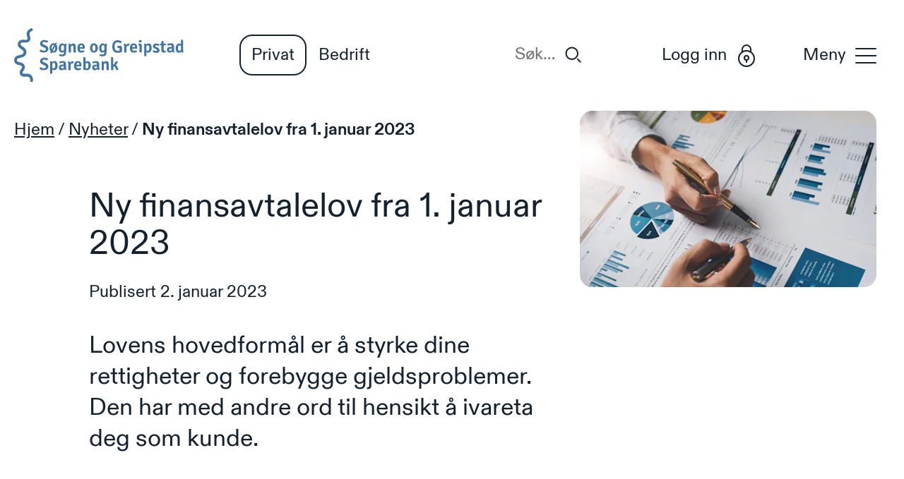

--- FILE ---
content_type: text/html; charset=UTF-8
request_url: https://sgsparebank.no/nyheter/ny-finansavtalelov-fra-1-januar-2023/
body_size: 28187
content:
<!DOCTYPE HTML>
<html lang="nb-NO">
<head>
	<meta charset="utf-8">
<script type="text/javascript">
/* <![CDATA[ */
var gform;gform||(document.addEventListener("gform_main_scripts_loaded",function(){gform.scriptsLoaded=!0}),document.addEventListener("gform/theme/scripts_loaded",function(){gform.themeScriptsLoaded=!0}),window.addEventListener("DOMContentLoaded",function(){gform.domLoaded=!0}),gform={domLoaded:!1,scriptsLoaded:!1,themeScriptsLoaded:!1,isFormEditor:()=>"function"==typeof InitializeEditor,callIfLoaded:function(o){return!(!gform.domLoaded||!gform.scriptsLoaded||!gform.themeScriptsLoaded&&!gform.isFormEditor()||(gform.isFormEditor()&&console.warn("The use of gform.initializeOnLoaded() is deprecated in the form editor context and will be removed in Gravity Forms 3.1."),o(),0))},initializeOnLoaded:function(o){gform.callIfLoaded(o)||(document.addEventListener("gform_main_scripts_loaded",()=>{gform.scriptsLoaded=!0,gform.callIfLoaded(o)}),document.addEventListener("gform/theme/scripts_loaded",()=>{gform.themeScriptsLoaded=!0,gform.callIfLoaded(o)}),window.addEventListener("DOMContentLoaded",()=>{gform.domLoaded=!0,gform.callIfLoaded(o)}))},hooks:{action:{},filter:{}},addAction:function(o,r,e,t){gform.addHook("action",o,r,e,t)},addFilter:function(o,r,e,t){gform.addHook("filter",o,r,e,t)},doAction:function(o){gform.doHook("action",o,arguments)},applyFilters:function(o){return gform.doHook("filter",o,arguments)},removeAction:function(o,r){gform.removeHook("action",o,r)},removeFilter:function(o,r,e){gform.removeHook("filter",o,r,e)},addHook:function(o,r,e,t,n){null==gform.hooks[o][r]&&(gform.hooks[o][r]=[]);var d=gform.hooks[o][r];null==n&&(n=r+"_"+d.length),gform.hooks[o][r].push({tag:n,callable:e,priority:t=null==t?10:t})},doHook:function(r,o,e){var t;if(e=Array.prototype.slice.call(e,1),null!=gform.hooks[r][o]&&((o=gform.hooks[r][o]).sort(function(o,r){return o.priority-r.priority}),o.forEach(function(o){"function"!=typeof(t=o.callable)&&(t=window[t]),"action"==r?t.apply(null,e):e[0]=t.apply(null,e)})),"filter"==r)return e[0]},removeHook:function(o,r,t,n){var e;null!=gform.hooks[o][r]&&(e=(e=gform.hooks[o][r]).filter(function(o,r,e){return!!(null!=n&&n!=o.tag||null!=t&&t!=o.priority)}),gform.hooks[o][r]=e)}});
/* ]]> */
</script>

	<meta http-equiv="X-UA-Compatible" content="IE=edge">
	<meta name="viewport" content="width=device-width, initial-scale=1">
	<meta name='robots' content='index, follow, max-image-preview:large, max-snippet:-1, max-video-preview:-1' />

	<!-- This site is optimized with the Yoast SEO Premium plugin v26.7 (Yoast SEO v26.7) - https://yoast.com/wordpress/plugins/seo/ -->
	<title>Ny finansavtalelov fra 1. januar 2023 - Søgne og Greipstad Sparebank</title>
	<meta name="description" content="Lovens hovedformål er å styrke dine rettigheter og forebygge gjeldsproblemer. Den har med andre ord til hensikt å ivareta deg som kunde. Ny" />
	<link rel="canonical" href="https://sgsparebank.no/nyheter/ny-finansavtalelov-fra-1-januar-2023/" />
	<meta property="og:locale" content="nb_NO" />
	<meta property="og:type" content="article" />
	<meta property="og:title" content="Ny finansavtalelov fra 1. januar 2023" />
	<meta property="og:description" content="Lovens hovedformål er å styrke dine rettigheter og forebygge gjeldsproblemer. Den har med andre ord til hensikt å ivareta deg som kunde. Ny" />
	<meta property="og:url" content="https://sgsparebank.no/nyheter/ny-finansavtalelov-fra-1-januar-2023/" />
	<meta property="og:site_name" content="Søgne og Greipstad Sparebank" />
	<meta property="article:published_time" content="2023-01-02T13:17:57+00:00" />
	<meta property="article:modified_time" content="2023-01-02T13:17:59+00:00" />
	<meta property="og:image" content="https://dsssogne.imgix.net/2022/03/Grafer-mm.-scaled.jpg?auto=format%2Ccompress&crop=faces&cs=srgb&fit=crop&h=630&ixlib=php-2.1.1&w=1200" />
	<meta property="og:image:width" content="2560" />
	<meta property="og:image:height" content="1707" />
	<meta property="og:image:type" content="image/jpeg" />
	<meta name="author" content="Henrik Nagell Bjordal" />
	<meta name="twitter:card" content="summary_large_image" />
	<meta name="twitter:label1" content="Skrevet av" />
	<meta name="twitter:data1" content="Henrik Nagell Bjordal" />
	<meta name="twitter:label2" content="Ansl. lesetid" />
	<meta name="twitter:data2" content="2 minutter" />
	<script type="application/ld+json" class="yoast-schema-graph">{"@context":"https://schema.org","@graph":[{"@type":"Article","@id":"https://sgsparebank.no/nyheter/ny-finansavtalelov-fra-1-januar-2023/#article","isPartOf":{"@id":"https://sgsparebank.no/nyheter/ny-finansavtalelov-fra-1-januar-2023/"},"author":{"name":"Henrik Nagell Bjordal","@id":"https://sgsparebank.no/#/schema/person/fbef22cbe2c4dba42d43c6c97cf70f4c"},"headline":"Ny finansavtalelov fra 1. januar 2023","datePublished":"2023-01-02T13:17:57+00:00","dateModified":"2023-01-02T13:17:59+00:00","mainEntityOfPage":{"@id":"https://sgsparebank.no/nyheter/ny-finansavtalelov-fra-1-januar-2023/"},"wordCount":291,"commentCount":0,"image":{"@id":"https://sgsparebank.no/nyheter/ny-finansavtalelov-fra-1-januar-2023/#primaryimage"},"thumbnailUrl":"https://sgsparebank.no/wp-content/uploads/2022/03/Grafer-mm.-scaled.jpg","articleSection":["Nyheter","Siste nytt"],"inLanguage":"nb-NO","potentialAction":[{"@type":"CommentAction","name":"Comment","target":["https://sgsparebank.no/nyheter/ny-finansavtalelov-fra-1-januar-2023/#respond"]}]},{"@type":"WebPage","@id":"https://sgsparebank.no/nyheter/ny-finansavtalelov-fra-1-januar-2023/","url":"https://sgsparebank.no/nyheter/ny-finansavtalelov-fra-1-januar-2023/","name":"Ny finansavtalelov fra 1. januar 2023 - Søgne og Greipstad Sparebank","isPartOf":{"@id":"https://sgsparebank.no/#website"},"primaryImageOfPage":{"@id":"https://sgsparebank.no/nyheter/ny-finansavtalelov-fra-1-januar-2023/#primaryimage"},"image":{"@id":"https://sgsparebank.no/nyheter/ny-finansavtalelov-fra-1-januar-2023/#primaryimage"},"thumbnailUrl":"https://sgsparebank.no/wp-content/uploads/2022/03/Grafer-mm.-scaled.jpg","datePublished":"2023-01-02T13:17:57+00:00","dateModified":"2023-01-02T13:17:59+00:00","author":{"@id":"https://sgsparebank.no/#/schema/person/fbef22cbe2c4dba42d43c6c97cf70f4c"},"description":"Lovens hovedformål er å styrke dine rettigheter og forebygge gjeldsproblemer. Den har med andre ord til hensikt å ivareta deg som kunde. Ny","breadcrumb":{"@id":"https://sgsparebank.no/nyheter/ny-finansavtalelov-fra-1-januar-2023/#breadcrumb"},"inLanguage":"nb-NO","potentialAction":[{"@type":"ReadAction","target":["https://sgsparebank.no/nyheter/ny-finansavtalelov-fra-1-januar-2023/"]}]},{"@type":"ImageObject","inLanguage":"nb-NO","@id":"https://sgsparebank.no/nyheter/ny-finansavtalelov-fra-1-januar-2023/#primaryimage","url":"https://sgsparebank.no/wp-content/uploads/2022/03/Grafer-mm.-scaled.jpg","contentUrl":"https://sgsparebank.no/wp-content/uploads/2022/03/Grafer-mm.-scaled.jpg","width":2560,"height":1707,"caption":"Close up Business people meeting to discuss the situation on the market. Business Financial Concept"},{"@type":"BreadcrumbList","@id":"https://sgsparebank.no/nyheter/ny-finansavtalelov-fra-1-januar-2023/#breadcrumb","itemListElement":[{"@type":"ListItem","position":1,"name":"Hjem","item":"https://sgsparebank.no/"},{"@type":"ListItem","position":2,"name":"Nyheter","item":"https://sgsparebank.no/nyheter/"},{"@type":"ListItem","position":3,"name":"Ny finansavtalelov fra 1. januar 2023"}]},{"@type":"WebSite","@id":"https://sgsparebank.no/#website","url":"https://sgsparebank.no/","name":"Søgne og Greipstad Sparebank","description":"","potentialAction":[{"@type":"SearchAction","target":{"@type":"EntryPoint","urlTemplate":"https://sgsparebank.no/?s={search_term_string}"},"query-input":{"@type":"PropertyValueSpecification","valueRequired":true,"valueName":"search_term_string"}}],"inLanguage":"nb-NO"},{"@type":"Person","@id":"https://sgsparebank.no/#/schema/person/fbef22cbe2c4dba42d43c6c97cf70f4c","name":"Henrik Nagell Bjordal","image":{"@type":"ImageObject","inLanguage":"nb-NO","@id":"https://sgsparebank.no/#/schema/person/image/","url":"https://secure.gravatar.com/avatar/963af4a2c6268ae7a2bd3b2fd6a2479f295f6092d3a642c410a1a041ee44677f?s=96&d=mm&r=g","contentUrl":"https://secure.gravatar.com/avatar/963af4a2c6268ae7a2bd3b2fd6a2479f295f6092d3a642c410a1a041ee44677f?s=96&d=mm&r=g","caption":"Henrik Nagell Bjordal"}}]}</script>
	<!-- / Yoast SEO Premium plugin. -->



<link rel="alternate" title="oEmbed (JSON)" type="application/json+oembed" href="https://sgsparebank.no/wp-json/oembed/1.0/embed?url=https%3A%2F%2Fsgsparebank.no%2Fnyheter%2Fny-finansavtalelov-fra-1-januar-2023%2F" />
<link rel="alternate" title="oEmbed (XML)" type="text/xml+oembed" href="https://sgsparebank.no/wp-json/oembed/1.0/embed?url=https%3A%2F%2Fsgsparebank.no%2Fnyheter%2Fny-finansavtalelov-fra-1-januar-2023%2F&#038;format=xml" />
<style id='wp-img-auto-sizes-contain-inline-css' type='text/css'>
img:is([sizes=auto i],[sizes^="auto," i]){contain-intrinsic-size:3000px 1500px}
/*# sourceURL=wp-img-auto-sizes-contain-inline-css */
</style>
<link rel='stylesheet' id='style-css-css' href='https://sgsparebank.no/wp-content/themes/sgsparebank.no/style.css?ver=1767961131' type='text/css' media='all' />
<link rel="https://api.w.org/" href="https://sgsparebank.no/wp-json/" /><link rel="alternate" title="JSON" type="application/json" href="https://sgsparebank.no/wp-json/wp/v2/posts/24849" /><link rel='shortlink' href='https://sgsparebank.no/?p=24849' />
<link rel="shortcut icon" href="https://sgsparebank.no/wp-content/themes/sgsparebank.no/images/favicon.ico" />
            <script type='text/javascript'>
                window.cookieInformationCustomConfig = { 
                    acceptFrequency:365, 
                    declineFrequency: 20
                };
            </script>
            <script id='CookieConsent' src='https://policy.app.cookieinformation.com/uc.js' data-culture='NB' data-gcm-version='2.0' type='text/javascript' data-rocket-defer defer></script>
        
        

<script>
            window.addEventListener('CookieInformationConsentGiven', function (event) {
                if (CookieInformation.getConsentGivenFor('cookie_cat_statistic')) {
            
        (function(w,d,s,l,i){w[l]=w[l]||[];w[l].push({'gtm.start':
        new Date().getTime(),event:'gtm.js'});var f=d.getElementsByTagName(s)[0],
        j=d.createElement(s),dl=l!='dataLayer'?'&l='+l:'';j.async=true;j.src=
        'https://www.googletagmanager.com/gtm.js?id='+i+dl;f.parentNode.insertBefore(j,f);
        })(window,document,'script','dataLayer','GTM-W5DSRJR');
        
                    }
                }, false);
            
</script>


<script>
            window.addEventListener('CookieInformationConsentGiven', function (event) {
                if (CookieInformation.getConsentGivenFor('cookie_cat_marketing')) {
            
        !function(f,b,e,v,n,t,s)
        {if(f.fbq)return;n=f.fbq=function(){n.callMethod?
        n.callMethod.apply(n,arguments):n.queue.push(arguments)};
        if(!f._fbq)f._fbq=n;n.push=n;n.loaded=!0;n.version='2.0';
        n.queue=[];t=b.createElement(e);t.async=!0;
        t.src=v;s=b.getElementsByTagName(e)[0];
        s.parentNode.insertBefore(t,s)}(window, document,'script',
        'https://connect.facebook.net/en_US/fbevents.js');
        fbq('init', '224348375247591');
        fbq('track', 'PageView');
        
                    }
                }, false);
            
</script>

<meta name="facebook-domain-verification" content="9mrqof5bbrn0tx7m8d5cpjy7pw2ibs" />
<meta name="have-i-been-pwned-verification" value="03ca1b5fd592a1845473bb2f713cc07e">
<meta name="google-site-verification" content="Pop3Wpw_mQd_yII146PFaAyGukS1wn5qjBL6WCf2PfY" /><link rel="icon" href="https://sgsparebank.no/wp-content/uploads/2021/12/cropped-symbol_sgsparebank-32x32.png" sizes="32x32" />
<link rel="icon" href="https://sgsparebank.no/wp-content/uploads/2021/12/cropped-symbol_sgsparebank-192x192.png" sizes="192x192" />
<link rel="apple-touch-icon" href="https://sgsparebank.no/wp-content/uploads/2021/12/cropped-symbol_sgsparebank-180x180.png" />
<meta name="msapplication-TileImage" content="https://sgsparebank.no/wp-content/uploads/2021/12/cropped-symbol_sgsparebank-270x270.png" />
<noscript><style id="rocket-lazyload-nojs-css">.rll-youtube-player, [data-lazy-src]{display:none !important;}</style></noscript><style id='wp-block-heading-inline-css' type='text/css'>
h1:where(.wp-block-heading).has-background,h2:where(.wp-block-heading).has-background,h3:where(.wp-block-heading).has-background,h4:where(.wp-block-heading).has-background,h5:where(.wp-block-heading).has-background,h6:where(.wp-block-heading).has-background{padding:1.25em 2.375em}h1.has-text-align-left[style*=writing-mode]:where([style*=vertical-lr]),h1.has-text-align-right[style*=writing-mode]:where([style*=vertical-rl]),h2.has-text-align-left[style*=writing-mode]:where([style*=vertical-lr]),h2.has-text-align-right[style*=writing-mode]:where([style*=vertical-rl]),h3.has-text-align-left[style*=writing-mode]:where([style*=vertical-lr]),h3.has-text-align-right[style*=writing-mode]:where([style*=vertical-rl]),h4.has-text-align-left[style*=writing-mode]:where([style*=vertical-lr]),h4.has-text-align-right[style*=writing-mode]:where([style*=vertical-rl]),h5.has-text-align-left[style*=writing-mode]:where([style*=vertical-lr]),h5.has-text-align-right[style*=writing-mode]:where([style*=vertical-rl]),h6.has-text-align-left[style*=writing-mode]:where([style*=vertical-lr]),h6.has-text-align-right[style*=writing-mode]:where([style*=vertical-rl]){rotate:180deg}
/*# sourceURL=https://sgsparebank.no/wp-includes/blocks/heading/style.min.css */
</style>
<style id='wp-block-list-inline-css' type='text/css'>
ol,ul{box-sizing:border-box}:root :where(.wp-block-list.has-background){padding:1.25em 2.375em}
/*# sourceURL=https://sgsparebank.no/wp-includes/blocks/list/style.min.css */
</style>
<style id='wp-block-paragraph-inline-css' type='text/css'>
.is-small-text{font-size:.875em}.is-regular-text{font-size:1em}.is-large-text{font-size:2.25em}.is-larger-text{font-size:3em}.has-drop-cap:not(:focus):first-letter{float:left;font-size:8.4em;font-style:normal;font-weight:100;line-height:.68;margin:.05em .1em 0 0;text-transform:uppercase}body.rtl .has-drop-cap:not(:focus):first-letter{float:none;margin-left:.1em}p.has-drop-cap.has-background{overflow:hidden}:root :where(p.has-background){padding:1.25em 2.375em}:where(p.has-text-color:not(.has-link-color)) a{color:inherit}p.has-text-align-left[style*="writing-mode:vertical-lr"],p.has-text-align-right[style*="writing-mode:vertical-rl"]{rotate:180deg}
/*# sourceURL=https://sgsparebank.no/wp-includes/blocks/paragraph/style.min.css */
</style>
<style id='global-styles-inline-css' type='text/css'>
:root{--wp--preset--aspect-ratio--square: 1;--wp--preset--aspect-ratio--4-3: 4/3;--wp--preset--aspect-ratio--3-4: 3/4;--wp--preset--aspect-ratio--3-2: 3/2;--wp--preset--aspect-ratio--2-3: 2/3;--wp--preset--aspect-ratio--16-9: 16/9;--wp--preset--aspect-ratio--9-16: 9/16;--wp--preset--color--black: #000000;--wp--preset--color--cyan-bluish-gray: #abb8c3;--wp--preset--color--white: #ffffff;--wp--preset--color--pale-pink: #f78da7;--wp--preset--color--vivid-red: #cf2e2e;--wp--preset--color--luminous-vivid-orange: #ff6900;--wp--preset--color--luminous-vivid-amber: #fcb900;--wp--preset--color--light-green-cyan: #7bdcb5;--wp--preset--color--vivid-green-cyan: #00d084;--wp--preset--color--pale-cyan-blue: #8ed1fc;--wp--preset--color--vivid-cyan-blue: #0693e3;--wp--preset--color--vivid-purple: #9b51e0;--wp--preset--color--light-primary: #e1edfa;--wp--preset--color--light-secondary: #eaf4dc;--wp--preset--color--dark-primary: #142230;--wp--preset--color--light-3: #fdf8f2;--wp--preset--color--light-4: #f0f4f8;--wp--preset--color--accent-alt: #7b9855;--wp--preset--gradient--vivid-cyan-blue-to-vivid-purple: linear-gradient(135deg,rgb(6,147,227) 0%,rgb(155,81,224) 100%);--wp--preset--gradient--light-green-cyan-to-vivid-green-cyan: linear-gradient(135deg,rgb(122,220,180) 0%,rgb(0,208,130) 100%);--wp--preset--gradient--luminous-vivid-amber-to-luminous-vivid-orange: linear-gradient(135deg,rgb(252,185,0) 0%,rgb(255,105,0) 100%);--wp--preset--gradient--luminous-vivid-orange-to-vivid-red: linear-gradient(135deg,rgb(255,105,0) 0%,rgb(207,46,46) 100%);--wp--preset--gradient--very-light-gray-to-cyan-bluish-gray: linear-gradient(135deg,rgb(238,238,238) 0%,rgb(169,184,195) 100%);--wp--preset--gradient--cool-to-warm-spectrum: linear-gradient(135deg,rgb(74,234,220) 0%,rgb(151,120,209) 20%,rgb(207,42,186) 40%,rgb(238,44,130) 60%,rgb(251,105,98) 80%,rgb(254,248,76) 100%);--wp--preset--gradient--blush-light-purple: linear-gradient(135deg,rgb(255,206,236) 0%,rgb(152,150,240) 100%);--wp--preset--gradient--blush-bordeaux: linear-gradient(135deg,rgb(254,205,165) 0%,rgb(254,45,45) 50%,rgb(107,0,62) 100%);--wp--preset--gradient--luminous-dusk: linear-gradient(135deg,rgb(255,203,112) 0%,rgb(199,81,192) 50%,rgb(65,88,208) 100%);--wp--preset--gradient--pale-ocean: linear-gradient(135deg,rgb(255,245,203) 0%,rgb(182,227,212) 50%,rgb(51,167,181) 100%);--wp--preset--gradient--electric-grass: linear-gradient(135deg,rgb(202,248,128) 0%,rgb(113,206,126) 100%);--wp--preset--gradient--midnight: linear-gradient(135deg,rgb(2,3,129) 0%,rgb(40,116,252) 100%);--wp--preset--font-size--small: 13px;--wp--preset--font-size--medium: 20px;--wp--preset--font-size--large: 36px;--wp--preset--font-size--x-large: 42px;--wp--preset--spacing--20: 0.44rem;--wp--preset--spacing--30: 0.67rem;--wp--preset--spacing--40: 1rem;--wp--preset--spacing--50: 1.5rem;--wp--preset--spacing--60: 2.25rem;--wp--preset--spacing--70: 3.38rem;--wp--preset--spacing--80: 5.06rem;--wp--preset--shadow--natural: 6px 6px 9px rgba(0, 0, 0, 0.2);--wp--preset--shadow--deep: 12px 12px 50px rgba(0, 0, 0, 0.4);--wp--preset--shadow--sharp: 6px 6px 0px rgba(0, 0, 0, 0.2);--wp--preset--shadow--outlined: 6px 6px 0px -3px rgb(255, 255, 255), 6px 6px rgb(0, 0, 0);--wp--preset--shadow--crisp: 6px 6px 0px rgb(0, 0, 0);}:where(body) { margin: 0; }.wp-site-blocks > .alignleft { float: left; margin-right: 2em; }.wp-site-blocks > .alignright { float: right; margin-left: 2em; }.wp-site-blocks > .aligncenter { justify-content: center; margin-left: auto; margin-right: auto; }:where(.is-layout-flex){gap: 0.5em;}:where(.is-layout-grid){gap: 0.5em;}.is-layout-flow > .alignleft{float: left;margin-inline-start: 0;margin-inline-end: 2em;}.is-layout-flow > .alignright{float: right;margin-inline-start: 2em;margin-inline-end: 0;}.is-layout-flow > .aligncenter{margin-left: auto !important;margin-right: auto !important;}.is-layout-constrained > .alignleft{float: left;margin-inline-start: 0;margin-inline-end: 2em;}.is-layout-constrained > .alignright{float: right;margin-inline-start: 2em;margin-inline-end: 0;}.is-layout-constrained > .aligncenter{margin-left: auto !important;margin-right: auto !important;}.is-layout-constrained > :where(:not(.alignleft):not(.alignright):not(.alignfull)){margin-left: auto !important;margin-right: auto !important;}body .is-layout-flex{display: flex;}.is-layout-flex{flex-wrap: wrap;align-items: center;}.is-layout-flex > :is(*, div){margin: 0;}body .is-layout-grid{display: grid;}.is-layout-grid > :is(*, div){margin: 0;}body{padding-top: 0px;padding-right: 0px;padding-bottom: 0px;padding-left: 0px;}a:where(:not(.wp-element-button)){text-decoration: underline;}:root :where(.wp-element-button, .wp-block-button__link){background-color: #32373c;border-width: 0;color: #fff;font-family: inherit;font-size: inherit;font-style: inherit;font-weight: inherit;letter-spacing: inherit;line-height: inherit;padding-top: calc(0.667em + 2px);padding-right: calc(1.333em + 2px);padding-bottom: calc(0.667em + 2px);padding-left: calc(1.333em + 2px);text-decoration: none;text-transform: inherit;}.has-black-color{color: var(--wp--preset--color--black) !important;}.has-cyan-bluish-gray-color{color: var(--wp--preset--color--cyan-bluish-gray) !important;}.has-white-color{color: var(--wp--preset--color--white) !important;}.has-pale-pink-color{color: var(--wp--preset--color--pale-pink) !important;}.has-vivid-red-color{color: var(--wp--preset--color--vivid-red) !important;}.has-luminous-vivid-orange-color{color: var(--wp--preset--color--luminous-vivid-orange) !important;}.has-luminous-vivid-amber-color{color: var(--wp--preset--color--luminous-vivid-amber) !important;}.has-light-green-cyan-color{color: var(--wp--preset--color--light-green-cyan) !important;}.has-vivid-green-cyan-color{color: var(--wp--preset--color--vivid-green-cyan) !important;}.has-pale-cyan-blue-color{color: var(--wp--preset--color--pale-cyan-blue) !important;}.has-vivid-cyan-blue-color{color: var(--wp--preset--color--vivid-cyan-blue) !important;}.has-vivid-purple-color{color: var(--wp--preset--color--vivid-purple) !important;}.has-light-primary-color{color: var(--wp--preset--color--light-primary) !important;}.has-light-secondary-color{color: var(--wp--preset--color--light-secondary) !important;}.has-dark-primary-color{color: var(--wp--preset--color--dark-primary) !important;}.has-light-3-color{color: var(--wp--preset--color--light-3) !important;}.has-light-4-color{color: var(--wp--preset--color--light-4) !important;}.has-accent-alt-color{color: var(--wp--preset--color--accent-alt) !important;}.has-black-background-color{background-color: var(--wp--preset--color--black) !important;}.has-cyan-bluish-gray-background-color{background-color: var(--wp--preset--color--cyan-bluish-gray) !important;}.has-white-background-color{background-color: var(--wp--preset--color--white) !important;}.has-pale-pink-background-color{background-color: var(--wp--preset--color--pale-pink) !important;}.has-vivid-red-background-color{background-color: var(--wp--preset--color--vivid-red) !important;}.has-luminous-vivid-orange-background-color{background-color: var(--wp--preset--color--luminous-vivid-orange) !important;}.has-luminous-vivid-amber-background-color{background-color: var(--wp--preset--color--luminous-vivid-amber) !important;}.has-light-green-cyan-background-color{background-color: var(--wp--preset--color--light-green-cyan) !important;}.has-vivid-green-cyan-background-color{background-color: var(--wp--preset--color--vivid-green-cyan) !important;}.has-pale-cyan-blue-background-color{background-color: var(--wp--preset--color--pale-cyan-blue) !important;}.has-vivid-cyan-blue-background-color{background-color: var(--wp--preset--color--vivid-cyan-blue) !important;}.has-vivid-purple-background-color{background-color: var(--wp--preset--color--vivid-purple) !important;}.has-light-primary-background-color{background-color: var(--wp--preset--color--light-primary) !important;}.has-light-secondary-background-color{background-color: var(--wp--preset--color--light-secondary) !important;}.has-dark-primary-background-color{background-color: var(--wp--preset--color--dark-primary) !important;}.has-light-3-background-color{background-color: var(--wp--preset--color--light-3) !important;}.has-light-4-background-color{background-color: var(--wp--preset--color--light-4) !important;}.has-accent-alt-background-color{background-color: var(--wp--preset--color--accent-alt) !important;}.has-black-border-color{border-color: var(--wp--preset--color--black) !important;}.has-cyan-bluish-gray-border-color{border-color: var(--wp--preset--color--cyan-bluish-gray) !important;}.has-white-border-color{border-color: var(--wp--preset--color--white) !important;}.has-pale-pink-border-color{border-color: var(--wp--preset--color--pale-pink) !important;}.has-vivid-red-border-color{border-color: var(--wp--preset--color--vivid-red) !important;}.has-luminous-vivid-orange-border-color{border-color: var(--wp--preset--color--luminous-vivid-orange) !important;}.has-luminous-vivid-amber-border-color{border-color: var(--wp--preset--color--luminous-vivid-amber) !important;}.has-light-green-cyan-border-color{border-color: var(--wp--preset--color--light-green-cyan) !important;}.has-vivid-green-cyan-border-color{border-color: var(--wp--preset--color--vivid-green-cyan) !important;}.has-pale-cyan-blue-border-color{border-color: var(--wp--preset--color--pale-cyan-blue) !important;}.has-vivid-cyan-blue-border-color{border-color: var(--wp--preset--color--vivid-cyan-blue) !important;}.has-vivid-purple-border-color{border-color: var(--wp--preset--color--vivid-purple) !important;}.has-light-primary-border-color{border-color: var(--wp--preset--color--light-primary) !important;}.has-light-secondary-border-color{border-color: var(--wp--preset--color--light-secondary) !important;}.has-dark-primary-border-color{border-color: var(--wp--preset--color--dark-primary) !important;}.has-light-3-border-color{border-color: var(--wp--preset--color--light-3) !important;}.has-light-4-border-color{border-color: var(--wp--preset--color--light-4) !important;}.has-accent-alt-border-color{border-color: var(--wp--preset--color--accent-alt) !important;}.has-vivid-cyan-blue-to-vivid-purple-gradient-background{background: var(--wp--preset--gradient--vivid-cyan-blue-to-vivid-purple) !important;}.has-light-green-cyan-to-vivid-green-cyan-gradient-background{background: var(--wp--preset--gradient--light-green-cyan-to-vivid-green-cyan) !important;}.has-luminous-vivid-amber-to-luminous-vivid-orange-gradient-background{background: var(--wp--preset--gradient--luminous-vivid-amber-to-luminous-vivid-orange) !important;}.has-luminous-vivid-orange-to-vivid-red-gradient-background{background: var(--wp--preset--gradient--luminous-vivid-orange-to-vivid-red) !important;}.has-very-light-gray-to-cyan-bluish-gray-gradient-background{background: var(--wp--preset--gradient--very-light-gray-to-cyan-bluish-gray) !important;}.has-cool-to-warm-spectrum-gradient-background{background: var(--wp--preset--gradient--cool-to-warm-spectrum) !important;}.has-blush-light-purple-gradient-background{background: var(--wp--preset--gradient--blush-light-purple) !important;}.has-blush-bordeaux-gradient-background{background: var(--wp--preset--gradient--blush-bordeaux) !important;}.has-luminous-dusk-gradient-background{background: var(--wp--preset--gradient--luminous-dusk) !important;}.has-pale-ocean-gradient-background{background: var(--wp--preset--gradient--pale-ocean) !important;}.has-electric-grass-gradient-background{background: var(--wp--preset--gradient--electric-grass) !important;}.has-midnight-gradient-background{background: var(--wp--preset--gradient--midnight) !important;}.has-small-font-size{font-size: var(--wp--preset--font-size--small) !important;}.has-medium-font-size{font-size: var(--wp--preset--font-size--medium) !important;}.has-large-font-size{font-size: var(--wp--preset--font-size--large) !important;}.has-x-large-font-size{font-size: var(--wp--preset--font-size--x-large) !important;}
/*# sourceURL=global-styles-inline-css */
</style>
<link rel='stylesheet' id='gform_basic-css' href='https://sgsparebank.no/wp-content/plugins/gravityforms/assets/css/dist/basic.min.css?ver=2.9.25' type='text/css' media='all' />
<meta name="generator" content="WP Rocket 3.20.3" data-wpr-features="wpr_defer_js wpr_lazyload_images wpr_lazyload_iframes wpr_preload_links wpr_desktop" /></head>
<body class="wp-singular post-template-default single single-post postid-24849 single-format-standard wp-theme-dss wp-child-theme-sgsparebankno has-breadcrumb">
	<!-- Segment Pixel - greipslandgenerelt - DO NOT MODIFY -->
<div data-rocket-location-hash="f00bac98d50234e9c18d3bcfca2d3e98" style="position:absolute;opacity: 0;display: block;height: 0px;width: 0px;">
<img src="" data-consent-src="https://secure.adnxs.com/seg?add=6336730&t=2" width="1" height="1" alt="" data-category-consent="cookie_cat_marketing">
</div>
<!-- End of Segment Pixel -->
	<div data-rocket-location-hash="f55dc034303043911b4e0af2857b1ce7" class="site">

	<a href="#content" class="skip-to-content">Gå til sideinnhold</a>

	<header class="header " id="navigation" >
		<div class="navigation__overlay" style="opacity: 0;">
			<div class="navigation__overlay__inner container container--wide" data-width="0">
				<div class="navigation__tools">
					<div class="navigation__private-business-selector">
						<nav class="navigation"><ul id="menu-privat-bedrift-meny" class="menu"><li id="menu-item-5" class="menu-item menu-item-5"><a href="/" class="btn btn--outline">Privat</a></li>
<li id="menu-item-730" class="menu-item menu-item-type-post_type menu-item-object-page menu-item-730"><a href="https://sgsparebank.no/bedrift/" class="btn btn--ghost btn--less-round">Bedrift</a></li>
</ul></nav>					</div>

					<div class="navigation__search">
						<div class="search-form">
	<form role="search" method="get" action="https://sgsparebank.no/" class="search-form__form">
		<input class="search-form__input" autocomplete="off" placeholder="Søk&hellip;" type="text" value="" name="s">

		<div class="search-form__icon">
			<svg xmlns="http://www.w3.org/2000/svg" width="24" height="24" viewBox="0 0 24 24"><g stroke-width="2" class="nc-icon-wrapper" fill="none" stroke="currentColor" stroke-linejoin="miter" stroke-linecap="round" stroke-miterlimit="10"><path d="M21.75 21.75l-3.75-3.75"></path><path d="M9.75 1.5a8.25 8.25 0 1 0 0 16.5 8.25 8.25 0 1 0 0-16.5z"></path></g></svg>		</div>

		<input class="search-form__submit" type="submit" value="Søk">
	</form>
</div>
					</div>
				</div>

				<div class="navigation__overlay__inner__top">
					<div class="navigation__overlay__inner__columns">
												<div class="primary-view">
							<div class="col main">
								<nav class="navigation">
									<ul class="menu">
										<li class="menu-item"><a href="https://sgsparebank.no/lan/" class="dss-main-menu-item"><svg xmlns="http://www.w3.org/2000/svg" width="32" height="32" viewBox="0 0 32 32"><g stroke-miterlimit="10" fill="none" stroke="currentColor" class="nc-icon-wrapper"><polyline data-cap="butt" points="1 14 16 2 31 14" stroke-width="2" stroke-linecap="butt"></polyline> <polyline data-cap="butt" points="13 30 13 22 19 22 19 30" stroke-width="2" stroke-linecap="butt"></polyline> <polyline points="5 16 5 30 27 30 27 16" stroke-linecap="square" stroke-width="2" stroke-linejoin="miter"></polyline></g></svg>Lån</a></li><li class="menu-item"><a href="https://sgsparebank.no/sparing/" class="dss-main-menu-item"><svg xmlns="http://www.w3.org/2000/svg" width="32" height="32" viewBox="0 0 32 32"><g stroke-miterlimit="10" fill="none" stroke="currentColor" class="nc-icon-wrapper"><circle fill="currentColor" cx="9.5" cy="17.5" r="1.5" stroke-linejoin="miter" stroke="none"></circle> <circle stroke-width="2" stroke-linecap="square" cx="18" cy="4" r="3" stroke-linejoin="miter"></circle> <line stroke-width="2" stroke-linecap="square" x1="15" y1="15" x2="21" y2="15" stroke-linejoin="miter"></line> <path stroke-width="2" stroke-linecap="square" d="M23,11H12.514 C10.132,6.754,6,8,6,8l1.47,4.409C5.905,13.487,4.75,15.109,4.262,17H1v7h4.76c1.269,1.582,3.126,2.67,5.24,2.934V31h5v-4h4v4h5 v-4.262c3.449-0.889,6-4.011,6-7.738C31,14.582,27.418,11,23,11z" stroke-linejoin="miter"></path></g></svg>Sparing</a></li><li class="menu-item"><a href="https://sgsparebank.no/dagligbank/" class="dss-main-menu-item"><svg xmlns="http://www.w3.org/2000/svg" width="32" height="32" viewBox="0 0 32 32"><g stroke-miterlimit="10" fill="none" stroke="currentColor" class="nc-icon-wrapper"><line stroke-width="2" stroke-linecap="square" x1="1" y1="10" x2="31" y2="10" stroke-linejoin="miter"></line> <line stroke-width="2" stroke-linecap="square" x1="1" y1="15" x2="31" y2="15" stroke-linejoin="miter"></line> <line stroke-width="2" stroke-linecap="square" x1="5" y1="21" x2="12" y2="21" stroke-linejoin="miter"></line> <line stroke-width="2" stroke-linecap="square" x1="25" y1="21" x2="27" y2="21" stroke-linejoin="miter"></line> <path stroke-width="2" stroke-linecap="square" d="M1,25V7 c0-1.105,0.895-2,2-2h26c1.105,0,2,0.895,2,2v18c0,1.105-0.895,2-2,2H3C1.895,27,1,26.105,1,25z" stroke-linejoin="miter"></path></g></svg>Dagligbank</a></li><li class="menu-item"><a href="https://sgsparebank.no/forsikring/" class="dss-main-menu-item"><svg xmlns="http://www.w3.org/2000/svg" width="32" height="32" viewBox="0 0 32 32"><g stroke-miterlimit="10" fill="none" stroke="currentColor" class="nc-icon-wrapper"><path d="M19.5,21.5l2.25,2.25a2.476,2.476,0,0,1,0,3.5h0" stroke-linecap="square" stroke-width="2" stroke-linejoin="miter"></path> <path d="M1,14V2H11.1a7.081,7.081,0,0,1,.9.058" stroke-linecap="square" stroke-width="2" stroke-linejoin="miter"></path> <rect x="2.422" y="15.775" width="5.657" height="4.95" rx="2.475" ry="2.475" transform="translate(-11.367 9.058) rotate(-45)" stroke-linecap="square" stroke-width="2" stroke-linejoin="miter"></rect> <rect x="5.727" y="19.275" width="6.046" height="4.95" rx="2.475" ry="2.475" transform="translate(-12.817 12.558) rotate(-45)" stroke-linecap="square" stroke-width="2" stroke-linejoin="miter"></rect> <rect x="9.286" y="22.911" width="5.657" height="4.95" rx="2.475" ry="2.475" transform="translate(-14.402 16.001) rotate(-45)" stroke-linecap="square" stroke-width="2" stroke-linejoin="miter"></rect> <rect x="12.905" y="26.485" width="4.977" height="4.243" rx="2.121" ry="2.121" transform="translate(-15.719 19.264) rotate(-45)" stroke-linecap="square" stroke-width="2" stroke-linejoin="miter"></rect> <path d="M23,18l3.025,3.025a2.474,2.474,0,0,1,0,3.5h0a2.474,2.474,0,0,1-3.5,0" stroke-linecap="square" stroke-width="2" stroke-linejoin="miter"></path> <path data-cap="butt" d="M25.75,20.75a2.476,2.476,0,0,0,3.5,0h0a2.476,2.476,0,0,0,0-3.5L20,8" stroke-width="2" stroke-linecap="butt"></path> <path d="M20,8l-6.9,5.173a2.232,2.232,0,0,1-2.336.211h0a2.23,2.23,0,0,1-.579-3.572L15.95,4.05A7,7,0,0,1,20.9,2H31V14" stroke-linecap="square" stroke-width="2" stroke-linejoin="miter"></path></g></svg>Forsikring</a></li><li class="menu-item"><a href="https://sgsparebank.no/bli-kunde/" class="dss-main-menu-item"><svg xmlns="http://www.w3.org/2000/svg" width="32" height="32" viewBox="0 0 32 32"><g stroke-miterlimit="10" fill="none" stroke="currentColor" class="nc-icon-wrapper"><path stroke-width="2" stroke-linecap="square" d="M15.96 17.29a6.65 6.65 0 0 1-6.65-6.65v-2.66a6.65 6.65 0 0 1 13.3 0v2.66a6.65 6.65 0 0 1-6.65 6.65z" stroke-linejoin="miter"></path><path stroke-width="2" stroke-linecap="square" d="M15.96 22.61h-6.65a7.98 7.98 0 0 0-7.98 7.98h29.26" stroke-linejoin="miter"></path><path stroke-width="2" stroke-linecap="square" stroke-linejoin="miter" d="M26.6 17.29v7.98"></path><path stroke-width="2" stroke-linecap="square" stroke-linejoin="miter" d="M22.61 21.28h7.98"></path></g></svg>Bli kunde</a></li><li class="menu-item"><a href="https://sgsparebank.no/kontakt/" class="dss-main-menu-item"><svg xmlns="http://www.w3.org/2000/svg" width="32" height="32" viewBox="0 0 32 32"><g stroke-miterlimit="10" fill="none" stroke="currentColor" class="nc-icon-wrapper"><path d="M18,2A12,12,0,0,1,30,14" stroke-linecap="square" stroke-width="2" stroke-linejoin="miter"></path> <path d="M24,14a6,6,0,0,0-6-6" stroke-linecap="square" stroke-width="2" stroke-linejoin="miter"></path> <path d="M20.693,19.293l-2.282,2.853a24.077,24.077,0,0,1-8.557-8.557l2.853-2.282a1.939,1.939,0,0,0,.56-2.3l-2.6-5.855A1.939,1.939,0,0,0,8.407,2.062L3.457,3.346A1.95,1.95,0,0,0,2.018,5.5,28.761,28.761,0,0,0,26.5,29.982a1.95,1.95,0,0,0,2.153-1.439l1.284-4.95a1.939,1.939,0,0,0-1.089-2.258l-5.855-2.6A1.939,1.939,0,0,0,20.693,19.293Z" stroke-linecap="square" stroke-width="2" stroke-linejoin="miter"></path></g></svg>Kontakt</a></li>									</ul>
								</nav>
							</div>

														<div class="col shortcuts shortcuts-first" data-width="0">
								<div class="shortcuts__heading"><h3>Snarveier</h3></div><nav class="navigation"><ul class="menu"><li class="menu-item"><a href="https://sgsparebank.no/exbo-eiendomsmegling/" class="dss-main-menu-item"><svg xmlns="http://www.w3.org/2000/svg" width="32" height="32" viewBox="0 0 32 32"><g stroke-miterlimit="10" fill="none" stroke="currentColor" class="nc-icon-wrapper"><polyline data-cap="butt" points="1 14 16 2 31 14" stroke-width="2" stroke-linecap="butt"></polyline> <polyline data-cap="butt" points="13 30 13 22 19 22 19 30" stroke-width="2" stroke-linecap="butt"></polyline> <polyline points="5 16 5 30 27 30 27 16" stroke-linecap="square" stroke-width="2" stroke-linejoin="miter"></polyline></g></svg>Kjøp og salg av bolig</a></li><li class="menu-item"><a href="https://sgsparebank.no/barne-og-ungdomsprodukter/" class="dss-main-menu-item"><svg xmlns="http://www.w3.org/2000/svg" width="32" height="32" viewBox="0 0 32 32"><g stroke-miterlimit="10" fill="none" stroke="currentColor" class="nc-icon-wrapper"><circle cx="25" cy="5" r="3" stroke-linecap="square" stroke-width="2" stroke-linejoin="miter"></circle> <path d="M4,24l4.594-.919a1,1,0,0,0,.636-.426L11,20" stroke-linecap="square" stroke-width="2" stroke-linejoin="miter"></path> <path d="M19,16l1.639-2.049a3.662,3.662,0,0,0-.662-5.218h0A3.66,3.66,0,0,0,17.779,8H7" stroke-linecap="square" stroke-width="2" stroke-linejoin="miter"></path> <path d="M18.755,8.137l-5.037,5.756a3,3,0,0,0,1.076,4.733l2.6,1.114a1,1,0,0,1,.606.919V26" stroke-width="2" data-cap="butt" stroke-linecap="butt"></path> <circle cx="14.5" cy="29.5" r="1.5" fill="currentColor" stroke="none"></circle> <circle cx="21.5" cy="29.5" r="1.5" fill="currentColor" stroke="none"></circle> <line x1="12" y1="26" x2="24" y2="26" stroke-linecap="square" stroke-width="2" stroke-linejoin="miter"></line></g></svg>Barn og unge</a></li><li class="menu-item"><a href="https://sgsparebank.no/dagligbank/bankid/" class="dss-main-menu-item"><svg xmlns="http://www.w3.org/2000/svg" enable-background="new 0 0 400 400" width="32" height="32" viewBox="0 0 32 32"><g fill="currentColor" class="nc-icon-wrapper"><path d="M7.24 8.73h-5.82c-0.78 0-1.46-0.68-1.46-1.46s0.68-1.46 1.46-1.46h5.82c0.78 0 1.46 0.68 1.46 1.45s-0.68 1.46-1.46 1.47z"></path><path d="M7.24 20.38h-5.82c-0.78 0-1.46-0.68-1.46-1.46s0.68-1.46 1.46-1.46h5.82c0.78 0 1.46 0.68 1.46 1.46s-0.68 1.46-1.46 1.46z"></path><path d="M7.24 26.2h-5.82c-0.78 0-1.46-0.68-1.46-1.46s0.68-1.46 1.46-1.45h5.82c0.78 0 1.46 0.68 1.46 1.45s-0.68 1.46-1.46 1.46z"></path><path d="M18.89 14.55h-5.83c-0.78 0-1.46-0.68-1.45-1.45s0.68-1.46 1.45-1.46h5.83c0.78 0 1.46 0.68 1.45 1.46s-0.67 1.46-1.45 1.45z"></path><path d="M18.89 20.38h-5.83c-0.78 0-1.46-0.68-1.45-1.46s0.68-1.46 1.45-1.46h5.83c0.78 0 1.46 0.68 1.45 1.46s-0.67 1.46-1.45 1.46z"></path><path d="M30.54 8.73h-5.82c-0.78 0-1.46-0.68-1.46-1.46s0.68-1.46 1.46-1.45h5.82c0.78 0 1.46 0.68 1.46 1.45s-0.68 1.46-1.46 1.46z"></path><path d="M30.54 14.55h-5.82c-0.78 0-1.46-0.68-1.46-1.45s0.68-1.46 1.46-1.46h5.82c0.78 0 1.46 0.68 1.46 1.46s-0.68 1.46-1.46 1.45z"></path><path d="M30.54 26.2h-5.82c-0.78 0-1.46-0.68-1.46-1.46s0.68-1.46 1.46-1.45h5.82c0.78 0 1.46 0.68 1.46 1.45s-0.68 1.46-1.46 1.46z"></path></g></svg>BankID</a></li><li class="menu-item"><a href="https://sgsparebank.no/dagligbank/kort/sperr-kortet/" class="dss-main-menu-item"><svg xmlns="http://www.w3.org/2000/svg" width="32" height="32" viewBox="0 0 32 32"><g stroke-miterlimit="10" fill="none" stroke="currentColor" class="nc-icon-wrapper"><line stroke-width="2" stroke-linecap="square" x1="1" y1="10" x2="31" y2="10" stroke-linejoin="miter"></line> <line stroke-width="2" stroke-linecap="square" x1="1" y1="15" x2="31" y2="15" stroke-linejoin="miter"></line> <line stroke-width="2" stroke-linecap="square" x1="5" y1="21" x2="12" y2="21" stroke-linejoin="miter"></line> <line stroke-width="2" stroke-linecap="square" x1="25" y1="21" x2="27" y2="21" stroke-linejoin="miter"></line> <path stroke-width="2" stroke-linecap="square" d="M1,25V7 c0-1.105,0.895-2,2-2h26c1.105,0,2,0.895,2,2v18c0,1.105-0.895,2-2,2H3C1.895,27,1,26.105,1,25z" stroke-linejoin="miter"></path></g></svg>Sperring av kort</a></li><li class="menu-item"><a href="https://bank.sgsparebank.no/rsp/?issuer=SOGNEGREIPSTAD" class="dss-main-menu-item"><svg xmlns="http://www.w3.org/2000/svg" width="32" height="32" viewBox="0 0 32 32"><g stroke-miterlimit="10" fill="none" stroke="currentColor" class="nc-icon-wrapper"><line stroke-width="2" stroke-linecap="square" x1="1" y1="31" x2="31" y2="31" stroke-linejoin="miter"></line> <path stroke-width="2" stroke-linecap="square" d="M5,25L5,25 c-1.381-1.381-1.381-3.619,0-5L22.964,2.036c1.381-1.381,3.619-1.381,5,0l0,0c1.381,1.381,1.381,3.619,0,5L10,25 C8.619,26.381,6.381,26.381,5,25z" stroke-linejoin="miter"></path> <line stroke-width="2" stroke-linecap="square" x1="5" y1="25" x2="3" y2="27" stroke-linejoin="miter"></line> <polyline stroke-width="2" stroke-linecap="square" points="24,20 30,14 28,12 " stroke-linejoin="miter"></polyline></g></svg>E-signering</a></li><li class="menu-item"><a href="https://sgsparebank.no/bedrift/lag-og-foreninger/" class="dss-main-menu-item"><svg xmlns="http://www.w3.org/2000/svg" width="48" height="48" viewBox="0 0 48 48"><g stroke-miterlimit="10" fill="none" stroke="currentColor" class="nc-icon-wrapper"><line x1="36" y1="26" x2="39" y2="26" stroke-linecap="square" stroke-width="2" stroke-linejoin="miter"></line><line x1="9" y1="16" x2="12" y2="16" stroke-linecap="square" stroke-width="2" stroke-linejoin="miter"></line><line x1="20" y1="16" x2="23" y2="16" stroke-linecap="square" stroke-width="2" stroke-linejoin="miter"></line><path d="M20.792,40.364A13.987,13.987,0,0,0,46,32V15.321A42.255,42.255,0,0,0,35,13" stroke-linecap="square" stroke-width="2" stroke-linejoin="miter"></path><path d="M2,22V4.441A41.843,41.843,0,0,1,16,2,41.843,41.843,0,0,1,30,4.441V22A14,14,0,0,1,2,22Z" stroke-linecap="square" stroke-width="2" stroke-linejoin="miter"></path><path d="M20,26a4,4,0,0,1-8,0Z" stroke-linecap="square" stroke-width="2" stroke-linejoin="miter"></path><path d="M27.757,37.757a6,6,0,0,1,8.486,0" stroke-linecap="square" stroke-width="2" stroke-linejoin="miter"></path></g></svg>Lag og foreninger</a></li><li class="menu-item"><a href="https://sgsparebank.no/priser-for-privatkunder/" class="dss-main-menu-item"><svg xmlns="http://www.w3.org/2000/svg" height="32" width="32" viewBox="0 0 32 32"><g stroke-linecap="square" stroke-width="2" fill="none" stroke="currentColor" stroke-linejoin="miter" class="nc-icon-wrapper" stroke-miterlimit="10"><polyline data-cap="butt" points="21,1 21,9 29,9 " stroke-linecap="butt"></polyline> <polygon points="21,1 3,1 3,31 29,31 29,9 "></polygon> <line x1="9" y1="22" x2="23" y2="22"></line> <line x1="9" y1="16" x2="23" y2="16"></line> <line x1="9" y1="10" x2="15" y2="10"></line></g></svg>Prislister</a></li></ul></nav><div class="navigation-shortcuts-expand"><button id="navigationShortcutsExpand" data-show-more="Vis mer" data-show-less="Vis mindre"><span class="text">Vis mer </span><div class="icon"><svg xmlns="http://www.w3.org/2000/svg" width="32" height="32" viewBox="0 0 32 32"><g stroke-miterlimit="10" fill="none" stroke="currentColor" class="nc-icon-wrapper"><polyline stroke-width="2" stroke-linecap="square" points="2,23 16,9 30,23 " transform="translate(0, 0)" stroke-linejoin="miter"></polyline></g></svg></div></button></div>							</div>
						</div>

													<div class="secondary-view shortcuts shortcuts-extra " id="navigationExtraShortcuts">
								<div class="secondary-view__wrapper" data-width="0">
									<div class="col">
										<div class="shortcuts__heading"></div>

										<nav class="navigation"><ul class="menu"><li class="menu-item"><a href="https://sgsparebank.no/bedrift/lag-og-foreninger/lokalbankfondet/" class="dss-main-menu-item">Lokalbankfondet</a></li><li class="menu-item"><a href="https://sgsparebank.no/nyheter/" class="dss-main-menu-item">Nyheter</a></li><li class="menu-item"><a href="https://sgsparebank.no/om-oss/baerekraft/" class="dss-main-menu-item">Bærekraft</a></li><li class="menu-item"><a href="https://sgsparebank.no/dagligbank/betaling/utenlandsbetaling/iban/" class="dss-main-menu-item">IBAN og BIC</a></li><li class="menu-item"><a href="https://sgsparebank.no/om-oss/" class="dss-main-menu-item">Om oss</a></li></ul></nav>									</div>

									<div class="col">
										<div class="shortcuts__heading"></div>

																			</div>
								</div>
							</div>
											</div>
				</div>
			</div>
		</div>

		<div class="header__inner container container--wide">
			<div class="header__logo">
				<a href="https://sgsparebank.no">
					<span class="visuallyhidden">Søgne og Greipstad Sparebank</span>
					<img width="240" height="76" src="data:image/svg+xml,%3Csvg%20xmlns='http://www.w3.org/2000/svg'%20viewBox='0%200%20240%2076'%3E%3C/svg%3E" alt="" data-lazy-src="https://sgsparebank.no/wp-content/themes/sgsparebank.no/images/logo_sgsparebank.svg"><noscript><img width="240" height="76" src="https://sgsparebank.no/wp-content/themes/sgsparebank.no/images/logo_sgsparebank.svg" alt=""></noscript>				</a>
			</div>

			<div class="header__tools">
				<div class="header__private-business-selector">
					<nav class="navigation"><ul id="menu-privat-bedrift-meny-1" class="menu"><li class="menu-item menu-item-5"><a href="/" class="btn btn--outline">Privat</a></li>
<li class="menu-item menu-item-type-post_type menu-item-object-page menu-item-730"><a href="https://sgsparebank.no/bedrift/" class="btn btn--ghost btn--less-round">Bedrift</a></li>
</ul></nav>				</div>
				<div class="header__search">
					<div class="search-form">
	<form role="search" method="get" action="https://sgsparebank.no/" class="search-form__form">
		<input class="search-form__input" autocomplete="off" placeholder="Søk&hellip;" type="text" value="" name="s">

		<div class="search-form__icon">
			<svg xmlns="http://www.w3.org/2000/svg" width="24" height="24" viewBox="0 0 24 24"><g stroke-width="2" class="nc-icon-wrapper" fill="none" stroke="currentColor" stroke-linejoin="miter" stroke-linecap="round" stroke-miterlimit="10"><path d="M21.75 21.75l-3.75-3.75"></path><path d="M9.75 1.5a8.25 8.25 0 1 0 0 16.5 8.25 8.25 0 1 0 0-16.5z"></path></g></svg>		</div>

		<input class="search-form__submit" type="submit" value="Søk">
	</form>
</div>
				</div>
			</div>

			<div class="header__right">
				<button class="header__search-button btn btn--ghost navigation-toggle" aria-label="Vis/skjul søk og meny" aria-expanded="false">
					<span class="navigation-toggle__menu-text">
						Søk					</span>
					<span class="navigation-toggle__close-text">
						Lukk					</span>
					<span class="btn__suffix">
						<svg xmlns="http://www.w3.org/2000/svg" width="24" height="24" viewBox="0 0 24 24"><g stroke-width="2" class="nc-icon-wrapper" fill="none" stroke="currentColor" stroke-linejoin="miter" stroke-linecap="round" stroke-miterlimit="10"><path d="M21.75 21.75l-3.75-3.75"></path><path d="M9.75 1.5a8.25 8.25 0 1 0 0 16.5 8.25 8.25 0 1 0 0-16.5z"></path></g></svg>					</span>
				</button>

				<a class="btn btn--ghost btn--login" href="https://sgsparebank.no/logg-inn/">
					<span class="text">Logg inn</span>
					<span class="btn__suffix">
						<svg xmlns="http://www.w3.org/2000/svg" width="32" height="32" viewBox="0 0 32 32"><g stroke-miterlimit="10" fill="none" stroke="currentColor" class="nc-icon-wrapper"><path data-cap="butt" d="M10,10.782V7a6.018,6.018,0,0,1,6-6h0a6.018,6.018,0,0,1,6,6v3.783" stroke-width="2" stroke-linecap="butt"></path> <circle cx="16" cy="20" r="11" stroke-linecap="square" stroke-width="2" stroke-linejoin="miter"></circle> <line x1="16" y1="22" x2="16" y2="25" stroke-linecap="square" stroke-width="2" stroke-linejoin="miter"></line> <circle cx="16" cy="19" r="3" stroke-linecap="square" stroke-width="2" stroke-linejoin="miter"></circle></g></svg>					</span>
				</a>

				<button class="btn btn--ghost navigation-toggle hamburger" aria-label="Vis/skjul meny" aria-expanded="false">
					<span class="navigation-toggle__menu-text">
						Meny					</span>
					<span class="navigation-toggle__close-text">
						Lukk					</span>
					<span class="btn__suffix">
						<svg width="32" height="32" viewBox="0 0 32 32" fill="none" xmlns="http://www.w3.org/2000/svg">
	<path class="line-top" d="M2 6H30" stroke="currentColor" stroke-width="2" stroke-miterlimit="10" stroke-linecap="round" stroke-linejoin="round" />
	<path class="line-middle-1" d="M2 16H30" stroke="currentColor" stroke-width="2" stroke-miterlimit="10" stroke-linecap="round" stroke-linejoin="round" />
	<path class="line-middle-2" d="M2 16H30" stroke="currentColor" stroke-width="2" stroke-miterlimit="10" stroke-linecap="round" stroke-linejoin="round" />
	<path class="line-bottom" d="M2 26H30" stroke="currentColor" stroke-width="2" stroke-miterlimit="10" stroke-linecap="round" stroke-linejoin="round" />
</svg>
					</span>
				</button>
			</div>
		</div>
	</header>

	
<div id="info-messages" style="display:none" :style="{ display: visible ? 'block': 'none' }" class="info-messages" v-scope @vue:mounted="mounted">
	<div data-rocket-location-hash="24da6804f0bc84e1b734cb582cb1a940" class="info-messages__info" v-if="infoMessage">
		<div data-rocket-location-hash="95f5425dec2d162eb20e131bc6d8fd9a" class="container container--wide">
			<div class="info-message-item">
				<h3 class="info-message-item__title">{{ infoMessage.title }}</h3>
				<p class="info-message-item__content">{{ infoMessage.content }}
					<a v-if="infoMessage.include_link" :href="infoMessage.link.href" class="link">{{ infoMessage.link.text }}</a>
				</p>
			</div>
		</div>
	</div>

	<div class="container container--wide info-messages__critical" v-if="showCriticalMessage" @click="closeOverlay">
		<div class="info-messages__item" @click.stop>
			<button @click="closeOverlay" class="info-message-item__close">
				<svg xmlns="http://www.w3.org/2000/svg" width="32" height="32" viewBox="0 0 32 32"><g stroke-miterlimit="10" fill="none" stroke="currentColor" class="nc-icon-wrapper"><line stroke-width="2" stroke-linecap="square" x1="27" y1="5" x2="5" y2="27" stroke-linejoin="miter"></line> <line stroke-width="2" stroke-linecap="square" x1="27" y1="27" x2="5" y2="5" stroke-linejoin="miter"></line></g></svg>			</button>

			<h3 class="info-message-item__title">{{ criticalMessage.title }}</h3>
			<p class="info-message-item__content">{{ criticalMessage.content }}</p>
			<p class="info-message-item__content_details" v-html="criticalMessage.content_details"></p>

			<a v-if="criticalMessage.include_link" :href="criticalMessage.link.href" :class="criticalMessage.link.classes" @click.prevent="handleButtonClick">{{ criticalMessage.link.text }}</a>
		</div>
	</div>
</div>

<script type="module">
import { createApp } from 'https://unpkg.com/petite-vue@0.4.1/dist/petite-vue.es.js';

createApp({
	cacheFilePath: "https:\/\/sgsparebank.no\/wp-content\/uploads\/info-cache\/info-messages.json",
	messages: [],
	interval: 0,
	overlayClosedManually: false,
	visible: false,

	mounted() {
		this.getAllMessages();

		this.interval = setInterval(() => {
			this.getAllMessages();
		}, 10000);

		this.visible = true;
	},

	get filteredMessages() {
		const now = Math.round(Date.now() / 1000);
		let messages = this.messages;

		messages = messages.filter(message => {
			return ((message.date_from < now) && (message.date_to > now));
		});

		return messages;
	},

	get infoMessage() {
		return this.filteredMessages[0];
	},

	get criticalMessage() {
		return this.filteredMessages.find(message => message.importance === 'info_importance_priority');
	},

	get showCriticalMessage() {
		if (this.overlayClosedManually) {
			return false;
		}

		if (this.criticalMessage) {
			const isClosed = localStorage.getItem('dss-overlay-closed-id-' + this.criticalMessage.id + '-' + this.criticalMessage.modified);

			if (isClosed) {
				this.removeOverlayHtmlClass();
			} else {
				window.scrollTo(0, 0);
				this.addOverlayHtmlClass();
			}

			return isClosed ? false : true;
		}

		return false;
	},

	handleButtonClick(e) {
		e.preventDefault();
		this.closeOverlay();
		window.location.href = e.target.href;
	},

	closeOverlay() {
		this.removeOverlayHtmlClass();
		this.overlayClosedManually = true;
		localStorage.setItem('dss-overlay-closed-id-' + this.criticalMessage.id + '-' + this.criticalMessage.modified, true);
	},

	hasOverlayHtmlClass() {
		return document.documentElement.classList.contains('info-overlay-open');
	},

	addOverlayHtmlClass() {
		if (!this.hasOverlayHtmlClass()) {
			document.documentElement.classList.add('info-overlay-open');
		}
	},

	removeOverlayHtmlClass() {
		if (this.hasOverlayHtmlClass()) {
			document.documentElement.classList.remove('info-overlay-open');
		}
	},

	getAllMessages() {
		const timestamp = Date.now();

		fetch(this.cacheFilePath + '?timestamp=' + timestamp)
			.then(response => response.json())
			.then(data => this.messages = data);
	},
}).mount('#info-messages');
</script>

	<main data-rocket-location-hash="0945b073962935764db4953013f26ff8" id="content">
		<div data-rocket-location-hash="e587b536a39fbf5b1a2001477148a73b" class="container container--wide"><div class="yoast-breadcrumb"><span><span><a href="https://sgsparebank.no/">Hjem</a></span> / <span><a href="https://sgsparebank.no/nyheter/">Nyheter</a></span> / <span class="breadcrumb_last" aria-current="page"><strong>Ny finansavtalelov fra 1. januar 2023</strong></span></span></div></div>
		<article data-rocket-location-hash="ba3de61be5136323b2cfbaf62ead2c61" class="post-24849 post type-post status-publish format-standard has-post-thumbnail hentry category-nyheter category-siste-nytt">
							<header class="container container--wide content-blocks">
					<img width="420" height="250" class="featured-image"  src="data:image/svg+xml,%3Csvg%20xmlns='http://www.w3.org/2000/svg'%20viewBox='0%200%20420%20250'%3E%3C/svg%3E"  alt="Close up Business people meeting to discuss the situation on the market. Business Financial Concept" data-lazy-src="https://dsssogne.imgix.net/2022/03/Grafer-mm.-scaled.jpg?auto=format%2Ccompress&#038;crop=faces&#038;cs=srgb&#038;fit=crop&#038;h=250&#038;ixlib=php-2.1.1&#038;w=420"><noscript><img width="420" height="250" class="featured-image"  src="https://dsssogne.imgix.net/2022/03/Grafer-mm.-scaled.jpg?auto=format%2Ccompress&crop=faces&cs=srgb&fit=crop&h=250&ixlib=php-2.1.1&w=420"  alt="Close up Business people meeting to discuss the situation on the market. Business Financial Concept"></noscript>
					<h1 class="page-title">Ny finansavtalelov fra 1. januar 2023</h1>

					<p class="post-meta">Publisert <time datetime="2023-01-02 14:17">2. januar 2023</time></p>				</header>
			<div class="content-blocks container container--wide">
<p class="is-style-excerpt">Lovens hovedformål er å styrke dine rettigheter og forebygge gjeldsproblemer. Den har med andre ord til hensikt å ivareta deg som kunde.</p>



<div id="block_5c083584beebbaaebf49dd33395e2785" class="dss-block dss-block--acf-cta-contact"  data-max-width="narrow" data-on-column="first" data-placement="center">
	<div class="dss-block__inner flex items-start">
		
		<div class="flex-grow dss-block__content has-background has-light-secondary-background-color">
			

<h3 class="wp-block-heading" id="h-ny-finansavtalelov">Ny finansavtalelov</h3>



<ul class="wp-block-list">
<li>Gjelder fra 1. januar 2023</li>



<li>Avtalene dine gjelder som før</li>



<li>Forbrukervernet ditt blir styrket</li>



<li>Digitalt førstevalg</li>



<li>Du kan oppleve flere varslinger</li>
</ul>


<div id="block_2a7f9f5a96527b5fd660b791df5fc705" class="dss-block dss-block--acf-buttons" ><ul class="menu items-center"><li><a class="btn btn--simple" href="https://www.finansnorge.no/informasjon/ny-finansavtalelov--dette-betyr-det-for-deg/" ><span class="link__content">Les mer på finansnorge.no<span class="external-icon"><svg xmlns="http://www.w3.org/2000/svg" width="32" height="32" viewBox="0 0 32 32"><g stroke-miterlimit="10" fill="none" stroke="currentColor" class="nc-icon-wrapper"><line data-cap="butt" x1="14" y1="18" x2="30" y2="2" stroke-width="2" stroke-linecap="butt"></line><polyline points="18 2 30 2 30 14" stroke-linecap="square" stroke-width="2" stroke-linejoin="miter"></polyline><polyline points="11 7 2 7 2 30 25 30 25 21" stroke-linecap="square" stroke-width="2" stroke-linejoin="miter"></polyline></g></svg></span></span></a></li></ul></div>
		</div>
	</div>
</div>



<h2 class="wp-block-heading" id="h-hva-betyr-den-nye-finansavtaleloven-for-deg-som-kunde">Hva betyr den nye finansavtaleloven for deg som kunde?&nbsp;</h2>



<h3 class="wp-block-heading" id="h-avtalene-dine-gjelder-som-for">Avtalene dine gjelder som før</h3>



<p>Eksisterende avtaler vil fortsatt løpe og eventuelt fornyes på samme måte som tidligere. Ingen eksisterende avtaler vil opphøre. Når&nbsp;du inngår nye avtaler, kan det bli stilt flere spørsmål til deg. Hensikten er å&nbsp;ivareta deg som kunde.</p>



<h3 class="wp-block-heading" id="h-du-far-bedre-forbrukervern">Du får bedre forbrukervern</h3>



<p>Den nye loven vil regulere flere avtaler og tjenester. For deg som kunde, innebærer dette blant annet:</p>



<ul class="wp-block-list">
<li>Bedre vern dersom din BankID eller kortet ditt blir misbrukt</li>



<li>Økt ansvar for banken ved svindel</li>



<li>Digital kommunikasjon blir standardvalget,&nbsp;men&nbsp;med mulighet for å reservere deg dersom du heller vil ha brev i posten</li>



<li>Bankene har nå plikt til å avslå lånesøknaden din dersom den økonomiske situasjonen din ikke er god nok</li>
</ul>



<h2 class="wp-block-heading" id="h-mer-informasjon-til-deg">Mer informasjon til deg</h2>



<p><br>Den nye loven pålegger banken å sende deg flere meldinger om ulike forhold, for eksempel om renteendring. </p>



<p>Du kan derfor oppleve å få mer informasjon fra oss enn du får i dag.</p>



<div id="block_120e7a0ec638a453e58139fdd8012b66" class="dss-block dss-block--acf-cta-contact"  data-max-width="narrow" data-on-column="first" data-placement="center">
	<div class="dss-block__inner flex items-start">
		
		<div class="flex-grow dss-block__content has-background has-light-primary-background-color">
			

<h2 class="wp-block-heading" id="h-hvorfor-kommer-det-ny-finansavtalelov">Hvorfor kommer det ny finansavtalelov?</h2>



<p>Finansavtaleloven regulerer&nbsp;regler om rettigheter og plikter mellom deg og banken.&nbsp;</p>



<p>Et sentralt punkt i den nye loven er at vi som bank, får&nbsp;utvidet plikt til å veilede og varsle deg som kunde. </p>



<p>Dette stiller krav til oss&nbsp;om å kommunisere forståelig og enkelt, slik at du kan ta informerte og gode&nbsp;valg for økonomien din.</p>

		</div>
	</div>
</div>
</div>		</article>
	</main>

<div data-rocket-location-hash="1c2354c35938d9ddbe44b6da51772322" class="feedback visuallyhidden"><h3>Gi oss tilbakemelding</h3>
                <div class='gf_browser_unknown gform_wrapper gravity-theme gform-theme--no-framework form-background-light-primary_wrapper' data-form-theme='gravity-theme' data-form-index='0' id='gform_wrapper_41' style='display:none'><div id='gf_41' class='gform_anchor' tabindex='-1'></div>
                        <div class='gform_heading'>
                            <p class='gform_description'></p>
                        </div><form method='post' enctype='multipart/form-data' target='gform_ajax_frame_41' id='gform_41' class='form-background-light-primary' action='/nyheter/ny-finansavtalelov-fra-1-januar-2023/#gf_41' data-formid='41' novalidate>
                        <div class='gform-body gform_body'><div id='gform_fields_41' class='gform_fields top_label form_sublabel_below description_below validation_below'><fieldset id="field_41_1" class="gfield gfield--type-radio gfield--type-choice gfield_contains_required field_sublabel_below gfield--no-description field_description_below field_validation_below gfield_visibility_visible"  ><legend class='gfield_label gform-field-label' >Fant du det du lette etter?<span class="gfield_required"><span class="gfield_required gfield_required_text">*</span></span></legend><div class='ginput_container ginput_container_radio'><div class='gfield_radio' id='input_41_1'>
			<div class='gchoice gchoice_41_1_0'>
					<input class='gfield-choice-input' name='input_1' type='radio' value='yes'  id='choice_41_1_0' onchange='gformToggleRadioOther( this )'    />
					<label for='choice_41_1_0' id='label_41_1_0' class='gform-field-label gform-field-label--type-inline'>Ja</label>
			</div>
			<div class='gchoice gchoice_41_1_1'>
					<input class='gfield-choice-input' name='input_1' type='radio' value='no'  id='choice_41_1_1' onchange='gformToggleRadioOther( this )'    />
					<label for='choice_41_1_1' id='label_41_1_1' class='gform-field-label gform-field-label--type-inline'>Nei</label>
			</div></div></div></fieldset><div id="field_41_2" class="gfield gfield--type-textarea gfield_contains_required field_sublabel_below gfield--no-description field_description_below field_validation_below gfield_visibility_visible"  ><label class='gfield_label gform-field-label' for='input_41_2'>Hva lette du etter?<span class="gfield_required"><span class="gfield_required gfield_required_text">*</span></span></label><div class='ginput_container ginput_container_textarea'><textarea name='input_2' id='input_41_2' class='textarea '     aria-required="true" aria-invalid="false"   rows='10' cols='50'></textarea></div></div><div id="field_41_3" class="gfield gfield--type-text gfield_contains_required field_sublabel_below gfield--no-description field_description_below field_validation_below gfield_visibility_hidden"  ><div class="admin-hidden-markup"><i class="gform-icon gform-icon--hidden" aria-hidden="true" title="This field is hidden when viewing the form"></i><span>This field is hidden when viewing the form</span></div><label class='gfield_label gform-field-label' for='input_41_3'>Post ID<span class="gfield_required"><span class="gfield_required gfield_required_text">*</span></span></label><div class='ginput_container ginput_container_text'><input name='input_3' id='input_41_3' type='text' value='24849' class=''     aria-required="true" aria-invalid="false"   /></div></div></div></div>
        <div class='gform-footer gform_footer top_label'> <input type='submit' id='gform_submit_button_41' class='gform_button button' onclick='gform.submission.handleButtonClick(this);' data-submission-type='submit' value='Send inn'  /> <input type='hidden' name='gform_ajax' value='form_id=41&amp;title=&amp;description=1&amp;tabindex=0&amp;theme=gravity-theme&amp;hash=9133141274a226973a6fd02587bfb8db' />
            <input type='hidden' class='gform_hidden' name='gform_submission_method' data-js='gform_submission_method_41' value='iframe' />
            <input type='hidden' class='gform_hidden' name='gform_theme' data-js='gform_theme_41' id='gform_theme_41' value='gravity-theme' />
            <input type='hidden' class='gform_hidden' name='gform_style_settings' data-js='gform_style_settings_41' id='gform_style_settings_41' value='' />
            <input type='hidden' class='gform_hidden' name='is_submit_41' value='1' />
            <input type='hidden' class='gform_hidden' name='gform_submit' value='41' />
            
            <input type='hidden' class='gform_hidden' name='gform_unique_id' value='' />
            <input type='hidden' class='gform_hidden' name='state_41' value='WyJbXSIsIjhlZGU2NDZmNmMxNDYyODlkMThlZTZlNTdhYmMzYzViIl0=' />
            <input type='hidden' autocomplete='off' class='gform_hidden' name='gform_target_page_number_41' id='gform_target_page_number_41' value='0' />
            <input type='hidden' autocomplete='off' class='gform_hidden' name='gform_source_page_number_41' id='gform_source_page_number_41' value='1' />
            <input type='hidden' name='gform_field_values' value='' />
            
        </div>
                        <p style="display: none !important;" class="akismet-fields-container" data-prefix="ak_"><label>&#916;<textarea name="ak_hp_textarea" cols="45" rows="8" maxlength="100"></textarea></label><input type="hidden" id="ak_js_1" name="ak_js" value="88"/><script>document.getElementById( "ak_js_1" ).setAttribute( "value", ( new Date() ).getTime() );</script></p></form>
                        </div>
		                <iframe style='display:none;width:0px;height:0px;' src='about:blank' name='gform_ajax_frame_41' id='gform_ajax_frame_41' title='This iframe contains the logic required to handle Ajax powered Gravity Forms.'></iframe>
		                <script type="text/javascript">window.addEventListener('DOMContentLoaded', function() {
/* <![CDATA[ */
 gform.initializeOnLoaded( function() {gformInitSpinner( 41, 'https://sgsparebank.no/wp-content/plugins/gravityforms/images/spinner.svg', true );jQuery('#gform_ajax_frame_41').on('load',function(){var contents = jQuery(this).contents().find('*').html();var is_postback = contents.indexOf('GF_AJAX_POSTBACK') >= 0;if(!is_postback){return;}var form_content = jQuery(this).contents().find('#gform_wrapper_41');var is_confirmation = jQuery(this).contents().find('#gform_confirmation_wrapper_41').length > 0;var is_redirect = contents.indexOf('gformRedirect(){') >= 0;var is_form = form_content.length > 0 && ! is_redirect && ! is_confirmation;var mt = parseInt(jQuery('html').css('margin-top'), 10) + parseInt(jQuery('body').css('margin-top'), 10) + 100;if(is_form){form_content.find('form').css('opacity', 0);jQuery('#gform_wrapper_41').html(form_content.html());if(form_content.hasClass('gform_validation_error')){jQuery('#gform_wrapper_41').addClass('gform_validation_error');} else {jQuery('#gform_wrapper_41').removeClass('gform_validation_error');}setTimeout( function() { /* delay the scroll by 50 milliseconds to fix a bug in chrome */ jQuery(document).scrollTop(jQuery('#gform_wrapper_41').offset().top - mt); }, 50 );if(window['gformInitDatepicker']) {gformInitDatepicker();}if(window['gformInitPriceFields']) {gformInitPriceFields();}var current_page = jQuery('#gform_source_page_number_41').val();gformInitSpinner( 41, 'https://sgsparebank.no/wp-content/plugins/gravityforms/images/spinner.svg', true );jQuery(document).trigger('gform_page_loaded', [41, current_page]);window['gf_submitting_41'] = false;}else if(!is_redirect){var confirmation_content = jQuery(this).contents().find('.GF_AJAX_POSTBACK').html();if(!confirmation_content){confirmation_content = contents;}jQuery('#gform_wrapper_41').replaceWith(confirmation_content);jQuery(document).scrollTop(jQuery('#gf_41').offset().top - mt);jQuery(document).trigger('gform_confirmation_loaded', [41]);window['gf_submitting_41'] = false;wp.a11y.speak(jQuery('#gform_confirmation_message_41').text());}else{jQuery('#gform_41').append(contents);if(window['gformRedirect']) {gformRedirect();}}jQuery(document).trigger("gform_pre_post_render", [{ formId: "41", currentPage: "current_page", abort: function() { this.preventDefault(); } }]);        if (event && event.defaultPrevented) {                return;        }        const gformWrapperDiv = document.getElementById( "gform_wrapper_41" );        if ( gformWrapperDiv ) {            const visibilitySpan = document.createElement( "span" );            visibilitySpan.id = "gform_visibility_test_41";            gformWrapperDiv.insertAdjacentElement( "afterend", visibilitySpan );        }        const visibilityTestDiv = document.getElementById( "gform_visibility_test_41" );        let postRenderFired = false;        function triggerPostRender() {            if ( postRenderFired ) {                return;            }            postRenderFired = true;            gform.core.triggerPostRenderEvents( 41, current_page );            if ( visibilityTestDiv ) {                visibilityTestDiv.parentNode.removeChild( visibilityTestDiv );            }        }        function debounce( func, wait, immediate ) {            var timeout;            return function() {                var context = this, args = arguments;                var later = function() {                    timeout = null;                    if ( !immediate ) func.apply( context, args );                };                var callNow = immediate && !timeout;                clearTimeout( timeout );                timeout = setTimeout( later, wait );                if ( callNow ) func.apply( context, args );            };        }        const debouncedTriggerPostRender = debounce( function() {            triggerPostRender();        }, 200 );        if ( visibilityTestDiv && visibilityTestDiv.offsetParent === null ) {            const observer = new MutationObserver( ( mutations ) => {                mutations.forEach( ( mutation ) => {                    if ( mutation.type === 'attributes' && visibilityTestDiv.offsetParent !== null ) {                        debouncedTriggerPostRender();                        observer.disconnect();                    }                });            });            observer.observe( document.body, {                attributes: true,                childList: false,                subtree: true,                attributeFilter: [ 'style', 'class' ],            });        } else {            triggerPostRender();        }    } );} ); 
/* ]]> */
});</script>
<button class="feedback__close"><svg xmlns="http://www.w3.org/2000/svg" width="32" height="32" viewBox="0 0 32 32"><g stroke-miterlimit="10" fill="none" stroke="currentColor" class="nc-icon-wrapper"><line stroke-width="2" stroke-linecap="square" x1="27" y1="5" x2="5" y2="27" stroke-linejoin="miter"></line> <line stroke-width="2" stroke-linecap="square" x1="27" y1="27" x2="5" y2="5" stroke-linejoin="miter"></line></g></svg></button></div>
<footer data-rocket-location-hash="100baa2a8acd9e421f057bc4e57cbbfb" class="footer" aria-label="Bunnmeny">
	<div class="container container--wide">
		<div class="footer__top">
			<div class="col col-1">
				<h3>Juridisk</h3><nav class="navigation"><ul id="menu-juridisk" class="menu"><li id="menu-item-26064" class="menu-item menu-item-type-post_type menu-item-object-page menu-item-26064"><a href="https://sgsparebank.no/juridisk/personvern-og-informasjonskapsler/">Personvern</a></li>
<li id="menu-item-26065" class="menu-item menu-item-type-post_type menu-item-object-page menu-item-26065"><a href="https://sgsparebank.no/juridisk/psd2-og-open-banking/">PSD2 og Open Banking</a></li>
<li id="menu-item-26066" class="menu-item menu-item-type-post_type menu-item-object-page menu-item-26066"><a href="https://sgsparebank.no/juridisk/finansiell-informasjon/">Finansiell informasjon</a></li>
<li id="menu-item-26067" class="menu-item menu-item-type-post_type menu-item-object-page menu-item-26067"><a href="https://sgsparebank.no/juridisk/klagebehandling/">Klagebehandling</a></li>
<li id="menu-item-26068" class="menu-item menu-item-type-post_type menu-item-object-page menu-item-26068"><a href="https://sgsparebank.no/juridisk/derfor-ma-finansnaeringen-stille-sporsmal/">Derfor stiller vi spørsmål</a></li>
<li id="menu-item-26069" class="menu-item menu-item-type-post_type menu-item-object-page menu-item-26069"><a href="https://sgsparebank.no/juridisk/ulovlige-pengespill/">Ulovlige pengespill</a></li>
<li id="menu-item-26345" class="menu-item menu-item-type-post_type menu-item-object-page menu-item-26345"><a href="https://sgsparebank.no/er-du-bekymret-for-okonomien-din/">Er du bekymret for økonomien din?</a></li>
</ul></nav>			</div>

			<div class="col col-2">
				<h3>Om oss</h3><nav class="navigation"><ul id="menu-om-oss" class="menu"><li id="menu-item-17144" class="menu-item menu-item-type-post_type menu-item-object-page menu-item-17144"><a href="https://sgsparebank.no/om-oss/vi-er-lokalbanken-din/">Vi er lokalbanken din</a></li>
<li id="menu-item-20700" class="menu-item menu-item-type-post_type menu-item-object-page menu-item-20700"><a href="https://sgsparebank.no/kontakt/ansattliste/">Ansatte</a></li>
<li id="menu-item-20698" class="menu-item menu-item-type-post_type menu-item-object-page menu-item-20698"><a href="https://sgsparebank.no/om-oss/">Om banken</a></li>
<li id="menu-item-20707" class="menu-item menu-item-type-post_type menu-item-object-page menu-item-20707"><a href="https://sgsparebank.no/kontakt/">Kontakt oss</a></li>
<li id="menu-item-20708" class="menu-item menu-item-type-post_type menu-item-object-page menu-item-20708"><a href="https://sgsparebank.no/bedrift/lag-og-foreninger/lokalbankfondet/">Lokalbankfondet</a></li>
<li id="menu-item-25018" class="menu-item menu-item-type-post_type menu-item-object-page menu-item-25018"><a href="https://sgsparebank.no/ledige-stillinger/">Ledige stillinger</a></li>
</ul></nav>			</div>

			
			<div class="col col-3">
				<h3>Sosiale medier</h3>
				<div class="footer__social">
											<div class="icon facebook">
							<a href="https://www.facebook.com/SGSparebank/?locale=nb_NO" title="Facebook">
								<svg xmlns="http://www.w3.org/2000/svg" width="24" height="24" viewBox="0 0 24 24" fill="none">
									<g clip-path="url(#clip0_488_1492)">
										<path d="M12 23.5C18.3513 23.5 23.5 18.3513 23.5 12C23.5 5.64873 18.3513 0.5 12 0.5C5.64873 0.5 0.5 5.64873 0.5 12C0.5 18.3513 5.64873 23.5 12 23.5Z" fill="#363534"/>
										<path d="M16.4765 15.3239L16.9865 11.9999H13.797V9.84294C13.797 8.93344 14.2425 8.04694 15.671 8.04694H17.121V5.21694C16.2696 5.07917 15.4093 5.00397 14.547 4.99194C11.92 4.99194 10.203 6.58394 10.203 9.46644V11.9999H7.28299V15.3239H10.203V23.3599C11.3937 23.5466 12.6063 23.5466 13.797 23.3599V15.3239H16.4765Z" fill="#F3EFE7"/>
									</g>
									<defs>
										<clipPath id="clip0_488_1492">
										<rect width="24" height="24" fill="white"/>
										</clipPath>
									</defs>
								</svg>
							</a>
						</div>
					
											<div class="icon instagram">
							<a href="https://www.instagram.com/sgsparebank/" title="Instagram">
								<svg xmlns="http://www.w3.org/2000/svg" width="24" height="24" viewBox="0 0 24 24" fill="none">
									<g clip-path="url(#clip0_488_1502)">
										<path d="M12.004 0.00228579C6.99405 0.00228579 5.52826 0.00742887 5.24368 0.0308586C4.42283 0.0637347 3.61769 0.266285 2.87899 0.625744C2.36246 0.876826 1.89537 1.21887 1.50007 1.63551C0.735356 2.43407 0.247883 3.4575 0.10972 4.5545C0.0285729 5.11624 0.0051431 5.23053 0 8.09753C0 9.05357 0 10.3113 0 11.9983C0 17.0054 0.00571458 18.47 0.0297157 18.754C0.0636986 19.5574 0.257994 20.3458 0.601171 21.073C0.921573 21.7294 1.38039 22.3087 1.94604 22.7708C2.5117 23.233 3.17077 23.5672 3.8779 23.7503C4.44924 23.8864 5.03314 23.963 5.62027 23.9789C5.91743 23.992 8.94671 24.0011 11.9777 24.0011C15.0087 24.0011 18.0397 23.9977 18.3294 23.9829C18.9381 23.9713 19.5436 23.892 20.1347 23.7463C20.8432 23.5646 21.5036 23.2303 22.0695 22.7669C22.6355 22.3035 23.0935 21.7221 23.4114 21.0633C23.7493 20.3505 23.9416 19.5775 23.9771 18.7895C23.9931 18.5826 24 15.2853 24 11.9926C24 8.69984 23.9926 5.40826 23.9766 5.20139C23.942 4.4046 23.7456 3.62318 23.3994 2.90471C23.146 2.37626 22.7973 1.8991 22.3708 1.49721C21.5699 0.734716 20.546 0.248678 19.4489 0.110291C18.8883 0.0291442 18.7769 0.0051431 15.9059 0L12.004 0.00228579Z" fill="#363534"/>
										<path d="M12.004 0.00228579C6.99405 0.00228579 5.52826 0.00742887 5.24368 0.0308586C4.42283 0.0637347 3.61769 0.266285 2.87899 0.625744C2.36246 0.876826 1.89537 1.21887 1.50007 1.63551C0.735356 2.43407 0.247883 3.4575 0.10972 4.5545C0.0285729 5.11624 0.0051431 5.23053 0 8.09753C0 9.05357 0 10.3113 0 11.9983C0 17.0054 0.00571458 18.47 0.0297157 18.754C0.0636986 19.5574 0.257994 20.3458 0.601171 21.073C0.921573 21.7294 1.38039 22.3087 1.94604 22.7708C2.5117 23.233 3.17077 23.5672 3.8779 23.7503C4.44924 23.8864 5.03314 23.963 5.62027 23.9789C5.91743 23.992 8.94671 24.0011 11.9777 24.0011C15.0087 24.0011 18.0397 23.9977 18.3294 23.9829C18.9381 23.9713 19.5436 23.892 20.1347 23.7463C20.8432 23.5646 21.5036 23.2303 22.0695 22.7669C22.6355 22.3035 23.0935 21.7221 23.4114 21.0633C23.7493 20.3505 23.9416 19.5775 23.9771 18.7895C23.9931 18.5826 24 15.2853 24 11.9926C24 8.69984 23.9926 5.40826 23.9766 5.20139C23.942 4.4046 23.7456 3.62318 23.3994 2.90471C23.146 2.37626 22.7973 1.8991 22.3708 1.49721C21.5699 0.734716 20.546 0.248678 19.4489 0.110291C18.8883 0.0291442 18.7769 0.0051431 15.9059 0L12.004 0.00228579Z" fill="#363534"/>
										<path d="M12.0001 3.14136C9.59369 3.14136 9.29196 3.15164 8.34678 3.1945C7.61183 3.20921 6.88472 3.34853 6.19639 3.60652C5.60761 3.83406 5.07288 4.18213 4.6265 4.62841C4.18011 5.0747 3.83193 5.60935 3.60426 6.19807C3.34579 6.88666 3.20646 7.61424 3.19224 8.34961C3.14996 9.29479 3.1391 9.59709 3.1391 12.0069C3.1391 14.4168 3.14996 14.7151 3.19282 15.6602C3.20761 16.3953 3.34672 17.1226 3.60426 17.8112C3.8317 18.3997 4.17947 18.9342 4.62533 19.3805C5.07119 19.8269 5.60532 20.1752 6.19353 20.4033C6.88216 20.6609 7.60942 20.8 8.34449 20.8148C9.28968 20.8576 9.59141 20.8685 11.9972 20.8685C14.4031 20.8685 14.7048 20.8576 15.65 20.8148C16.3852 20.7999 17.1127 20.6608 17.8015 20.4033C18.3899 20.1751 18.9243 19.8266 19.3704 19.3802C19.8165 18.9338 20.1646 18.3992 20.3925 17.8106C20.6491 17.1215 20.7883 16.3943 20.8045 15.6591C20.8468 14.7139 20.8577 14.4128 20.8577 12.0058C20.8577 9.59881 20.8468 9.29651 20.8045 8.35132C20.7884 7.61634 20.6491 6.88927 20.3925 6.20036C20.165 5.61158 19.8169 5.07686 19.3706 4.63047C18.9243 4.18409 18.3897 3.8359 17.8009 3.60824C17.112 3.35044 16.3843 3.21113 15.6488 3.19622C14.7037 3.15336 14.4025 3.14307 11.9955 3.14307L12.0001 3.14136ZM11.2052 4.74143H12.0001C14.3659 4.74143 14.6465 4.74943 15.5803 4.79229C16.1421 4.79903 16.6986 4.90225 17.2255 5.09745C17.6075 5.24503 17.9544 5.47089 18.244 5.76053C18.5335 6.05016 18.7593 6.39717 18.9067 6.77924C19.1019 7.30612 19.2051 7.86263 19.2119 8.42447C19.2542 9.3588 19.2639 9.63938 19.2639 12.0046C19.2639 14.3699 19.2542 14.6505 19.2119 15.5848C19.2051 16.1466 19.1019 16.7031 18.9067 17.23C18.7591 17.612 18.5333 17.9588 18.2438 18.2484C17.9543 18.5379 17.6074 18.7637 17.2255 18.9113C16.6987 19.1067 16.1421 19.21 15.5803 19.2164C14.6465 19.2587 14.3659 19.2678 12.0001 19.2678C9.63427 19.2678 9.35368 19.2587 8.41992 19.2164C7.85805 19.2095 7.30154 19.1061 6.7747 18.9107C6.39262 18.7632 6.04562 18.5375 5.75598 18.248C5.46634 17.9584 5.24048 17.6115 5.09291 17.2295C4.89714 16.7027 4.7939 16.1461 4.78775 15.5842C4.74489 14.6499 4.73632 14.3693 4.73632 12.0024C4.73632 9.63538 4.74489 9.35651 4.78775 8.42218C4.79425 7.86032 4.89748 7.30378 5.09291 6.77696C5.24019 6.39463 5.46594 6.0474 5.75561 5.75764C6.04527 5.46788 6.39242 5.24201 6.7747 5.09459C7.30137 4.89855 7.85799 4.79512 8.41992 4.78886C9.2371 4.75172 9.55426 4.74086 11.2052 4.73915V4.74143ZM16.7295 6.21293C16.5191 6.21293 16.3135 6.27532 16.1386 6.3922C15.9637 6.50908 15.8274 6.67521 15.7469 6.86957C15.6664 7.06393 15.6454 7.27779 15.6865 7.4841C15.7275 7.69041 15.8289 7.8799 15.9777 8.02861C16.1265 8.17731 16.316 8.27856 16.5223 8.31953C16.7287 8.3605 16.9425 8.33935 17.1368 8.25877C17.3312 8.17819 17.4972 8.0418 17.614 7.86683C17.7308 7.69187 17.7931 7.4862 17.7929 7.27584C17.7929 7.13621 17.7654 6.99795 17.712 6.86895C17.6585 6.73996 17.5802 6.62276 17.4814 6.52405C17.3827 6.42534 17.2654 6.34706 17.1364 6.29368C17.0074 6.24029 16.8691 6.21286 16.7295 6.21293ZM12.0001 7.45242C11.0998 7.45174 10.2195 7.71809 9.47066 8.21779C8.72178 8.71748 8.13792 9.42805 7.79295 10.2596C7.44798 11.0912 7.3574 12.0064 7.53266 12.8895C7.70792 13.7725 8.14116 14.5838 8.77756 15.2206C9.41396 15.8574 10.2249 16.2911 11.1079 16.4669C11.9908 16.6428 12.9061 16.5527 13.7379 16.2083C14.5697 15.8639 15.2806 15.2804 15.7808 14.5319C16.2809 13.7833 16.5479 12.9032 16.5477 12.0029C16.5476 10.7966 16.0685 9.63968 15.2158 8.78641C14.363 7.93314 13.2064 7.45333 12.0001 7.45242ZM12.0001 9.0525C12.5846 9.05261 13.1559 9.22608 13.6417 9.55096C14.1276 9.87585 14.5062 10.3375 14.7296 10.8776C14.953 11.4177 15.0112 12.012 14.8968 12.5851C14.7824 13.1583 14.5006 13.6847 14.087 14.0976C13.6734 14.5106 13.1466 14.7916 12.5732 14.9051C11.9999 15.0186 11.4058 14.9595 10.866 14.7353C10.3263 14.511 9.86515 14.1317 9.54102 13.6453C9.21689 13.159 9.0443 12.5874 9.0451 12.0029C9.04517 11.615 9.12167 11.2308 9.27022 10.8724C9.41877 10.5141 9.63646 10.1884 9.91087 9.9142C10.1853 9.63995 10.511 9.42245 10.8695 9.2741C11.228 9.12576 11.6121 9.04949 12.0001 9.04964V9.0525Z" fill="#F3EFE7"/>
									</g>
									<defs>
										<clipPath id="clip0_488_1502">
										<rect width="24" height="24" fill="white"/>
										</clipPath>
									</defs>
								</svg>
							</a>
						</div>
					
					
									</div>
			</div>
		</div>

		<div class="footer__bottom">
			<div class="footer__bottom-left">
				<div class="footer__logo">
					<a href="https://sgsparebank.no">
						<span class="visuallyhidden">Søgne og Greipstad Sparebank</span>
						<img width="240" height="76" src="data:image/svg+xml,%3Csvg%20xmlns='http://www.w3.org/2000/svg'%20viewBox='0%200%20240%2076'%3E%3C/svg%3E" alt="" data-lazy-src="https://sgsparebank.no/wp-content/themes/sgsparebank.no/images/logo_sgsparebank.svg"><noscript><img width="240" height="76" src="https://sgsparebank.no/wp-content/themes/sgsparebank.no/images/logo_sgsparebank.svg" alt=""></noscript>					</a>
				</div>

				<div class="footer__miljofyrtarn"><a href="https://sgsparebank.no/nyheter/for-oss-er-miljo-en-viktig-prioritet/"><svg width="160" height="132" viewBox="0 0 160 132" fill="none" xmlns="http://www.w3.org/2000/svg" class="svg-miljofyrtarn">
	<title>Miljøfyrtårn-logo</title>
	<path d="M158.833 88.2902C158.833 92.4853 156.125 96.0524 152.369 97.3591C153.192 87.725 156.204 27.1036 104.099 26.9958C112.313 14.3144 126.572 5.90048 142.769 5.90048C148.193 5.90048 153.5 6.83219 158.541 8.67228L158.781 8.76814C158.814 9.09467 158.833 9.42586 158.833 9.76131V88.2902ZM144.803 94.5352L140.392 91.665L123.743 89.4005L138.801 89.6979C134.596 86.6334 128.171 81.3642 128.171 81.3642L112.043 77.4575L126.275 78.9408L119.137 71.165L102.227 61.2314L117.111 67.7697C102.886 45.3902 107.862 33.7935 107.862 33.7935C106.867 46.7161 112.476 54.3873 112.476 54.3873L119.8 40.1616C116.705 49.7921 113.634 56.2847 113.634 56.2847C115.11 61.7642 120.099 68.1599 120.099 68.1599L130.004 52.9493L121.641 70.7207C125.827 77.0184 131.836 81.3627 131.836 81.3627L139.396 65.2026L133.727 83.4236L146.716 93.8462L144.803 94.5352ZM40.8344 97.8987L31.8284 45.9844L35.0237 45.7432L35.031 45.5896L112.345 88.2744C101.989 79.5732 95.3899 66.5328 95.3899 51.9764C95.3899 42.823 98.0038 34.2738 102.514 27.0197L43.2443 28.452L17.944 3.21535L0.0963975 24.0714V9.76131C0.0963975 4.46331 4.40669 0.152765 9.70509 0.152765H149.224C153.656 0.152765 157.385 3.17268 158.49 7.25885C153.454 5.48436 148.17 4.57811 142.769 4.57811C125.794 4.57811 110.883 13.5612 102.514 27.0193L103.263 27.0005C103.265 27.0005 103.272 26.9885 103.272 26.9885C103.553 26.986 103.82 26.9953 104.098 26.9969C99.4325 34.1998 96.7117 42.773 96.7117 51.9759C96.7117 68.5557 105.513 83.1131 118.684 91.2306L118.669 91.227L112.346 88.2739C117.702 92.7748 124.064 96.1124 131.042 97.8987H40.8344ZM9.70509 97.8987C4.95721 97.8987 1.01357 94.4347 0.242661 89.9036L0.267727 89.9083L9.08004 44.3933L4.95094 44.1433L4.49575 28.5254H0.0963975V26.1041L18.0205 5.1593L41.4162 28.4958L8.18993 29.2988L10.6112 42.1037H28.717L33.1617 44.5574L30.277 44.7746L39.4929 97.8987H9.70509ZM0.0963975 29.8468H3.21192L3.66458 45.3902L7.49675 45.6214L0.0963975 83.8433V29.8468ZM153.848 106.779H155.038C155.729 106.779 156.216 106.628 156.216 105.819C156.216 105.139 155.696 104.873 155.038 104.873H153.848V106.779ZM153.848 109.633H153.27V104.364H155.176C156.089 104.364 156.793 104.826 156.793 105.819C156.793 106.64 156.342 107.218 155.546 107.288L157.025 109.633H156.308L154.91 107.288H153.848V109.633ZM154.841 103.266C152.797 103.266 151.214 104.931 151.214 107.009C151.214 109.1 152.785 110.754 154.841 110.754C156.909 110.754 158.468 109.1 158.468 107.009C158.468 104.931 156.909 103.266 154.841 103.266ZM150.521 107.009C150.521 104.618 152.485 102.69 154.841 102.69C157.233 102.69 159.162 104.631 159.162 107.009C159.162 109.389 157.233 111.331 154.841 111.331C152.462 111.331 150.521 109.389 150.521 107.009ZM4.17083 125.515H0V105.209H4.71922L10.7775 117.539L16.8658 105.209H21.5849V125.515H17.4142V112.85L10.7775 126.124L4.17083 112.85V125.515ZM29.4765 125.515H25.6099V111.42H29.4765V125.515ZM29.6889 107.431C29.6889 108.619 28.7759 109.533 27.5582 109.533C26.3104 109.533 25.3974 108.619 25.3974 107.401C25.3974 106.153 26.3104 105.239 27.5582 105.239C28.8061 105.239 29.6889 106.153 29.6889 107.431ZM33.3138 125.515V105.209H37.1804V125.515H33.3138M45.0953 107.431C45.0953 108.619 44.1824 109.533 42.9647 109.533C41.7167 109.533 40.8032 108.619 40.8032 107.401C40.8032 106.153 41.7167 105.239 42.9647 105.239C44.2125 105.239 45.0953 106.153 45.0953 107.431ZM44.8827 125.971C44.8827 128.103 44.4557 129.533 43.5437 130.478C42.5995 131.483 41.1986 132 39.4022 132C39.1892 132 38.7938 132 38.3673 131.969V128.437H38.946C40.2549 128.437 41.0162 127.524 41.0162 125.971V111.42H44.8827V125.971ZM53.0727 121.771C53.8341 122.319 54.6264 122.562 55.5091 122.562C57.7616 122.562 59.3449 120.887 59.3449 118.483C59.3449 117.539 59.1933 116.899 58.7356 116.138L53.0727 121.771ZM57.8226 115.133C57.0622 114.617 56.3919 114.404 55.4789 114.404C53.1352 114.404 51.5822 116.047 51.5822 118.544C51.5822 119.397 51.7336 119.944 52.129 120.706L57.8226 115.133ZM48.8113 125.85L47.8369 124.845L49.4208 123.294C48.2941 121.892 47.8067 120.431 47.8067 118.483C47.8067 114.098 50.9722 110.933 55.357 110.933C57.3362 110.933 58.8877 111.451 60.4714 112.607L62.1465 110.993L63.0595 111.998L61.4454 113.582C62.6328 115.194 63.1506 116.686 63.1506 118.544C63.1506 122.775 59.8314 126.003 55.4789 126.003C53.5607 126.003 51.9164 125.455 50.4254 124.298L48.8113 125.85ZM70.1869 125.515H66.3209V114.677H64.7688V111.42H66.3209V110.629C66.3209 106.853 68.178 105.087 72.0441 105.209V108.771C70.705 108.923 70.1869 109.44 70.1869 110.629V111.42H72.0441V114.677H70.1869V125.515ZM83.5527 111.42H87.6635L79.7179 131.94H75.5762L78.2253 125.18L73.2935 111.42H77.4034L80.2648 119.791L83.5527 111.42ZM93.4202 111.42V113.49C93.8154 112.455 94.0905 112.029 94.668 111.603C95.2774 111.175 96.0997 110.933 96.9524 110.933C97.0434 110.933 97.1956 110.933 97.4081 110.963V114.921C97.1044 114.89 96.7987 114.86 96.5863 114.86C95.5206 114.86 94.5467 115.348 93.9993 116.138C93.5421 116.778 93.4202 117.387 93.4202 118.726V125.515H89.5536V111.42H93.4202ZM104.26 121.375C104.26 122.045 104.504 122.228 105.357 122.288H106.027V125.515H102.952C101.065 125.455 100.364 124.694 100.394 122.836V114.617H98.7814V111.358H100.394V107.584H104.26V111.358H106.027V114.617H104.26V121.375ZM114.553 107.066C114.553 107.828 115.162 108.435 115.953 108.435C116.684 108.435 117.324 107.828 117.324 107.096C117.324 106.305 116.714 105.696 115.953 105.696C115.162 105.696 114.553 106.305 114.553 107.066ZM118.754 107.127C118.754 108.619 117.506 109.836 115.953 109.836C114.37 109.836 113.121 108.619 113.121 107.066C113.121 105.513 114.37 104.295 115.953 104.295C117.536 104.295 118.754 105.513 118.754 107.127ZM112.056 118.574C112.056 121.039 113.67 122.896 115.77 122.896C117.931 122.896 119.667 120.887 119.667 118.452C119.667 115.956 118.084 114.19 115.801 114.19C113.609 114.19 112.056 115.986 112.056 118.574ZM119.606 111.42H123.473V125.515H119.606V123.567C118.298 125.242 116.775 126.003 114.705 126.003C110.747 126.003 107.916 122.927 107.916 118.635C107.916 114.19 110.899 110.933 115.009 110.933C116.927 110.933 118.237 111.603 119.606 113.216V111.42ZM131.148 111.42V113.49C131.544 112.455 131.819 112.029 132.396 111.603C133.005 111.175 133.828 110.933 134.681 110.933C134.772 110.933 134.924 110.933 135.137 110.963V114.921C134.833 114.89 134.528 114.86 134.315 114.86C133.249 114.86 132.275 115.348 131.728 116.138C131.271 116.778 131.148 117.387 131.148 118.726V125.515H127.283V111.42H131.148ZM141.107 111.42V113.155C142.141 111.542 143.176 110.933 144.943 110.933C146.281 110.933 147.561 111.42 148.412 112.241C149.326 113.155 149.661 114.281 149.661 116.596V125.515H145.794V116.778C145.794 115.986 145.704 115.53 145.46 115.133C145.095 114.556 144.364 114.19 143.604 114.19C142.111 114.19 141.107 115.317 141.107 116.96V125.515H137.24V111.42H141.107Z"/>
</svg>
<span class="visuallyhidden">Vi er Miljøfyrtårn-sertifisert!</span></a></div>			</div>

			<div class="footer__org-no">Org.nr. 937895054</div>		</div>

		<p class="footer__finansportalen text-right">Sammenlign våre priser med andre selskaper på <a href="http://finansportalen.no">Finansportalen.no</a></p>
	</div>
</footer>

</div> <!-- /.site -->

<script type="speculationrules">
{"prefetch":[{"source":"document","where":{"and":[{"href_matches":"/*"},{"not":{"href_matches":["/wp-*.php","/wp-admin/*","/wp-content/uploads/*","/wp-content/*","/wp-content/plugins/*","/wp-content/themes/sgsparebank.no/*","/wp-content/themes/dss/*","/*\\?(.+)"]}},{"not":{"selector_matches":"a[rel~=\"nofollow\"]"}},{"not":{"selector_matches":".no-prefetch, .no-prefetch a"}}]},"eagerness":"conservative"}]}
</script>
<script type="text/javascript" id="rocket-browser-checker-js-after">
/* <![CDATA[ */
"use strict";var _createClass=function(){function defineProperties(target,props){for(var i=0;i<props.length;i++){var descriptor=props[i];descriptor.enumerable=descriptor.enumerable||!1,descriptor.configurable=!0,"value"in descriptor&&(descriptor.writable=!0),Object.defineProperty(target,descriptor.key,descriptor)}}return function(Constructor,protoProps,staticProps){return protoProps&&defineProperties(Constructor.prototype,protoProps),staticProps&&defineProperties(Constructor,staticProps),Constructor}}();function _classCallCheck(instance,Constructor){if(!(instance instanceof Constructor))throw new TypeError("Cannot call a class as a function")}var RocketBrowserCompatibilityChecker=function(){function RocketBrowserCompatibilityChecker(options){_classCallCheck(this,RocketBrowserCompatibilityChecker),this.passiveSupported=!1,this._checkPassiveOption(this),this.options=!!this.passiveSupported&&options}return _createClass(RocketBrowserCompatibilityChecker,[{key:"_checkPassiveOption",value:function(self){try{var options={get passive(){return!(self.passiveSupported=!0)}};window.addEventListener("test",null,options),window.removeEventListener("test",null,options)}catch(err){self.passiveSupported=!1}}},{key:"initRequestIdleCallback",value:function(){!1 in window&&(window.requestIdleCallback=function(cb){var start=Date.now();return setTimeout(function(){cb({didTimeout:!1,timeRemaining:function(){return Math.max(0,50-(Date.now()-start))}})},1)}),!1 in window&&(window.cancelIdleCallback=function(id){return clearTimeout(id)})}},{key:"isDataSaverModeOn",value:function(){return"connection"in navigator&&!0===navigator.connection.saveData}},{key:"supportsLinkPrefetch",value:function(){var elem=document.createElement("link");return elem.relList&&elem.relList.supports&&elem.relList.supports("prefetch")&&window.IntersectionObserver&&"isIntersecting"in IntersectionObserverEntry.prototype}},{key:"isSlowConnection",value:function(){return"connection"in navigator&&"effectiveType"in navigator.connection&&("2g"===navigator.connection.effectiveType||"slow-2g"===navigator.connection.effectiveType)}}]),RocketBrowserCompatibilityChecker}();
//# sourceURL=rocket-browser-checker-js-after
/* ]]> */
</script>
<script type="text/javascript" id="rocket-preload-links-js-extra">
/* <![CDATA[ */
var RocketPreloadLinksConfig = {"excludeUris":"/(?:.+/)?feed(?:/(?:.+/?)?)?$|/(?:.+/)?embed/|/(index.php/)?(.*)wp-json(/.*|$)|/refer/|/go/|/recommend/|/recommends/","usesTrailingSlash":"1","imageExt":"jpg|jpeg|gif|png|tiff|bmp|webp|avif|pdf|doc|docx|xls|xlsx|php","fileExt":"jpg|jpeg|gif|png|tiff|bmp|webp|avif|pdf|doc|docx|xls|xlsx|php|html|htm","siteUrl":"https://sgsparebank.no","onHoverDelay":"100","rateThrottle":"3"};
//# sourceURL=rocket-preload-links-js-extra
/* ]]> */
</script>
<script type="text/javascript" id="rocket-preload-links-js-after">
/* <![CDATA[ */
(function() {
"use strict";var r="function"==typeof Symbol&&"symbol"==typeof Symbol.iterator?function(e){return typeof e}:function(e){return e&&"function"==typeof Symbol&&e.constructor===Symbol&&e!==Symbol.prototype?"symbol":typeof e},e=function(){function i(e,t){for(var n=0;n<t.length;n++){var i=t[n];i.enumerable=i.enumerable||!1,i.configurable=!0,"value"in i&&(i.writable=!0),Object.defineProperty(e,i.key,i)}}return function(e,t,n){return t&&i(e.prototype,t),n&&i(e,n),e}}();function i(e,t){if(!(e instanceof t))throw new TypeError("Cannot call a class as a function")}var t=function(){function n(e,t){i(this,n),this.browser=e,this.config=t,this.options=this.browser.options,this.prefetched=new Set,this.eventTime=null,this.threshold=1111,this.numOnHover=0}return e(n,[{key:"init",value:function(){!this.browser.supportsLinkPrefetch()||this.browser.isDataSaverModeOn()||this.browser.isSlowConnection()||(this.regex={excludeUris:RegExp(this.config.excludeUris,"i"),images:RegExp(".("+this.config.imageExt+")$","i"),fileExt:RegExp(".("+this.config.fileExt+")$","i")},this._initListeners(this))}},{key:"_initListeners",value:function(e){-1<this.config.onHoverDelay&&document.addEventListener("mouseover",e.listener.bind(e),e.listenerOptions),document.addEventListener("mousedown",e.listener.bind(e),e.listenerOptions),document.addEventListener("touchstart",e.listener.bind(e),e.listenerOptions)}},{key:"listener",value:function(e){var t=e.target.closest("a"),n=this._prepareUrl(t);if(null!==n)switch(e.type){case"mousedown":case"touchstart":this._addPrefetchLink(n);break;case"mouseover":this._earlyPrefetch(t,n,"mouseout")}}},{key:"_earlyPrefetch",value:function(t,e,n){var i=this,r=setTimeout(function(){if(r=null,0===i.numOnHover)setTimeout(function(){return i.numOnHover=0},1e3);else if(i.numOnHover>i.config.rateThrottle)return;i.numOnHover++,i._addPrefetchLink(e)},this.config.onHoverDelay);t.addEventListener(n,function e(){t.removeEventListener(n,e,{passive:!0}),null!==r&&(clearTimeout(r),r=null)},{passive:!0})}},{key:"_addPrefetchLink",value:function(i){return this.prefetched.add(i.href),new Promise(function(e,t){var n=document.createElement("link");n.rel="prefetch",n.href=i.href,n.onload=e,n.onerror=t,document.head.appendChild(n)}).catch(function(){})}},{key:"_prepareUrl",value:function(e){if(null===e||"object"!==(void 0===e?"undefined":r(e))||!1 in e||-1===["http:","https:"].indexOf(e.protocol))return null;var t=e.href.substring(0,this.config.siteUrl.length),n=this._getPathname(e.href,t),i={original:e.href,protocol:e.protocol,origin:t,pathname:n,href:t+n};return this._isLinkOk(i)?i:null}},{key:"_getPathname",value:function(e,t){var n=t?e.substring(this.config.siteUrl.length):e;return n.startsWith("/")||(n="/"+n),this._shouldAddTrailingSlash(n)?n+"/":n}},{key:"_shouldAddTrailingSlash",value:function(e){return this.config.usesTrailingSlash&&!e.endsWith("/")&&!this.regex.fileExt.test(e)}},{key:"_isLinkOk",value:function(e){return null!==e&&"object"===(void 0===e?"undefined":r(e))&&(!this.prefetched.has(e.href)&&e.origin===this.config.siteUrl&&-1===e.href.indexOf("?")&&-1===e.href.indexOf("#")&&!this.regex.excludeUris.test(e.href)&&!this.regex.images.test(e.href))}}],[{key:"run",value:function(){"undefined"!=typeof RocketPreloadLinksConfig&&new n(new RocketBrowserCompatibilityChecker({capture:!0,passive:!0}),RocketPreloadLinksConfig).init()}}]),n}();t.run();
}());

//# sourceURL=rocket-preload-links-js-after
/* ]]> */
</script>
<script type="text/javascript" id="scripts-js-js-extra">
/* <![CDATA[ */
var DSS_FEEDBACK = {"delay":"5","min_scroll":"50"};
//# sourceURL=scripts-js-js-extra
/* ]]> */
</script>
<script type="text/javascript" src="https://sgsparebank.no/wp-content/themes/dss/js/scripts.min.js?ver=1767961131" id="scripts-js-js" data-rocket-defer defer></script>
<script type="text/javascript" src="https://sgsparebank.no/wp-content/themes/dss/js/iframeResizer.min.js?ver=1767961131" id="iframeresizer-js-js" data-rocket-defer defer></script>
<script type="text/javascript" src="https://sgsparebank.no/wp-includes/js/dist/dom-ready.min.js?ver=f77871ff7694fffea381" id="wp-dom-ready-js" data-rocket-defer defer></script>
<script type="text/javascript" src="https://sgsparebank.no/wp-includes/js/dist/hooks.min.js?ver=dd5603f07f9220ed27f1" id="wp-hooks-js"></script>
<script type="text/javascript" src="https://sgsparebank.no/wp-includes/js/dist/i18n.min.js?ver=c26c3dc7bed366793375" id="wp-i18n-js"></script>
<script type="text/javascript" id="wp-i18n-js-after">
/* <![CDATA[ */
wp.i18n.setLocaleData( { 'text direction\u0004ltr': [ 'ltr' ] } );
//# sourceURL=wp-i18n-js-after
/* ]]> */
</script>
<script type="text/javascript" id="wp-a11y-js-translations">
/* <![CDATA[ */
( function( domain, translations ) {
	var localeData = translations.locale_data[ domain ] || translations.locale_data.messages;
	localeData[""].domain = domain;
	wp.i18n.setLocaleData( localeData, domain );
} )( "default", {"translation-revision-date":"2025-12-02 19:55:58+0000","generator":"GlotPress\/4.0.3","domain":"messages","locale_data":{"messages":{"":{"domain":"messages","plural-forms":"nplurals=2; plural=n != 1;","lang":"nb_NO"},"Notifications":["Varsler"]}},"comment":{"reference":"wp-includes\/js\/dist\/a11y.js"}} );
//# sourceURL=wp-a11y-js-translations
/* ]]> */
</script>
<script type="text/javascript" src="https://sgsparebank.no/wp-includes/js/dist/a11y.min.js?ver=cb460b4676c94bd228ed" id="wp-a11y-js" data-rocket-defer defer></script>
<script type="text/javascript" src="https://sgsparebank.no/wp-includes/js/jquery/jquery.min.js?ver=3.7.1" id="jquery-core-js" data-rocket-defer defer></script>
<script type="text/javascript" src="https://sgsparebank.no/wp-includes/js/jquery/jquery-migrate.min.js?ver=3.4.1" id="jquery-migrate-js" data-rocket-defer defer></script>
<script type="text/javascript" defer='defer' src="https://sgsparebank.no/wp-content/plugins/gravityforms/js/jquery.json.min.js?ver=2.9.25" id="gform_json-js"></script>
<script type="text/javascript" id="gform_gravityforms-js-extra">
/* <![CDATA[ */
var gform_i18n = {"datepicker":{"days":{"monday":"Mo","tuesday":"Tu","wednesday":"We","thursday":"Th","friday":"Fr","saturday":"Sa","sunday":"Su"},"months":{"january":"Januar","february":"Februar","march":"Mars","april":"April","may":"May","june":"Juni","july":"Juli","august":"August","september":"September","october":"Oktober","november":"November","december":"Desember"},"firstDay":1,"iconText":"Startdato"}};
var gf_legacy_multi = [];
var gform_gravityforms = {"strings":{"invalid_file_extension":"Denne filtypen er ikke tillatt. Den m\u00e5 v\u00e6re en av de f\u00f8lgende:","delete_file":"Slett denne filen","in_progress":"p\u00e5g\u00e5r","file_exceeds_limit":"Filen er for stor","illegal_extension":"Denne filtypen er ikke tillatt.","max_reached":"\u00d8vre grense for antall filer n\u00e5dd","unknown_error":"Det oppstod et problem under lagring av filen p\u00e5 tjeneren.","currently_uploading":"Vennligst vent p\u00e5 at opplastingen fullf\u00f8res","cancel":"Avbryt","cancel_upload":"Avbryt denne opplastingen","cancelled":"Avbrutt","error":"Error","message":"Melding"},"vars":{"images_url":"https://sgsparebank.no/wp-content/plugins/gravityforms/images"}};
var gf_global = {"gf_currency_config":{"name":"Norsk krone","symbol_left":"Kr","symbol_right":"","symbol_padding":" ","thousand_separator":".","decimal_separator":",","decimals":2,"code":"NOK"},"base_url":"https://sgsparebank.no/wp-content/plugins/gravityforms","number_formats":[],"spinnerUrl":"https://sgsparebank.no/wp-content/plugins/gravityforms/images/spinner.svg","version_hash":"e82f7c1d2367bc09e3a7800d65c26357","strings":{"newRowAdded":"Ny rad lagt til.","rowRemoved":"Rad fjernet","formSaved":"Skjemaet er lagret. Innholdet inneholder lenken for \u00e5 returnere og fylle ut skjemaet."}};
//# sourceURL=gform_gravityforms-js-extra
/* ]]> */
</script>
<script type="text/javascript" defer='defer' src="https://sgsparebank.no/wp-content/plugins/gravityforms/js/gravityforms.min.js?ver=2.9.25" id="gform_gravityforms-js"></script>
<script type="text/javascript" id="gform_conditional_logic-js-extra">
/* <![CDATA[ */
var gf_legacy = {"is_legacy":""};
//# sourceURL=gform_conditional_logic-js-extra
/* ]]> */
</script>
<script type="text/javascript" defer='defer' src="https://sgsparebank.no/wp-content/plugins/gravityforms/js/conditional_logic.min.js?ver=2.9.25" id="gform_conditional_logic-js"></script>
<script type="text/javascript" defer='defer' src="https://sgsparebank.no/wp-content/plugins/gravityforms/assets/js/dist/utils.min.js?ver=48a3755090e76a154853db28fc254681" id="gform_gravityforms_utils-js"></script>
<script type="text/javascript" defer='defer' src="https://sgsparebank.no/wp-content/plugins/gravityforms/assets/js/dist/vendor-theme.min.js?ver=4f8b3915c1c1e1a6800825abd64b03cb" id="gform_gravityforms_theme_vendors-js"></script>
<script type="text/javascript" id="gform_gravityforms_theme-js-extra">
/* <![CDATA[ */
var gform_theme_config = {"common":{"form":{"honeypot":{"version_hash":"e82f7c1d2367bc09e3a7800d65c26357"},"ajax":{"ajaxurl":"https://sgsparebank.no/wp-admin/admin-ajax.php","ajax_submission_nonce":"a2d183be85","i18n":{"step_announcement":"Step %1$s of %2$s, %3$s","unknown_error":"There was an unknown error processing your request. Please try again."}}}},"hmr_dev":"","public_path":"https://sgsparebank.no/wp-content/plugins/gravityforms/assets/js/dist/","config_nonce":"0acf92e3df"};
//# sourceURL=gform_gravityforms_theme-js-extra
/* ]]> */
</script>
<script type="text/javascript" defer='defer' src="https://sgsparebank.no/wp-content/plugins/gravityforms/assets/js/dist/scripts-theme.min.js?ver=244d9e312b90e462b62b2d9b9d415753" id="gform_gravityforms_theme-js"></script>
<script type="text/javascript">window.addEventListener('DOMContentLoaded', function() {
/* <![CDATA[ */
 gform.initializeOnLoaded( function() { jQuery(document).on('gform_post_render', function(event, formId, currentPage){if(formId == 41) {gf_global["number_formats"][41] = {"1":{"price":false,"value":false},"2":{"price":false,"value":false},"3":{"price":false,"value":false}};if(window['jQuery']){if(!window['gf_form_conditional_logic'])window['gf_form_conditional_logic'] = new Array();window['gf_form_conditional_logic'][41] = { logic: { 2: {"field":{"enabled":true,"actionType":"show","logicType":"all","rules":[{"fieldId":"1","operator":"is","value":"no"}]},"nextButton":null,"section":null} }, dependents: { 2: [2] }, animation: 0, defaults: {"3":"24849"}, fields: {"1":[2],"2":[],"3":[]} }; if(!window['gf_number_format'])window['gf_number_format'] = 'decimal_comma';jQuery(document).ready(function(){gform.utils.trigger({ event: 'gform/conditionalLogic/init/start', native: false, data: { formId: 41, fields: null, isInit: true } });window['gformInitPriceFields']();gf_apply_rules(41, [2], true);jQuery('#gform_wrapper_41').show();jQuery('#gform_wrapper_41 form').css('opacity', '');jQuery(document).trigger('gform_post_conditional_logic', [41, null, true]);gform.utils.trigger({ event: 'gform/conditionalLogic/init/end', native: false, data: { formId: 41, fields: null, isInit: true } });} );} } } );jQuery(document).on('gform_post_conditional_logic', function(event, formId, fields, isInit){} ) } ); 
/* ]]> */
});</script>
<script type="text/javascript">window.addEventListener('DOMContentLoaded', function() {
/* <![CDATA[ */
 gform.initializeOnLoaded( function() {jQuery(document).trigger("gform_pre_post_render", [{ formId: "41", currentPage: "1", abort: function() { this.preventDefault(); } }]);        if (event && event.defaultPrevented) {                return;        }        const gformWrapperDiv = document.getElementById( "gform_wrapper_41" );        if ( gformWrapperDiv ) {            const visibilitySpan = document.createElement( "span" );            visibilitySpan.id = "gform_visibility_test_41";            gformWrapperDiv.insertAdjacentElement( "afterend", visibilitySpan );        }        const visibilityTestDiv = document.getElementById( "gform_visibility_test_41" );        let postRenderFired = false;        function triggerPostRender() {            if ( postRenderFired ) {                return;            }            postRenderFired = true;            gform.core.triggerPostRenderEvents( 41, 1 );            if ( visibilityTestDiv ) {                visibilityTestDiv.parentNode.removeChild( visibilityTestDiv );            }        }        function debounce( func, wait, immediate ) {            var timeout;            return function() {                var context = this, args = arguments;                var later = function() {                    timeout = null;                    if ( !immediate ) func.apply( context, args );                };                var callNow = immediate && !timeout;                clearTimeout( timeout );                timeout = setTimeout( later, wait );                if ( callNow ) func.apply( context, args );            };        }        const debouncedTriggerPostRender = debounce( function() {            triggerPostRender();        }, 200 );        if ( visibilityTestDiv && visibilityTestDiv.offsetParent === null ) {            const observer = new MutationObserver( ( mutations ) => {                mutations.forEach( ( mutation ) => {                    if ( mutation.type === 'attributes' && visibilityTestDiv.offsetParent !== null ) {                        debouncedTriggerPostRender();                        observer.disconnect();                    }                });            });            observer.observe( document.body, {                attributes: true,                childList: false,                subtree: true,                attributeFilter: [ 'style', 'class' ],            });        } else {            triggerPostRender();        }    } ); 
/* ]]> */
});</script>
<script>window.lazyLoadOptions=[{elements_selector:"img[data-lazy-src],.rocket-lazyload,iframe[data-lazy-src]",data_src:"lazy-src",data_srcset:"lazy-srcset",data_sizes:"lazy-sizes",class_loading:"lazyloading",class_loaded:"lazyloaded",threshold:300,callback_loaded:function(element){if(element.tagName==="IFRAME"&&element.dataset.rocketLazyload=="fitvidscompatible"){if(element.classList.contains("lazyloaded")){if(typeof window.jQuery!="undefined"){if(jQuery.fn.fitVids){jQuery(element).parent().fitVids()}}}}}},{elements_selector:".rocket-lazyload",data_src:"lazy-src",data_srcset:"lazy-srcset",data_sizes:"lazy-sizes",class_loading:"lazyloading",class_loaded:"lazyloaded",threshold:300,}];window.addEventListener('LazyLoad::Initialized',function(e){var lazyLoadInstance=e.detail.instance;if(window.MutationObserver){var observer=new MutationObserver(function(mutations){var image_count=0;var iframe_count=0;var rocketlazy_count=0;mutations.forEach(function(mutation){for(var i=0;i<mutation.addedNodes.length;i++){if(typeof mutation.addedNodes[i].getElementsByTagName!=='function'){continue}
if(typeof mutation.addedNodes[i].getElementsByClassName!=='function'){continue}
images=mutation.addedNodes[i].getElementsByTagName('img');is_image=mutation.addedNodes[i].tagName=="IMG";iframes=mutation.addedNodes[i].getElementsByTagName('iframe');is_iframe=mutation.addedNodes[i].tagName=="IFRAME";rocket_lazy=mutation.addedNodes[i].getElementsByClassName('rocket-lazyload');image_count+=images.length;iframe_count+=iframes.length;rocketlazy_count+=rocket_lazy.length;if(is_image){image_count+=1}
if(is_iframe){iframe_count+=1}}});if(image_count>0||iframe_count>0||rocketlazy_count>0){lazyLoadInstance.update()}});var b=document.getElementsByTagName("body")[0];var config={childList:!0,subtree:!0};observer.observe(b,config)}},!1)</script><script data-no-minify="1" async src="https://sgsparebank.no/wp-content/plugins/wp-rocket/assets/js/lazyload/17.8.3/lazyload.min.js"></script><script>var rocket_beacon_data = {"ajax_url":"https:\/\/sgsparebank.no\/wp-admin\/admin-ajax.php","nonce":"c741a18384","url":"https:\/\/sgsparebank.no\/nyheter\/ny-finansavtalelov-fra-1-januar-2023","is_mobile":false,"width_threshold":1600,"height_threshold":700,"delay":500,"debug":null,"status":{"atf":true,"lrc":true,"preload_fonts":true,"preconnect_external_domain":true},"elements":"img, video, picture, p, main, div, li, svg, section, header, span","lrc_threshold":1800,"preload_fonts_exclusions":["api.fontshare.com","cdn.fontshare.com"],"processed_extensions":["woff2","woff","ttf"],"external_font_exclusions":[],"preconnect_external_domain_elements":["link","script","iframe"],"preconnect_external_domain_exclusions":["static.cloudflareinsights.com","rel=\"profile\"","rel=\"preconnect\"","rel=\"dns-prefetch\"","rel=\"icon\""]}</script><script data-name="wpr-wpr-beacon" src='https://sgsparebank.no/wp-content/plugins/wp-rocket/assets/js/wpr-beacon.min.js' async></script></body>

</html>

<!-- This website is like a Rocket, isn't it? Performance optimized by WP Rocket. Learn more: https://wp-rocket.me -->

--- FILE ---
content_type: text/css
request_url: https://sgsparebank.no/wp-content/themes/sgsparebank.no/style.css?ver=1767961131
body_size: 31056
content:
/*!
 Theme Name:   sgsparebank.no
 Author:       Appex
 Author URI:   https://appex.no
 Template:     dss
*/
:root {
  --font-family-body: dss-diatype;
  --font-family-headings: dss-diatype;
  --font-size-body: 24px;
  --font-color-body: #333;
  --font-color-headings: #333;
  --logo-width: 200px;
  --logo-height: 50px;
  --logo-image: url(images/logo.svg);
  --color-primary: hotpink;
  --color-light-primary: #ccc;
  --color-light-secondary: #bbb;
  --color-dark-primary: #bbb;
  --spacing: 10px;
  --container-width-default: 1110px;
  --container-width-narrow: 650px;
  --container-width-6-cols: 880px;
  --container-width-wide: 1340px;
}

:root {
  --logo-width: 240px;
  --logo-height: 76px;
  --logo-image: url(images/logo_sgsparebank.svg);
  --color-primary: #4274a4;
  --color-primary-text: #fff;
  --color-primary-link-hover: #f0fae2;
  --color-accent: #4274a4;
  --color-accent-text: #fff;
  --color-accent-link-hover: #f0fae2;
  --color-light-primary: #e1edfa;
  --color-light-primary-text: var(--color-dark-primary);
  --color-light-primary-link-hover: #3c6892;
  --color-light-primary-button-primary-background-color: var(--color-primary);
  --color-light-primary-button-primary-background-color-hover: var(--color-dark-primary);
  --color-light-primary-button-primary-text: var(--color-primary-text);
  --color-light-primary-button-primary-text-hover: var(--color-dark-primary-text);
  --color-light-primary-button-primary-border-color: var(--color-primary);
  --color-light-primary-button-primary-border-color-hover: var(--color-dark-primary);
  --color-light-primary-button-secondary-background-color: transparent;
  --color-light-primary-button-secondary-background-color-hover: var(--color-light-primary-button-primary-background-color-hover);
  --color-light-primary-button-secondary-text: var(--color-dark-primary);
  --color-light-primary-button-secondary-text-hover: var(--color-light-primary-button-primary-text-hover);
  --color-light-primary-button-secondary-border-color: var(--color-dark-primary);
  --color-light-primary-button-secondary-border-color-hover: var(--color-light-primary-button-primary-border-color-hover);
  --color-light-secondary: #eaf4dc;
  --color-light-secondary-text: var(--color-dark-primary);
  --color-light-secondary-link-hover: #3c6892;
  --color-light-secondary-button-primary-background-color: var(--color-light-primary-button-primary-background-color);
  --color-light-secondary-button-primary-background-color-hover: var(--color-light-primary-button-primary-background-color-hover);
  --color-light-secondary-button-primary-text: var(--color-light-primary-button-primary-text);
  --color-light-secondary-button-primary-text-hover: var(--color-light-primary-button-primary-text-hover);
  --color-light-secondary-button-primary-border-color: var(--color-light-primary-button-primary-border-color);
  --color-light-secondary-button-primary-border-color-hover: var(--color-light-primary-button-primary-border-color-hover);
  --color-light-secondary-button-secondary-background-color: var(--color-light-primary-button-secondary-background-color);
  --color-light-secondary-button-secondary-background-color-hover: var(--color-light-primary-button-secondary-background-color-hover);
  --color-light-secondary-button-secondary-text: var(--color-light-primary-button-secondary-text);
  --color-light-secondary-button-secondary-text-hover: var(--color-light-primary-button-secondary-text-hover);
  --color-light-secondary-button-secondary-border-color: var(--color-light-primary-button-secondary-border-color);
  --color-light-secondary-button-secondary-border-color-hover: var(--color-light-primary-button-secondary-border-color-hover);
  --color-dark-primary: #142230;
  --color-dark-primary-text: #fff;
  --color-dark-primary-link-hover: var(--color-light-primary);
  --color-dark-primary-button-primary-background-color: var(--color-dark-primary-text);
  --color-dark-primary-button-primary-background-color-hover: var(--color-accent);
  --color-dark-primary-button-primary-text: var(--color-dark-primary);
  --color-dark-primary-button-primary-text-hover: var(--color-primary-text);
  --color-dark-primary-button-primary-border-color: var(--color-primary-text);
  --color-dark-primary-button-primary-border-color-hover: var(--color-dark-primary-button-primary-background-color-hover);
  --color-dark-primary-button-secondary-background-color: transparent;
  --color-dark-primary-button-secondary-background-color-hover: var(--color-dark-primary-button-primary-background-color-hover);
  --color-dark-primary-button-secondary-text: var(--color-primary-text);
  --color-dark-primary-button-secondary-text-hover: var(--color-dark-primary-button-primary-text-hover);
  --color-dark-primary-button-secondary-border-color: var(--color-primary-text);
  --color-dark-primary-button-secondary-border-color-hover: var(--color-dark-primary-button-primary-border-color-hover);
  --color-light-3: #fdf8f2;
  --color-light-3-text: var(--color-dark-primary);
  --color-light-3-link-hover: #3c6892;
  --color-light-3-button-primary-background-color: var(--color-light-primary-button-primary-background-color);
  --color-light-3-button-primary-background-color-hover: var(--color-light-primary-button-primary-background-color-hover);
  --color-light-3-button-primary-text: var(--color-light-primary-button-primary-text);
  --color-light-3-button-primary-text-hover: var(--color-light-primary-button-primary-text-hover);
  --color-light-3-button-primary-border-color: var(--color-light-primary-button-primary-border-color);
  --color-light-3-button-primary-border-color-hover: var(--color-light-primary-button-primary-border-color-hover);
  --color-light-3-button-secondary-background-color: var(--color-light-primary-button-secondary-background-color);
  --color-light-3-button-secondary-background-color-hover: var(--color-light-primary-button-secondary-background-color-hover);
  --color-light-3-button-secondary-text: var(--color-light-primary-button-secondary-text);
  --color-light-3-button-secondary-text-hover: var(--color-light-primary-button-secondary-text-hover);
  --color-light-3-button-secondary-border-color: var(--color-light-primary-button-secondary-border-color);
  --color-light-3-button-secondary-border-color-hover: var(--color-light-primary-button-secondary-border-color-hover);
  --color-light-4: #f0f4f8;
  --color-light-4-text: var(--color-dark-primary);
  --color-light-4-link-hover: #3c6892;
  --color-light-4-button-primary-background-color: var(--color-light-primary-button-primary-background-color);
  --color-light-4-button-primary-background-color-hover: var(--color-light-primary-button-primary-background-color-hover);
  --color-light-4-button-primary-text: var(--color-light-primary-button-primary-text);
  --color-light-4-button-primary-text-hover: var(--color-light-primary-button-primary-text-hover);
  --color-light-4-button-primary-border-color: var(--color-light-primary-button-primary-border-color);
  --color-light-4-button-primary-border-color-hover: var(--color-light-primary-button-primary-border-color-hover);
  --color-light-4-button-secondary-background-color: var(--color-light-primary-button-secondary-background-color);
  --color-light-4-button-secondary-background-color-hover: var(--color-light-primary-button-secondary-background-color-hover);
  --color-light-4-button-secondary-text: var(--color-light-primary-button-secondary-text);
  --color-light-4-button-secondary-text-hover: var(--color-light-primary-button-secondary-text-hover);
  --color-light-4-button-secondary-border-color: var(--color-light-primary-button-secondary-border-color);
  --color-light-4-button-secondary-border-color-hover: var(--color-light-primary-button-secondary-border-color-hover);
  --color-accent-alt: #7b9855;
  --color-accent-alt-text: #fff;
  --color-accent-alt-link-hover: #142230;
  --color-accent-alt-button-primary-background-color: var(--color-light-primary-button-primary-background-color);
  --color-accent-alt-button-primary-background-color-hover: var(--color-light-primary-button-primary-background-color-hover);
  --color-accent-alt-button-primary-text: var(--color-light-primary-button-primary-text);
  --color-accent-alt-button-primary-text-hover: var(--color-light-primary-button-primary-text-hover);
  --color-accent-alt-button-primary-border-color: var(--color-light-primary-button-primary-border-color);
  --color-accent-alt-button-primary-border-color-hover: var(--color-light-primary-button-primary-border-color-hover);
  --color-accent-alt-button-secondary-background-color: transparent;
  --color-accent-alt-button-secondary-background-color-hover: var(--color-accent-alt-button-primary-background-color-hover);
  --color-accent-alt-button-secondary-text: var(--color-primary-text);
  --color-accent-alt-button-secondary-text-hover: var(--color-accent-alt-button-primary-text-hover);
  --color-accent-alt-button-secondary-border-color: var(--color-primary-text);
  --color-accent-alt-button-secondary-border-color-hover: var(--color-accent-alt-button-primary-border-color-hover);
  --color-rgb-light-primary: 225, 237, 250;
  --color-rgb-light-secondary: 234, 244, 220;
  --color-rgb-dark-primary: 20, 34, 48;
}

.has-accent-alt-background-color a.btn--primary,
.has-accent-alt-background-color div.btn--primary {
  background-color: var(--color-dark-primary);
  color: white;
}
.has-accent-alt-background-color a.btn--primary:hover,
.has-accent-alt-background-color div.btn--primary:hover {
  border-color: white;
  background-color: white;
  color: var(--color-dark-primary);
}

/*! Flickity v2.2.1
https://flickity.metafizzy.co
---------------------------------------------- */
.flickity-enabled {
  position: relative;
}

.flickity-enabled:focus {
  outline: none;
}

.flickity-viewport {
  overflow: hidden;
  position: relative;
  height: 100%;
}

.flickity-slider {
  position: absolute;
  width: 100%;
  height: 100%;
}

/* draggable */
.flickity-enabled.is-draggable {
  -webkit-tap-highlight-color: transparent;
  -webkit-user-select: none;
  -moz-user-select: none;
  -ms-user-select: none;
  user-select: none;
}

.flickity-enabled.is-draggable .flickity-viewport {
  cursor: move;
  cursor: -webkit-grab;
  cursor: grab;
}

.flickity-enabled.is-draggable .flickity-viewport.is-pointer-down {
  cursor: -webkit-grabbing;
  cursor: grabbing;
}

/* ---- flickity-button ---- */
.flickity-button {
  position: absolute;
  background: hsla(0, 0%, 100%, 0.75);
  border: none;
  color: #333;
}

.flickity-button:hover {
  background: white;
  cursor: pointer;
}

.flickity-button:focus {
  outline: none;
  box-shadow: 0 0 0 5px #19F;
}

.flickity-button:active {
  opacity: 0.6;
}

.flickity-button:disabled {
  opacity: 0.3;
  cursor: auto;
  /* prevent disabled button from capturing pointer up event. #716 */
  pointer-events: none;
}

.flickity-button-icon {
  fill: currentColor;
}

/* ---- previous/next buttons ---- */
.flickity-prev-next-button {
  top: 50%;
  width: 44px;
  height: 44px;
  border-radius: 50%;
  /* vertically center */
  transform: translateY(-50%);
}

.flickity-prev-next-button.previous {
  left: 10px;
}

.flickity-prev-next-button.next {
  right: 10px;
}

/* right to left */
.flickity-rtl .flickity-prev-next-button.previous {
  left: auto;
  right: 10px;
}

.flickity-rtl .flickity-prev-next-button.next {
  right: auto;
  left: 10px;
}

.flickity-prev-next-button .flickity-button-icon {
  position: absolute;
  left: 20%;
  top: 20%;
  width: 60%;
  height: 60%;
}

/* ---- page dots ---- */
.flickity-page-dots {
  position: absolute;
  width: 100%;
  bottom: -25px;
  padding: 0;
  margin: 0;
  list-style: none;
  text-align: center;
  line-height: 1;
}

.flickity-rtl .flickity-page-dots {
  direction: rtl;
}

.flickity-page-dots .dot {
  display: inline-block;
  width: 10px;
  height: 10px;
  margin: 0 8px;
  background: #333;
  border-radius: 50%;
  opacity: 0.25;
  cursor: pointer;
}

.flickity-page-dots .dot.is-selected {
  opacity: 1;
}

.site {
  min-height: 100vh;
  display: flex;
  flex-direction: column;
}

html.info-overlay-open {
  overflow-y: hidden;
}

body {
  overflow-x: hidden;
}

img {
  max-width: 100%;
  height: auto;
  vertical-align: middle;
}

table {
  border-collapse: collapse;
}

figure {
  margin: 0 0 1em 0;
}

button {
  cursor: pointer;
}

html a {
  text-decoration: none;
  color: var(--color-dark-primary);
}

mark {
  background-color: var(--color-light-primary);
}

.user-is-clicking input,
.user-is-clicking textarea,
.user-is-clicking button,
.user-is-clicking select {
  outline: none;
}

.pointer-events-none {
  pointer-events: none;
}

* {
  box-sizing: border-box;
}

html {
  -webkit-text-size-adjust: 100%;
}

body {
  margin: 0;
}

main {
  display: block;
}

hr {
  box-sizing: content-box; /* 1 */
  height: 0; /* 1 */
  overflow: visible; /* 2 */
}

pre {
  font-family: monospace, monospace; /* 1 */
  font-size: 1em; /* 2 */
}

a {
  background-color: transparent;
}

abbr[title] {
  border-bottom: none; /* 1 */
  text-decoration: underline; /* 2 */
  text-decoration: underline dotted; /* 2 */
}

b,
strong {
  font-weight: bolder;
}

code,
kbd,
samp {
  font-family: monospace, monospace; /* 1 */
  font-size: 1em; /* 2 */
}

sub,
sup {
  line-height: 0;
  position: relative;
  vertical-align: baseline;
}

sub {
  bottom: -0.25em;
}

sup {
  top: -0.5em;
}

button,
input,
optgroup,
select,
textarea {
  font-family: inherit;
  font-size: 100%;
  line-height: 1.15;
  margin: 0;
}

button,
input {
  overflow: visible;
}

button,
select {
  text-transform: none;
}

button,
[type=button],
[type=reset],
[type=submit] {
  -webkit-appearance: button;
}

button::-moz-focus-inner,
[type=button]::-moz-focus-inner,
[type=reset]::-moz-focus-inner,
[type=submit]::-moz-focus-inner {
  border-style: none;
  padding: 0;
}

button:-moz-focusring,
[type=button]:-moz-focusring,
[type=reset]:-moz-focusring,
[type=submit]:-moz-focusring {
  outline: 1px dotted ButtonText;
}

fieldset {
  padding: 0.35em 0.75em 0.625em;
}

legend {
  box-sizing: border-box; /* 1 */
  color: inherit; /* 2 */
  display: table; /* 1 */
  max-width: 100%; /* 1 */
  padding: 0; /* 3 */
  white-space: normal; /* 1 */
}

progress {
  vertical-align: baseline;
}

textarea {
  overflow: auto;
}

[type=checkbox],
[type=radio] {
  box-sizing: border-box; /* 1 */
  padding: 0; /* 2 */
}

[type=number]::-webkit-inner-spin-button,
[type=number]::-webkit-outer-spin-button {
  height: auto;
}

[type=search] {
  -webkit-appearance: textfield; /* 1 */
  outline-offset: -2px; /* 2 */
}

[type=search]::-webkit-search-decoration {
  -webkit-appearance: none;
}

::-webkit-file-upload-button {
  -webkit-appearance: button; /* 1 */
  font: inherit; /* 2 */
}

details {
  display: block;
}

summary {
  display: list-item;
}

template {
  display: none;
}

[hidden] {
  display: none;
}

img {
  max-width: 100%;
  border-style: none;
}

@font-face {
  font-family: "dss-diatype";
  src: url("../dss/fonts/diatype/ABCDiatype-Regular.woff2") format("woff2"), url("../dss/fonts/diatype/ABCDiatype-Regular.woff") format("woff");
  font-weight: normal;
  font-style: normal;
  font-display: swap;
}
@font-face {
  font-family: "dss-diatype";
  src: url("../dss/fonts/diatype/ABCDiatype-Bold.woff2") format("woff2"), url("../dss/fonts/diatype/ABCDiatype-Bold.woff") format("woff");
  font-weight: bold;
  font-style: normal;
  font-display: swap;
}
@font-face {
  font-family: "dss-diatype";
  src: url("../dss/fonts/diatype/ABCDiatype-RegularItalic.woff2") format("woff2"), url("../dss/fonts/diatype/ABCDiatype-RegularItalic.woff") format("woff");
  font-weight: normal;
  font-style: italic;
  font-display: swap;
}
@font-face {
  font-family: "dss-diatype";
  src: url("../dss/fonts/diatype/ABCDiatype-Medium.woff2") format("woff2"), url("../dss/fonts/diatype/ABCDiatype-Medium.woff") format("woff");
  font-weight: 500;
  font-style: normal;
  font-display: swap;
}
body {
  font-family: "dss-diatype", "Arial", "sans-serif";
  font-size: var(--step-0);
  color: var(--color-dark-primary);
  text-rendering: optimizeLegibility;
  -webkit-font-smoothing: antialiased;
  -moz-osx-font-smoothing: grayscale;
  line-height: 1.5;
  font-weight: 400;
}

button {
  color: var(--color-dark-primary);
  line-height: 1.5;
}

h6, h5, h4, h3, h2,
.h2, h1 {
  font-family: "dss-diatype", "Arial", "sans-serif";
  font-weight: 400;
  color: var(--color-dark-primary);
  line-height: 1.1;
}

h1 {
  margin-bottom: 12px;
}

h4 {
  font-weight: bold;
}

h5 {
  font-weight: bold;
}

h6 {
  font-weight: bold;
}

:root {
  --step--1: clamp(1.00rem, 0.87rem + 0.67vw, 1.33rem);
  --step-0: clamp(1.13rem, 0.97rem + 0.76vw, 1.50rem);
  --step-1: clamp(1.27rem, 1.09rem + 0.85vw, 1.69rem);
  --step-2: clamp(1.42rem, 1.23rem + 0.96vw, 1.90rem);
  --step-3: clamp(1.60rem, 1.39rem + 1.08vw, 2.14rem);
  --step-4: clamp(1.80rem, 1.56rem + 1.22vw, 2.40rem);
  --step-5: clamp(2.03rem, 1.75rem + 1.37vw, 2.70rem);
  --step-6: clamp(2.28rem, 1.97rem + 1.54vw, 3.04rem);
}

h1 {
  font-size: var(--step-6);
}
@media (max-width: 375px) {
  h1 {
    font-size: 28px;
  }
}

h2,
.h2 {
  font-size: var(--step-3);
}

h3 {
  font-size: var(--step-2);
}

h4 {
  font-size: var(--step-1);
}

h5 {
  font-size: var(--step-0);
}

p {
  font-size: var(--step-0);
}

small,
.small {
  font-size: var(--step--1);
}

.has-text-align-center {
  text-align: center;
}

.has-text-align-right {
  text-align: right;
}

.link--external::after {
  content: "";
  display: inline-block;
  width: 22px;
  height: 22px;
  mask: url("../dss/images/icons/launch.svg");
  mask-size: 70%;
  mask-repeat: no-repeat;
  mask-position: center;
}
.link--external::after::after {
  background-color: var(--color-dark-primary);
}
.link--external[href^="mailto:"]::after {
  display: none;
}

.footer .link--external::after {
  width: 16px;
  height: 16px;
}

.menu .link--external::after,
.dss-block--acf-link-list .link--external::after {
  display: none;
}

.employees__list {
  margin: 0;
  padding: 0;
  list-style-type: none;
}

.visuallyhidden {
  clip: rect(0 0 0 0);
  width: 1px;
  height: 1px;
  margin: -1px;
  padding: 0;
  position: absolute;
  top: 0;
}

.first-last-nomargin > *:first-child {
  margin-top: 0;
}
.first-last-nomargin > *:last-child {
  margin-bottom: 0;
}

.m-0 {
  margin: 0;
}

.mb-0 {
  margin-bottom: 0;
}

.mb-2 {
  margin-bottom: 0.5em;
}

.mb-10 {
  margin-bottom: 2.5rem;
}

.mt-0 {
  margin-top: 0 !important;
}

.text-right {
  text-align: right;
}

.text-center {
  text-align: center;
}

.items-center {
  align-items: center;
}

.justify-center {
  justify-content: center;
}

.block {
  display: block;
}

.w-full {
  width: 100%;
}

.link-inset {
  position: absolute;
  inset: 0;
}

.container {
  width: calc(100% - 40px);
  max-width: 1110px;
  margin-left: auto;
  margin-right: auto;
}
@media (max-width: 540px) {
  .container {
    width: calc(100% - 30px);
  }
}
@media (max-width: 375px) {
  .container {
    width: calc(100% - 20px);
  }
}

.container--narrow {
  max-width: 650px;
}

.container--wide {
  max-width: 1340px;
}

.container--6-cols {
  max-width: 880px;
}

.container--full {
  max-width: initial;
}

.grid {
  display: grid;
}
.grid--auto {
  grid-template-columns: repeat(auto-fit, minmax(250px, 1fr));
  gap: clamp(10px, 2.9850746269%, 40px);
}

.grid[data-grid=three-columns] {
  grid-template-columns: 1fr 1fr 1fr;
  gap: 25px;
}

.w-4\/10 {
  width: 40%;
}

.has-primary-background-color {
  background-color: var(--color-primary);
  color: var(--color-primary-text);
}
.has-primary-background-color a:not(.btn):not(input[type=submit]):not(.info-message-item__close):hover,
.has-primary-background-color .linklike:hover {
  color: var(--color-primary-link-hover);
}
@media (max-width: 540px) {
  .has-primary-background-color.dss-block--acf-latest-articles__inner a:not(.btn):not(input[type=submit]):not(.info-message-item__close):hover,
  .has-primary-background-color.dss-block--acf-latest-articles__inner .linklike:hover {
    color: currentColor;
    opacity: 0.8;
  }
}
.has-primary-background-color .calculator .btn--outline,
.has-primary-background-color .calculator .btn--secondary,
.has-primary-background-color .calculator .gform_page_footer input[type=button],
.gform_page_footer .has-primary-background-color .calculator input[type=button],
.has-primary-background-color .calculator .gform_page_footer button[type=button],
.gform_page_footer .has-primary-background-color .calculator button[type=button],
.has-primary-background-color .calculator .gform_footer input[type=button],
.gform_footer .has-primary-background-color .calculator input[type=button],
.has-primary-background-color .calculator .gform_footer button[type=button],
.gform_footer .has-primary-background-color .calculator button[type=button],
.has-primary-background-color .calculator input[type=submit],
.has-primary-background-color .calculator .feedback .gchoice label,
.feedback .gchoice .has-primary-background-color .calculator label {
  border-color: var(--color-primary-text);
}
.has-primary-background-color .calculator__percentage-bar-width {
  background-color: var(--color-primary-text);
}
.has-primary-background-color .calculator__percentage-bar-mark {
  border-color: var(--color-primary-text);
}
.has-primary-background-color .calculator__percentage-bar {
  border-color: var(--color-primary-text);
}
.has-primary-background-color .item-list__li {
  border-color: var(--color-primary-text);
}
.has-primary-background-color .btn--primary, .has-primary-background-color .gform_page_footer input[type=submit], .gform_page_footer .has-primary-background-color input[type=submit],
.has-primary-background-color .gform_footer input[type=submit],
.gform_footer .has-primary-background-color input[type=submit] {
  background-color: var(--color-primary-button-primary-background-color, var(--color-primary)) !important;
  color: var(--color-primary-button-primary-text, white) !important;
  border-color: var(--color-primary-button-primary-border-color, transparent) !important;
}
.has-primary-background-color .btn--primary:hover, .has-primary-background-color .gform_page_footer input[type=submit]:hover, .gform_page_footer .has-primary-background-color input[type=submit]:hover,
.has-primary-background-color .gform_footer input[type=submit]:hover,
.gform_footer .has-primary-background-color input[type=submit]:hover {
  background-color: var(--color-primary-button-primary-background-color-hover, var(--color-dark-primary)) !important;
  color: var(--color-primary-button-primary-text-hover, var(--color-accent)) !important;
  border-color: var(--color-primary-button-primary-border-color-hover, transparent) !important;
}
.has-primary-background-color .btn--secondary, .has-primary-background-color .gform_page_footer input[type=button], .gform_page_footer .has-primary-background-color input[type=button],
.has-primary-background-color .gform_page_footer button[type=button],
.gform_page_footer .has-primary-background-color button[type=button],
.has-primary-background-color .gform_footer input[type=button],
.gform_footer .has-primary-background-color input[type=button],
.has-primary-background-color .gform_footer button[type=button],
.gform_footer .has-primary-background-color button[type=button], .has-primary-background-color input[type=submit], .has-primary-background-color .feedback .gchoice label, .feedback .gchoice .has-primary-background-color label {
  background-color: var(--color-primary-button-secondary-background-color, transparent) !important;
  color: var(--color-primary-button-secondary-text, var(--color-dark-primary)) !important;
  border-color: var(--color-primary-button-secondary-border-color, var(--color-dark-primary)) !important;
}
.has-primary-background-color .btn--secondary:hover, .has-primary-background-color .gform_page_footer input[type=button]:hover, .gform_page_footer .has-primary-background-color input[type=button]:hover,
.has-primary-background-color .gform_page_footer button[type=button]:hover,
.gform_page_footer .has-primary-background-color button[type=button]:hover,
.has-primary-background-color .gform_footer input[type=button]:hover,
.gform_footer .has-primary-background-color input[type=button]:hover,
.has-primary-background-color .gform_footer button[type=button]:hover,
.gform_footer .has-primary-background-color button[type=button]:hover, .has-primary-background-color input[type=submit]:hover, .has-primary-background-color .feedback .gchoice label:hover, .feedback .gchoice .has-primary-background-color label:hover {
  background-color: var(--color-primary-button-secondary-background-color-hover, var(--color-dark-primary)) !important;
  color: var(--color-primary-button-secondary-text-hover, white) !important;
  border-color: var(--color-primary-button-secondary-border-color-hover, var(--color-dark-primary)) !important;
}

.has-accent-background-color {
  background-color: var(--color-accent);
  color: var(--color-accent-text);
}
.has-accent-background-color a:not(.btn):not(input[type=submit]):not(.info-message-item__close):hover,
.has-accent-background-color .linklike:hover {
  color: var(--color-accent-link-hover);
}
@media (max-width: 540px) {
  .has-accent-background-color.dss-block--acf-latest-articles__inner a:not(.btn):not(input[type=submit]):not(.info-message-item__close):hover,
  .has-accent-background-color.dss-block--acf-latest-articles__inner .linklike:hover {
    color: currentColor;
    opacity: 0.8;
  }
}
.has-accent-background-color .calculator .btn--outline,
.has-accent-background-color .calculator .btn--secondary,
.has-accent-background-color .calculator .gform_page_footer input[type=button],
.gform_page_footer .has-accent-background-color .calculator input[type=button],
.has-accent-background-color .calculator .gform_page_footer button[type=button],
.gform_page_footer .has-accent-background-color .calculator button[type=button],
.has-accent-background-color .calculator .gform_footer input[type=button],
.gform_footer .has-accent-background-color .calculator input[type=button],
.has-accent-background-color .calculator .gform_footer button[type=button],
.gform_footer .has-accent-background-color .calculator button[type=button],
.has-accent-background-color .calculator input[type=submit],
.has-accent-background-color .calculator .feedback .gchoice label,
.feedback .gchoice .has-accent-background-color .calculator label {
  border-color: var(--color-accent-text);
}
.has-accent-background-color .calculator__percentage-bar-width {
  background-color: var(--color-accent-text);
}
.has-accent-background-color .calculator__percentage-bar-mark {
  border-color: var(--color-accent-text);
}
.has-accent-background-color .calculator__percentage-bar {
  border-color: var(--color-accent-text);
}
.has-accent-background-color .item-list__li {
  border-color: var(--color-accent-text);
}
.has-accent-background-color .btn--primary, .has-accent-background-color .gform_page_footer input[type=submit], .gform_page_footer .has-accent-background-color input[type=submit],
.has-accent-background-color .gform_footer input[type=submit],
.gform_footer .has-accent-background-color input[type=submit] {
  background-color: var(--color-accent-button-primary-background-color, var(--color-primary)) !important;
  color: var(--color-accent-button-primary-text, white) !important;
  border-color: var(--color-accent-button-primary-border-color, transparent) !important;
}
.has-accent-background-color .btn--primary:hover, .has-accent-background-color .gform_page_footer input[type=submit]:hover, .gform_page_footer .has-accent-background-color input[type=submit]:hover,
.has-accent-background-color .gform_footer input[type=submit]:hover,
.gform_footer .has-accent-background-color input[type=submit]:hover {
  background-color: var(--color-accent-button-primary-background-color-hover, var(--color-dark-primary)) !important;
  color: var(--color-accent-button-primary-text-hover, var(--color-accent)) !important;
  border-color: var(--color-accent-button-primary-border-color-hover, transparent) !important;
}
.has-accent-background-color .btn--secondary, .has-accent-background-color .gform_page_footer input[type=button], .gform_page_footer .has-accent-background-color input[type=button],
.has-accent-background-color .gform_page_footer button[type=button],
.gform_page_footer .has-accent-background-color button[type=button],
.has-accent-background-color .gform_footer input[type=button],
.gform_footer .has-accent-background-color input[type=button],
.has-accent-background-color .gform_footer button[type=button],
.gform_footer .has-accent-background-color button[type=button], .has-accent-background-color input[type=submit], .has-accent-background-color .feedback .gchoice label, .feedback .gchoice .has-accent-background-color label {
  background-color: var(--color-accent-button-secondary-background-color, transparent) !important;
  color: var(--color-accent-button-secondary-text, var(--color-dark-primary)) !important;
  border-color: var(--color-accent-button-secondary-border-color, var(--color-dark-primary)) !important;
}
.has-accent-background-color .btn--secondary:hover, .has-accent-background-color .gform_page_footer input[type=button]:hover, .gform_page_footer .has-accent-background-color input[type=button]:hover,
.has-accent-background-color .gform_page_footer button[type=button]:hover,
.gform_page_footer .has-accent-background-color button[type=button]:hover,
.has-accent-background-color .gform_footer input[type=button]:hover,
.gform_footer .has-accent-background-color input[type=button]:hover,
.has-accent-background-color .gform_footer button[type=button]:hover,
.gform_footer .has-accent-background-color button[type=button]:hover, .has-accent-background-color input[type=submit]:hover, .has-accent-background-color .feedback .gchoice label:hover, .feedback .gchoice .has-accent-background-color label:hover {
  background-color: var(--color-accent-button-secondary-background-color-hover, var(--color-dark-primary)) !important;
  color: var(--color-accent-button-secondary-text-hover, white) !important;
  border-color: var(--color-accent-button-secondary-border-color-hover, var(--color-dark-primary)) !important;
}

.has-light-primary-background-color {
  background-color: var(--color-light-primary);
  color: var(--color-light-primary-text);
}
.has-light-primary-background-color a:not(.btn):not(input[type=submit]):not(.info-message-item__close):hover,
.has-light-primary-background-color .linklike:hover {
  color: var(--color-light-primary-link-hover);
}
@media (max-width: 540px) {
  .has-light-primary-background-color.dss-block--acf-latest-articles__inner a:not(.btn):not(input[type=submit]):not(.info-message-item__close):hover,
  .has-light-primary-background-color.dss-block--acf-latest-articles__inner .linklike:hover {
    color: currentColor;
    opacity: 0.8;
  }
}
.has-light-primary-background-color .calculator .btn--outline,
.has-light-primary-background-color .calculator .btn--secondary,
.has-light-primary-background-color .calculator .gform_page_footer input[type=button],
.gform_page_footer .has-light-primary-background-color .calculator input[type=button],
.has-light-primary-background-color .calculator .gform_page_footer button[type=button],
.gform_page_footer .has-light-primary-background-color .calculator button[type=button],
.has-light-primary-background-color .calculator .gform_footer input[type=button],
.gform_footer .has-light-primary-background-color .calculator input[type=button],
.has-light-primary-background-color .calculator .gform_footer button[type=button],
.gform_footer .has-light-primary-background-color .calculator button[type=button],
.has-light-primary-background-color .calculator input[type=submit],
.has-light-primary-background-color .calculator .feedback .gchoice label,
.feedback .gchoice .has-light-primary-background-color .calculator label {
  border-color: var(--color-light-primary-text);
}
.has-light-primary-background-color .calculator__percentage-bar-width {
  background-color: var(--color-light-primary-text);
}
.has-light-primary-background-color .calculator__percentage-bar-mark {
  border-color: var(--color-light-primary-text);
}
.has-light-primary-background-color .calculator__percentage-bar {
  border-color: var(--color-light-primary-text);
}
.has-light-primary-background-color .item-list__li {
  border-color: var(--color-light-primary-text);
}
.has-light-primary-background-color .btn--primary, .has-light-primary-background-color .gform_page_footer input[type=submit], .gform_page_footer .has-light-primary-background-color input[type=submit],
.has-light-primary-background-color .gform_footer input[type=submit],
.gform_footer .has-light-primary-background-color input[type=submit] {
  background-color: var(--color-light-primary-button-primary-background-color, var(--color-primary)) !important;
  color: var(--color-light-primary-button-primary-text, white) !important;
  border-color: var(--color-light-primary-button-primary-border-color, transparent) !important;
}
.has-light-primary-background-color .btn--primary:hover, .has-light-primary-background-color .gform_page_footer input[type=submit]:hover, .gform_page_footer .has-light-primary-background-color input[type=submit]:hover,
.has-light-primary-background-color .gform_footer input[type=submit]:hover,
.gform_footer .has-light-primary-background-color input[type=submit]:hover {
  background-color: var(--color-light-primary-button-primary-background-color-hover, var(--color-dark-primary)) !important;
  color: var(--color-light-primary-button-primary-text-hover, var(--color-accent)) !important;
  border-color: var(--color-light-primary-button-primary-border-color-hover, transparent) !important;
}
.has-light-primary-background-color .btn--secondary, .has-light-primary-background-color .gform_page_footer input[type=button], .gform_page_footer .has-light-primary-background-color input[type=button],
.has-light-primary-background-color .gform_page_footer button[type=button],
.gform_page_footer .has-light-primary-background-color button[type=button],
.has-light-primary-background-color .gform_footer input[type=button],
.gform_footer .has-light-primary-background-color input[type=button],
.has-light-primary-background-color .gform_footer button[type=button],
.gform_footer .has-light-primary-background-color button[type=button], .has-light-primary-background-color input[type=submit], .has-light-primary-background-color .feedback .gchoice label, .feedback .gchoice .has-light-primary-background-color label {
  background-color: var(--color-light-primary-button-secondary-background-color, transparent) !important;
  color: var(--color-light-primary-button-secondary-text, var(--color-dark-primary)) !important;
  border-color: var(--color-light-primary-button-secondary-border-color, var(--color-dark-primary)) !important;
}
.has-light-primary-background-color .btn--secondary:hover, .has-light-primary-background-color .gform_page_footer input[type=button]:hover, .gform_page_footer .has-light-primary-background-color input[type=button]:hover,
.has-light-primary-background-color .gform_page_footer button[type=button]:hover,
.gform_page_footer .has-light-primary-background-color button[type=button]:hover,
.has-light-primary-background-color .gform_footer input[type=button]:hover,
.gform_footer .has-light-primary-background-color input[type=button]:hover,
.has-light-primary-background-color .gform_footer button[type=button]:hover,
.gform_footer .has-light-primary-background-color button[type=button]:hover, .has-light-primary-background-color input[type=submit]:hover, .has-light-primary-background-color .feedback .gchoice label:hover, .feedback .gchoice .has-light-primary-background-color label:hover {
  background-color: var(--color-light-primary-button-secondary-background-color-hover, var(--color-dark-primary)) !important;
  color: var(--color-light-primary-button-secondary-text-hover, white) !important;
  border-color: var(--color-light-primary-button-secondary-border-color-hover, var(--color-dark-primary)) !important;
}

.has-light-secondary-background-color {
  background-color: var(--color-light-secondary);
  color: var(--color-light-secondary-text);
  border: 0 solid transparent;
}
.has-light-secondary-background-color a:not(.btn):not(input[type=submit]):not(.info-message-item__close):hover,
.has-light-secondary-background-color .linklike:hover {
  color: var(--color-light-secondary-link-hover);
}
@media (max-width: 540px) {
  .has-light-secondary-background-color.dss-block--acf-latest-articles__inner a:not(.btn):not(input[type=submit]):not(.info-message-item__close):hover,
  .has-light-secondary-background-color.dss-block--acf-latest-articles__inner .linklike:hover {
    color: currentColor;
    opacity: 0.8;
  }
}
.has-light-secondary-background-color .calculator .btn--outline,
.has-light-secondary-background-color .calculator .btn--secondary,
.has-light-secondary-background-color .calculator .gform_page_footer input[type=button],
.gform_page_footer .has-light-secondary-background-color .calculator input[type=button],
.has-light-secondary-background-color .calculator .gform_page_footer button[type=button],
.gform_page_footer .has-light-secondary-background-color .calculator button[type=button],
.has-light-secondary-background-color .calculator .gform_footer input[type=button],
.gform_footer .has-light-secondary-background-color .calculator input[type=button],
.has-light-secondary-background-color .calculator .gform_footer button[type=button],
.gform_footer .has-light-secondary-background-color .calculator button[type=button],
.has-light-secondary-background-color .calculator input[type=submit],
.has-light-secondary-background-color .calculator .feedback .gchoice label,
.feedback .gchoice .has-light-secondary-background-color .calculator label {
  border-color: var(--color-light-secondary-text);
}
.has-light-secondary-background-color .calculator__percentage-bar-width {
  background-color: var(--color-light-secondary-text);
}
.has-light-secondary-background-color .calculator__percentage-bar-mark {
  border-color: var(--color-light-secondary-text);
}
.has-light-secondary-background-color .calculator__percentage-bar {
  border-color: var(--color-light-secondary-text);
}
.has-light-secondary-background-color .item-list__li {
  border-color: var(--color-light-secondary-text);
}
.has-light-secondary-background-color .btn--primary, .has-light-secondary-background-color .gform_page_footer input[type=submit], .gform_page_footer .has-light-secondary-background-color input[type=submit],
.has-light-secondary-background-color .gform_footer input[type=submit],
.gform_footer .has-light-secondary-background-color input[type=submit] {
  background-color: var(--color-light-secondary-button-primary-background-color, var(--color-primary)) !important;
  color: var(--color-light-secondary-button-primary-text, white) !important;
  border-color: var(--color-light-secondary-button-primary-border-color, transparent) !important;
}
.has-light-secondary-background-color .btn--primary:hover, .has-light-secondary-background-color .gform_page_footer input[type=submit]:hover, .gform_page_footer .has-light-secondary-background-color input[type=submit]:hover,
.has-light-secondary-background-color .gform_footer input[type=submit]:hover,
.gform_footer .has-light-secondary-background-color input[type=submit]:hover {
  background-color: var(--color-light-secondary-button-primary-background-color-hover, var(--color-dark-primary)) !important;
  color: var(--color-light-secondary-button-primary-text-hover, var(--color-accent)) !important;
  border-color: var(--color-light-secondary-button-primary-border-color-hover, transparent) !important;
}
.has-light-secondary-background-color .btn--secondary, .has-light-secondary-background-color .gform_page_footer input[type=button], .gform_page_footer .has-light-secondary-background-color input[type=button],
.has-light-secondary-background-color .gform_page_footer button[type=button],
.gform_page_footer .has-light-secondary-background-color button[type=button],
.has-light-secondary-background-color .gform_footer input[type=button],
.gform_footer .has-light-secondary-background-color input[type=button],
.has-light-secondary-background-color .gform_footer button[type=button],
.gform_footer .has-light-secondary-background-color button[type=button], .has-light-secondary-background-color input[type=submit], .has-light-secondary-background-color .feedback .gchoice label, .feedback .gchoice .has-light-secondary-background-color label {
  background-color: var(--color-light-secondary-button-secondary-background-color, transparent) !important;
  color: var(--color-light-secondary-button-secondary-text, var(--color-dark-primary)) !important;
  border-color: var(--color-light-secondary-button-secondary-border-color, var(--color-dark-primary)) !important;
}
.has-light-secondary-background-color .btn--secondary:hover, .has-light-secondary-background-color .gform_page_footer input[type=button]:hover, .gform_page_footer .has-light-secondary-background-color input[type=button]:hover,
.has-light-secondary-background-color .gform_page_footer button[type=button]:hover,
.gform_page_footer .has-light-secondary-background-color button[type=button]:hover,
.has-light-secondary-background-color .gform_footer input[type=button]:hover,
.gform_footer .has-light-secondary-background-color input[type=button]:hover,
.has-light-secondary-background-color .gform_footer button[type=button]:hover,
.gform_footer .has-light-secondary-background-color button[type=button]:hover, .has-light-secondary-background-color input[type=submit]:hover, .has-light-secondary-background-color .feedback .gchoice label:hover, .feedback .gchoice .has-light-secondary-background-color label:hover {
  background-color: var(--color-light-secondary-button-secondary-background-color-hover, var(--color-dark-primary)) !important;
  color: var(--color-light-secondary-button-secondary-text-hover, white) !important;
  border-color: var(--color-light-secondary-button-secondary-border-color-hover, var(--color-dark-primary)) !important;
}

.has-dark-primary-background-color {
  background-color: var(--color-dark-primary);
  color: var(--color-dark-primary-text);
}
.has-dark-primary-background-color a:not(.btn):not(input[type=submit]):not(.info-message-item__close):hover,
.has-dark-primary-background-color .linklike:hover {
  color: var(--color-dark-primary-link-hover);
}
@media (max-width: 540px) {
  .has-dark-primary-background-color.dss-block--acf-latest-articles__inner a:not(.btn):not(input[type=submit]):not(.info-message-item__close):hover,
  .has-dark-primary-background-color.dss-block--acf-latest-articles__inner .linklike:hover {
    color: currentColor;
    opacity: 0.8;
  }
}
.has-dark-primary-background-color .calculator .btn--outline,
.has-dark-primary-background-color .calculator .btn--secondary,
.has-dark-primary-background-color .calculator .gform_page_footer input[type=button],
.gform_page_footer .has-dark-primary-background-color .calculator input[type=button],
.has-dark-primary-background-color .calculator .gform_page_footer button[type=button],
.gform_page_footer .has-dark-primary-background-color .calculator button[type=button],
.has-dark-primary-background-color .calculator .gform_footer input[type=button],
.gform_footer .has-dark-primary-background-color .calculator input[type=button],
.has-dark-primary-background-color .calculator .gform_footer button[type=button],
.gform_footer .has-dark-primary-background-color .calculator button[type=button],
.has-dark-primary-background-color .calculator input[type=submit],
.has-dark-primary-background-color .calculator .feedback .gchoice label,
.feedback .gchoice .has-dark-primary-background-color .calculator label {
  border-color: var(--color-dark-primary-text);
}
.has-dark-primary-background-color .calculator__percentage-bar-width {
  background-color: var(--color-dark-primary-text);
}
.has-dark-primary-background-color .calculator__percentage-bar-mark {
  border-color: var(--color-dark-primary-text);
}
.has-dark-primary-background-color .calculator__percentage-bar {
  border-color: var(--color-dark-primary-text);
}
.has-dark-primary-background-color .item-list__li {
  border-color: var(--color-dark-primary-text);
}
.has-dark-primary-background-color .btn--primary, .has-dark-primary-background-color .gform_page_footer input[type=submit], .gform_page_footer .has-dark-primary-background-color input[type=submit],
.has-dark-primary-background-color .gform_footer input[type=submit],
.gform_footer .has-dark-primary-background-color input[type=submit] {
  background-color: var(--color-dark-primary-button-primary-background-color, var(--color-primary)) !important;
  color: var(--color-dark-primary-button-primary-text, white) !important;
  border-color: var(--color-dark-primary-button-primary-border-color, transparent) !important;
}
.has-dark-primary-background-color .btn--primary:hover, .has-dark-primary-background-color .gform_page_footer input[type=submit]:hover, .gform_page_footer .has-dark-primary-background-color input[type=submit]:hover,
.has-dark-primary-background-color .gform_footer input[type=submit]:hover,
.gform_footer .has-dark-primary-background-color input[type=submit]:hover {
  background-color: var(--color-dark-primary-button-primary-background-color-hover, var(--color-dark-primary)) !important;
  color: var(--color-dark-primary-button-primary-text-hover, var(--color-accent)) !important;
  border-color: var(--color-dark-primary-button-primary-border-color-hover, transparent) !important;
}
.has-dark-primary-background-color .btn--secondary, .has-dark-primary-background-color .gform_page_footer input[type=button], .gform_page_footer .has-dark-primary-background-color input[type=button],
.has-dark-primary-background-color .gform_page_footer button[type=button],
.gform_page_footer .has-dark-primary-background-color button[type=button],
.has-dark-primary-background-color .gform_footer input[type=button],
.gform_footer .has-dark-primary-background-color input[type=button],
.has-dark-primary-background-color .gform_footer button[type=button],
.gform_footer .has-dark-primary-background-color button[type=button], .has-dark-primary-background-color input[type=submit], .has-dark-primary-background-color .feedback .gchoice label, .feedback .gchoice .has-dark-primary-background-color label {
  background-color: var(--color-dark-primary-button-secondary-background-color, transparent) !important;
  color: var(--color-dark-primary-button-secondary-text, var(--color-dark-primary)) !important;
  border-color: var(--color-dark-primary-button-secondary-border-color, var(--color-dark-primary)) !important;
}
.has-dark-primary-background-color .btn--secondary:hover, .has-dark-primary-background-color .gform_page_footer input[type=button]:hover, .gform_page_footer .has-dark-primary-background-color input[type=button]:hover,
.has-dark-primary-background-color .gform_page_footer button[type=button]:hover,
.gform_page_footer .has-dark-primary-background-color button[type=button]:hover,
.has-dark-primary-background-color .gform_footer input[type=button]:hover,
.gform_footer .has-dark-primary-background-color input[type=button]:hover,
.has-dark-primary-background-color .gform_footer button[type=button]:hover,
.gform_footer .has-dark-primary-background-color button[type=button]:hover, .has-dark-primary-background-color input[type=submit]:hover, .has-dark-primary-background-color .feedback .gchoice label:hover, .feedback .gchoice .has-dark-primary-background-color label:hover {
  background-color: var(--color-dark-primary-button-secondary-background-color-hover, var(--color-dark-primary)) !important;
  color: var(--color-dark-primary-button-secondary-text-hover, white) !important;
  border-color: var(--color-dark-primary-button-secondary-border-color-hover, var(--color-dark-primary)) !important;
}

.has-light-3-background-color {
  background-color: var(--color-light-3);
  color: var(--color-light-3-text);
}
.has-light-3-background-color a:not(.btn):not(input[type=submit]):not(.info-message-item__close):hover,
.has-light-3-background-color .linklike:hover {
  color: var(--color-light-3-link-hover);
}
@media (max-width: 540px) {
  .has-light-3-background-color.dss-block--acf-latest-articles__inner a:not(.btn):not(input[type=submit]):not(.info-message-item__close):hover,
  .has-light-3-background-color.dss-block--acf-latest-articles__inner .linklike:hover {
    color: currentColor;
    opacity: 0.8;
  }
}
.has-light-3-background-color .calculator .btn--outline,
.has-light-3-background-color .calculator .btn--secondary,
.has-light-3-background-color .calculator .gform_page_footer input[type=button],
.gform_page_footer .has-light-3-background-color .calculator input[type=button],
.has-light-3-background-color .calculator .gform_page_footer button[type=button],
.gform_page_footer .has-light-3-background-color .calculator button[type=button],
.has-light-3-background-color .calculator .gform_footer input[type=button],
.gform_footer .has-light-3-background-color .calculator input[type=button],
.has-light-3-background-color .calculator .gform_footer button[type=button],
.gform_footer .has-light-3-background-color .calculator button[type=button],
.has-light-3-background-color .calculator input[type=submit],
.has-light-3-background-color .calculator .feedback .gchoice label,
.feedback .gchoice .has-light-3-background-color .calculator label {
  border-color: var(--color-light-3-text);
}
.has-light-3-background-color .calculator__percentage-bar-width {
  background-color: var(--color-light-3-text);
}
.has-light-3-background-color .calculator__percentage-bar-mark {
  border-color: var(--color-light-3-text);
}
.has-light-3-background-color .calculator__percentage-bar {
  border-color: var(--color-light-3-text);
}
.has-light-3-background-color .item-list__li {
  border-color: var(--color-light-3-text);
}
.has-light-3-background-color .btn--primary, .has-light-3-background-color .gform_page_footer input[type=submit], .gform_page_footer .has-light-3-background-color input[type=submit],
.has-light-3-background-color .gform_footer input[type=submit],
.gform_footer .has-light-3-background-color input[type=submit] {
  background-color: var(--color-light-3-button-primary-background-color, var(--color-primary)) !important;
  color: var(--color-light-3-button-primary-text, white) !important;
  border-color: var(--color-light-3-button-primary-border-color, transparent) !important;
}
.has-light-3-background-color .btn--primary:hover, .has-light-3-background-color .gform_page_footer input[type=submit]:hover, .gform_page_footer .has-light-3-background-color input[type=submit]:hover,
.has-light-3-background-color .gform_footer input[type=submit]:hover,
.gform_footer .has-light-3-background-color input[type=submit]:hover {
  background-color: var(--color-light-3-button-primary-background-color-hover, var(--color-dark-primary)) !important;
  color: var(--color-light-3-button-primary-text-hover, var(--color-accent)) !important;
  border-color: var(--color-light-3-button-primary-border-color-hover, transparent) !important;
}
.has-light-3-background-color .btn--secondary, .has-light-3-background-color .gform_page_footer input[type=button], .gform_page_footer .has-light-3-background-color input[type=button],
.has-light-3-background-color .gform_page_footer button[type=button],
.gform_page_footer .has-light-3-background-color button[type=button],
.has-light-3-background-color .gform_footer input[type=button],
.gform_footer .has-light-3-background-color input[type=button],
.has-light-3-background-color .gform_footer button[type=button],
.gform_footer .has-light-3-background-color button[type=button], .has-light-3-background-color input[type=submit], .has-light-3-background-color .feedback .gchoice label, .feedback .gchoice .has-light-3-background-color label {
  background-color: var(--color-light-3-button-secondary-background-color, transparent) !important;
  color: var(--color-light-3-button-secondary-text, var(--color-dark-primary)) !important;
  border-color: var(--color-light-3-button-secondary-border-color, var(--color-dark-primary)) !important;
}
.has-light-3-background-color .btn--secondary:hover, .has-light-3-background-color .gform_page_footer input[type=button]:hover, .gform_page_footer .has-light-3-background-color input[type=button]:hover,
.has-light-3-background-color .gform_page_footer button[type=button]:hover,
.gform_page_footer .has-light-3-background-color button[type=button]:hover,
.has-light-3-background-color .gform_footer input[type=button]:hover,
.gform_footer .has-light-3-background-color input[type=button]:hover,
.has-light-3-background-color .gform_footer button[type=button]:hover,
.gform_footer .has-light-3-background-color button[type=button]:hover, .has-light-3-background-color input[type=submit]:hover, .has-light-3-background-color .feedback .gchoice label:hover, .feedback .gchoice .has-light-3-background-color label:hover {
  background-color: var(--color-light-3-button-secondary-background-color-hover, var(--color-dark-primary)) !important;
  color: var(--color-light-3-button-secondary-text-hover, white) !important;
  border-color: var(--color-light-3-button-secondary-border-color-hover, var(--color-dark-primary)) !important;
}

.has-light-4-background-color {
  background-color: var(--color-light-4);
  color: var(--color-light-4-text);
}
.has-light-4-background-color a:not(.btn):not(input[type=submit]):not(.info-message-item__close):hover,
.has-light-4-background-color .linklike:hover {
  color: var(--color-light-4-link-hover);
}
@media (max-width: 540px) {
  .has-light-4-background-color.dss-block--acf-latest-articles__inner a:not(.btn):not(input[type=submit]):not(.info-message-item__close):hover,
  .has-light-4-background-color.dss-block--acf-latest-articles__inner .linklike:hover {
    color: currentColor;
    opacity: 0.8;
  }
}
.has-light-4-background-color .calculator .btn--outline,
.has-light-4-background-color .calculator .btn--secondary,
.has-light-4-background-color .calculator .gform_page_footer input[type=button],
.gform_page_footer .has-light-4-background-color .calculator input[type=button],
.has-light-4-background-color .calculator .gform_page_footer button[type=button],
.gform_page_footer .has-light-4-background-color .calculator button[type=button],
.has-light-4-background-color .calculator .gform_footer input[type=button],
.gform_footer .has-light-4-background-color .calculator input[type=button],
.has-light-4-background-color .calculator .gform_footer button[type=button],
.gform_footer .has-light-4-background-color .calculator button[type=button],
.has-light-4-background-color .calculator input[type=submit],
.has-light-4-background-color .calculator .feedback .gchoice label,
.feedback .gchoice .has-light-4-background-color .calculator label {
  border-color: var(--color-light-4-text);
}
.has-light-4-background-color .calculator__percentage-bar-width {
  background-color: var(--color-light-4-text);
}
.has-light-4-background-color .calculator__percentage-bar-mark {
  border-color: var(--color-light-4-text);
}
.has-light-4-background-color .calculator__percentage-bar {
  border-color: var(--color-light-4-text);
}
.has-light-4-background-color .item-list__li {
  border-color: var(--color-light-4-text);
}
.has-light-4-background-color .btn--primary, .has-light-4-background-color .gform_page_footer input[type=submit], .gform_page_footer .has-light-4-background-color input[type=submit],
.has-light-4-background-color .gform_footer input[type=submit],
.gform_footer .has-light-4-background-color input[type=submit] {
  background-color: var(--color-light-4-button-primary-background-color, var(--color-primary)) !important;
  color: var(--color-light-4-button-primary-text, white) !important;
  border-color: var(--color-light-4-button-primary-border-color, transparent) !important;
}
.has-light-4-background-color .btn--primary:hover, .has-light-4-background-color .gform_page_footer input[type=submit]:hover, .gform_page_footer .has-light-4-background-color input[type=submit]:hover,
.has-light-4-background-color .gform_footer input[type=submit]:hover,
.gform_footer .has-light-4-background-color input[type=submit]:hover {
  background-color: var(--color-light-4-button-primary-background-color-hover, var(--color-dark-primary)) !important;
  color: var(--color-light-4-button-primary-text-hover, var(--color-accent)) !important;
  border-color: var(--color-light-4-button-primary-border-color-hover, transparent) !important;
}
.has-light-4-background-color .btn--secondary, .has-light-4-background-color .gform_page_footer input[type=button], .gform_page_footer .has-light-4-background-color input[type=button],
.has-light-4-background-color .gform_page_footer button[type=button],
.gform_page_footer .has-light-4-background-color button[type=button],
.has-light-4-background-color .gform_footer input[type=button],
.gform_footer .has-light-4-background-color input[type=button],
.has-light-4-background-color .gform_footer button[type=button],
.gform_footer .has-light-4-background-color button[type=button], .has-light-4-background-color input[type=submit], .has-light-4-background-color .feedback .gchoice label, .feedback .gchoice .has-light-4-background-color label {
  background-color: var(--color-light-4-button-secondary-background-color, transparent) !important;
  color: var(--color-light-4-button-secondary-text, var(--color-dark-primary)) !important;
  border-color: var(--color-light-4-button-secondary-border-color, var(--color-dark-primary)) !important;
}
.has-light-4-background-color .btn--secondary:hover, .has-light-4-background-color .gform_page_footer input[type=button]:hover, .gform_page_footer .has-light-4-background-color input[type=button]:hover,
.has-light-4-background-color .gform_page_footer button[type=button]:hover,
.gform_page_footer .has-light-4-background-color button[type=button]:hover,
.has-light-4-background-color .gform_footer input[type=button]:hover,
.gform_footer .has-light-4-background-color input[type=button]:hover,
.has-light-4-background-color .gform_footer button[type=button]:hover,
.gform_footer .has-light-4-background-color button[type=button]:hover, .has-light-4-background-color input[type=submit]:hover, .has-light-4-background-color .feedback .gchoice label:hover, .feedback .gchoice .has-light-4-background-color label:hover {
  background-color: var(--color-light-4-button-secondary-background-color-hover, var(--color-dark-primary)) !important;
  color: var(--color-light-4-button-secondary-text-hover, white) !important;
  border-color: var(--color-light-4-button-secondary-border-color-hover, var(--color-dark-primary)) !important;
}

.has-accent-alt-background-color {
  background-color: var(--color-accent-alt);
  color: var(--color-accent-alt-text);
}
.has-accent-alt-background-color a:not(.btn):not(input[type=submit]):not(.info-message-item__close):hover,
.has-accent-alt-background-color .linklike:hover {
  color: var(--color-accent-alt-link-hover);
}
@media (max-width: 540px) {
  .has-accent-alt-background-color.dss-block--acf-latest-articles__inner a:not(.btn):not(input[type=submit]):not(.info-message-item__close):hover,
  .has-accent-alt-background-color.dss-block--acf-latest-articles__inner .linklike:hover {
    color: currentColor;
    opacity: 0.8;
  }
}
.has-accent-alt-background-color .calculator .btn--outline,
.has-accent-alt-background-color .calculator .btn--secondary,
.has-accent-alt-background-color .calculator .gform_page_footer input[type=button],
.gform_page_footer .has-accent-alt-background-color .calculator input[type=button],
.has-accent-alt-background-color .calculator .gform_page_footer button[type=button],
.gform_page_footer .has-accent-alt-background-color .calculator button[type=button],
.has-accent-alt-background-color .calculator .gform_footer input[type=button],
.gform_footer .has-accent-alt-background-color .calculator input[type=button],
.has-accent-alt-background-color .calculator .gform_footer button[type=button],
.gform_footer .has-accent-alt-background-color .calculator button[type=button],
.has-accent-alt-background-color .calculator input[type=submit],
.has-accent-alt-background-color .calculator .feedback .gchoice label,
.feedback .gchoice .has-accent-alt-background-color .calculator label {
  border-color: var(--color-accent-alt-text);
}
.has-accent-alt-background-color .calculator__percentage-bar-width {
  background-color: var(--color-accent-alt-text);
}
.has-accent-alt-background-color .calculator__percentage-bar-mark {
  border-color: var(--color-accent-alt-text);
}
.has-accent-alt-background-color .calculator__percentage-bar {
  border-color: var(--color-accent-alt-text);
}
.has-accent-alt-background-color .item-list__li {
  border-color: var(--color-accent-alt-text);
}
.has-accent-alt-background-color .btn--primary, .has-accent-alt-background-color .gform_page_footer input[type=submit], .gform_page_footer .has-accent-alt-background-color input[type=submit],
.has-accent-alt-background-color .gform_footer input[type=submit],
.gform_footer .has-accent-alt-background-color input[type=submit] {
  background-color: var(--color-accent-alt-button-primary-background-color, var(--color-primary)) !important;
  color: var(--color-accent-alt-button-primary-text, white) !important;
  border-color: var(--color-accent-alt-button-primary-border-color, transparent) !important;
}
.has-accent-alt-background-color .btn--primary:hover, .has-accent-alt-background-color .gform_page_footer input[type=submit]:hover, .gform_page_footer .has-accent-alt-background-color input[type=submit]:hover,
.has-accent-alt-background-color .gform_footer input[type=submit]:hover,
.gform_footer .has-accent-alt-background-color input[type=submit]:hover {
  background-color: var(--color-accent-alt-button-primary-background-color-hover, var(--color-dark-primary)) !important;
  color: var(--color-accent-alt-button-primary-text-hover, var(--color-accent)) !important;
  border-color: var(--color-accent-alt-button-primary-border-color-hover, transparent) !important;
}
.has-accent-alt-background-color .btn--secondary, .has-accent-alt-background-color .gform_page_footer input[type=button], .gform_page_footer .has-accent-alt-background-color input[type=button],
.has-accent-alt-background-color .gform_page_footer button[type=button],
.gform_page_footer .has-accent-alt-background-color button[type=button],
.has-accent-alt-background-color .gform_footer input[type=button],
.gform_footer .has-accent-alt-background-color input[type=button],
.has-accent-alt-background-color .gform_footer button[type=button],
.gform_footer .has-accent-alt-background-color button[type=button], .has-accent-alt-background-color input[type=submit], .has-accent-alt-background-color .feedback .gchoice label, .feedback .gchoice .has-accent-alt-background-color label {
  background-color: var(--color-accent-alt-button-secondary-background-color, transparent) !important;
  color: var(--color-accent-alt-button-secondary-text, var(--color-dark-primary)) !important;
  border-color: var(--color-accent-alt-button-secondary-border-color, var(--color-dark-primary)) !important;
}
.has-accent-alt-background-color .btn--secondary:hover, .has-accent-alt-background-color .gform_page_footer input[type=button]:hover, .gform_page_footer .has-accent-alt-background-color input[type=button]:hover,
.has-accent-alt-background-color .gform_page_footer button[type=button]:hover,
.gform_page_footer .has-accent-alt-background-color button[type=button]:hover,
.has-accent-alt-background-color .gform_footer input[type=button]:hover,
.gform_footer .has-accent-alt-background-color input[type=button]:hover,
.has-accent-alt-background-color .gform_footer button[type=button]:hover,
.gform_footer .has-accent-alt-background-color button[type=button]:hover, .has-accent-alt-background-color input[type=submit]:hover, .has-accent-alt-background-color .feedback .gchoice label:hover, .feedback .gchoice .has-accent-alt-background-color label:hover {
  background-color: var(--color-accent-alt-button-secondary-background-color-hover, var(--color-dark-primary)) !important;
  color: var(--color-accent-alt-button-secondary-text-hover, white) !important;
  border-color: var(--color-accent-alt-button-secondary-border-color-hover, var(--color-dark-primary)) !important;
}

.has-dark-primary-background-color h1,
.has-dark-primary-background-color h2,
.has-dark-primary-background-color h3,
.has-dark-primary-background-color a,
.has-dark-primary-background-color .btn--simple:hover,
.has-dark-primary-background-color label,
.has-dark-primary-background-color div *,
.has-accent-alt-background-color h1,
.has-accent-alt-background-color h2,
.has-accent-alt-background-color h3,
.has-accent-alt-background-color a,
.has-accent-alt-background-color .btn--simple:hover,
.has-accent-alt-background-color label,
.has-accent-alt-background-color div * {
  color: inherit;
}
.has-dark-primary-background-color .btn--simple:hover,
.has-accent-alt-background-color .btn--simple:hover {
  opacity: 0.8;
}
.has-dark-primary-background-color .btn--primary:hover,
.has-dark-primary-background-color .btn--secondary:hover,
.has-dark-primary-background-color .gform_page_footer input[type=button]:hover,
.gform_page_footer .has-dark-primary-background-color input[type=button]:hover,
.has-dark-primary-background-color .gform_page_footer button[type=button]:hover,
.gform_page_footer .has-dark-primary-background-color button[type=button]:hover,
.has-dark-primary-background-color .gform_footer input[type=button]:hover,
.gform_footer .has-dark-primary-background-color input[type=button]:hover,
.has-dark-primary-background-color .gform_footer button[type=button]:hover,
.gform_footer .has-dark-primary-background-color button[type=button]:hover,
.has-dark-primary-background-color input[type=submit]:hover,
.has-dark-primary-background-color .feedback .gchoice label:hover,
.feedback .gchoice .has-dark-primary-background-color label:hover,
.has-accent-alt-background-color .btn--primary:hover,
.has-accent-alt-background-color .btn--secondary:hover,
.has-accent-alt-background-color .gform_page_footer input[type=button]:hover,
.gform_page_footer .has-accent-alt-background-color input[type=button]:hover,
.has-accent-alt-background-color .gform_page_footer button[type=button]:hover,
.gform_page_footer .has-accent-alt-background-color button[type=button]:hover,
.has-accent-alt-background-color .gform_footer input[type=button]:hover,
.gform_footer .has-accent-alt-background-color input[type=button]:hover,
.has-accent-alt-background-color .gform_footer button[type=button]:hover,
.gform_footer .has-accent-alt-background-color button[type=button]:hover,
.has-accent-alt-background-color input[type=submit]:hover,
.has-accent-alt-background-color .feedback .gchoice label:hover,
.feedback .gchoice .has-accent-alt-background-color label:hover {
  border-color: white;
}

.has-dark-primary-background-color a:not(.btn):not(input[type=submit]):not(.info-message-item__close):hover,
.has-dark-primary-background-color .linklike:hover {
  color: var(--color-dark-primary-link-hover) !important;
}

.has-accent-alt-background-color a:not(.btn):not(input[type=submit]):not(.info-message-item__close):hover,
.has-accent-alt-background-color .linklike:hover {
  color: var(--color-accent-alt-link-hover) !important;
}

mark.has-light-primary-color {
  color: var(--color-light-primary);
}
mark.has-light-secondary-color {
  color: var(--color-light-secondary);
}
mark.has-dark-primary-color {
  color: var(--color-dark-primary);
}

.content-blocks .has-dark-primary-background-color p a:not(.btn, input[type=submit], .info-message-item__close, .button),
.content-blocks .has-accent-alt-background-color p a:not(.btn, input[type=submit], .info-message-item__close, .button),
.block-editor-block-list__layout .has-dark-primary-background-color p a:not(.btn, input[type=submit], .info-message-item__close, .button),
.block-editor-block-list__layout .has-accent-alt-background-color p a:not(.btn, input[type=submit], .info-message-item__close, .button) {
  color: inherit;
}
.content-blocks .has-dark-primary-background-color p a:not(.btn, input[type=submit], .info-message-item__close, .button),
.content-blocks .has-accent-alt-background-color p a:not(.btn, input[type=submit], .info-message-item__close, .button),
.block-editor-block-list__layout .has-dark-primary-background-color p a:not(.btn, input[type=submit], .info-message-item__close, .button),
.block-editor-block-list__layout .has-accent-alt-background-color p a:not(.btn, input[type=submit], .info-message-item__close, .button) {
  text-decoration: underline;
}
.content-blocks .has-dark-primary-background-color p a:not(.btn, input[type=submit], .info-message-item__close, .button):hover,
.content-blocks .has-accent-alt-background-color p a:not(.btn, input[type=submit], .info-message-item__close, .button):hover,
.block-editor-block-list__layout .has-dark-primary-background-color p a:not(.btn, input[type=submit], .info-message-item__close, .button):hover,
.block-editor-block-list__layout .has-accent-alt-background-color p a:not(.btn, input[type=submit], .info-message-item__close, .button):hover {
  text-decoration: none;
}

.linklike:hover {
  color: var(--color-accent);
}

.dss-block .dss-block__inner:not(.has-background) a:not(.btn, input[type=submit], .info-message-item__close, .button):hover, .content-blocks .gform_confirmation_wrapper .dss-block__inner:not(.has-background) a:not(.btn, input[type=submit], .info-message-item__close, .button):hover,
.content-blocks .gform_wrapper .dss-block__inner:not(.has-background) a:not(.btn, input[type=submit], .info-message-item__close, .button):hover,
.storytelling .gform_wrapper .dss-block__inner:not(.has-background) a:not(.btn, input[type=submit], .info-message-item__close, .button):hover,
.block-editor-block-list__layout [data-type="gravityforms/form"] .dss-block__inner:not(.has-background) a:not(.btn, input[type=submit], .info-message-item__close, .button):hover {
  color: var(--color-accent);
}

.btn, .gform_page_footer button[type=button],
.gform_page_footer input[type=button],
.gform_page_footer input[type=submit],
.gform_footer button[type=button],
.gform_footer input[type=button],
.gform_footer input[type=submit], input[type=submit], .info-message-item__close {
  display: inline-flex;
  justify-content: center;
  align-items: center;
  padding: 9px 15px;
  border-radius: 18px;
  border: 2px solid transparent;
  cursor: pointer;
  transition: all 0.15s ease;
}
.btn:active, .gform_page_footer button[type=button]:active,
.gform_page_footer input[type=button]:active,
.gform_footer button[type=button]:active,
.gform_footer input[type=button]:active, input[type=submit]:active, .info-message-item__close:active {
  transform: translateY(2px);
}
.btn .link__icon, .gform_page_footer button[type=button] .link__icon,
.gform_page_footer input[type=button] .link__icon,
.gform_footer button[type=button] .link__icon,
.gform_footer input[type=button] .link__icon, input[type=submit] .link__icon, .info-message-item__close .link__icon {
  margin-right: 12px;
}
@media (max-width: 540px) {
  .btn .link__icon, .gform_page_footer button[type=button] .link__icon,
  .gform_page_footer input[type=button] .link__icon,
  .gform_footer button[type=button] .link__icon,
  .gform_footer input[type=button] .link__icon, input[type=submit] .link__icon, .info-message-item__close .link__icon {
    margin-right: 9px;
  }
}
.btn svg, .gform_page_footer button[type=button] svg,
.gform_page_footer input[type=button] svg,
.gform_page_footer input[type=submit] svg,
.gform_footer button[type=button] svg,
.gform_footer input[type=button] svg,
.gform_footer input[type=submit] svg, input[type=submit] svg, .info-message-item__close svg {
  max-width: 32px;
  height: auto;
  vertical-align: middle;
}
.btn--breadcrumb-link:hover {
  transform: translateX(-5px);
}
@media (max-width: 1000px) {
  .btn--breadcrumb-link {
    padding-left: 0;
  }
}
.btn--breadcrumb-link .back-icon {
  margin-right: 12px;
}
.btn--primary, .gform_page_footer input[type=submit],
.gform_footer input[type=submit] {
  background-color: var(--color-primary);
  color: white;
  border-color: transparent;
}
.btn--primary:hover, .gform_page_footer input[type=submit]:hover,
.gform_footer input[type=submit]:hover {
  background-color: var(--color-dark-primary);
  border-color: transparent;
  color: white;
}
.btn--secondary, .gform_page_footer input[type=button],
.gform_page_footer button[type=button],
.gform_footer input[type=button],
.gform_footer button[type=button], input[type=submit], .feedback .gchoice label {
  background-color: transparent;
  color: var(--color-dark-primary);
  border-color: var(--color-dark-primary);
}
.btn--secondary:hover, .gform_page_footer input[type=button]:hover,
.gform_page_footer button[type=button]:hover,
.gform_footer input[type=button]:hover,
.gform_footer button[type=button]:hover, input[type=submit]:hover, .feedback .gchoice label:hover {
  background-color: var(--color-dark-primary);
  border-color: var(--color-dark-primary);
  color: white;
}
.btn--outline {
  background-color: transparent;
  border-color: var(--color-dark-primary);
}
.btn--outline:hover {
  border-color: var(--color-accent);
}
.btn--ghost, .info-message-item__close {
  background-color: transparent;
}
.btn--ghost:hover, .info-message-item__close:hover {
  border-color: var(--color-accent);
}
@media (max-width: 768px) {
  .btn--ghost, .info-message-item__close {
    padding-left: 0;
    padding-right: 0;
  }
  .btn--ghost:hover, .info-message-item__close:hover {
    border-color: transparent;
  }
}
.btn--simple {
  background-color: transparent;
  padding-left: 0;
  text-decoration: underline;
}
.btn--simple:hover {
  color: var(--color-accent);
}
.btn--io {
  border-radius: 50%;
}
.btn--io .link__content,
.btn--io .link__content-after {
  display: none;
}
.btn .link__icon, .gform_page_footer button[type=button] .link__icon,
.gform_page_footer input[type=button] .link__icon,
.gform_footer button[type=button] .link__icon,
.gform_footer input[type=button] .link__icon, input[type=submit] .link__icon, .info-message-item__close .link__icon {
  width: 32px;
  text-align: center;
}
.btn--with-round-icon {
  padding-left: 0;
  margin-right: 30px;
}
.btn--with-round-icon .link__icon {
  border-radius: 50%;
  width: 72px;
  height: 72px;
  display: flex;
  justify-content: center;
  align-items: center;
  background-color: var(--color-dark-primary);
  border: 2px solid transparent;
  transition: all 0.15s ease;
  aspect-ratio: 1;
}
.btn--with-round-icon .link__icon svg {
  width: 32px;
  height: auto;
  color: white;
}
.btn--with-round-icon .link__content {
  text-decoration: underline;
}
.btn--with-round-icon:hover {
  color: var(--color-accent);
}
.btn--with-round-icon:hover .link__icon {
  background-color: var(--color-accent);
}
.btn--less-round {
  border-radius: 4px;
}
.btn--loading {
  pointer-events: none;
  animation: rotateBorderColor 1s linear infinite;
}
.btn--loading .link__prefix {
  animation: rotate 1.5s linear infinite;
}
.btn .link__prefix, .gform_page_footer button[type=button] .link__prefix,
.gform_page_footer input[type=button] .link__prefix,
.gform_footer button[type=button] .link__prefix,
.gform_footer input[type=button] .link__prefix, input[type=submit] .link__prefix, .info-message-item__close .link__prefix {
  margin-right: 12px;
}

.btn__suffix {
  margin-left: 12px;
}
@media (max-width: 540px) {
  .btn__suffix {
    margin-left: 9px;
  }
}

.link__content {
  display: inline-flex;
  align-items: center;
  gap: 8px;
}
.link__content .external-icon {
  margin-right: 12px;
  margin-top: -4px;
}
.link__content svg {
  height: 22px;
  width: 22px;
  flex-shrink: 0;
}

@keyframes rotateBorderColor {
  50% {
    border-color: var(--color-light-secondary);
  }
}
@keyframes rotate {
  to {
    transform: rotate(360deg);
  }
}
.wp-block-embed__wrapper {
  position: relative;
  padding-bottom: 56.25%;
  overflow: hidden;
  max-width: 100%;
  height: auto;
}
.wp-block-embed__wrapper iframe,
.wp-block-embed__wrapper object,
.wp-block-embed__wrapper embed {
  position: absolute;
  top: 0;
  left: 0;
  width: 100%;
  height: 100%;
}

.dss-block--social-embeds .social-embed {
  margin-bottom: 2rem;
}
.dss-block--social-embeds .social-embed:last-child {
  margin-bottom: 0;
}
.dss-block--social-embeds .social-embed--facebook iframe {
  max-width: 100%;
  height: auto;
}
.dss-block--social-embeds .social-embed--instagram .instagram-media {
  max-width: 100% !important;
  width: 100% !important;
}
.dss-block--social-embeds .social-embeds-preview {
  padding: 1rem;
  background: #f0f0f0;
  border: 1px dashed #ccc;
  text-align: center;
}
.dss-block--social-embeds .social-embeds-preview h4 {
  margin: 0 0 0.5rem 0;
  color: #333;
}
.dss-block--social-embeds .social-embeds-preview p {
  margin: 0;
  color: #666;
  font-size: 0.9rem;
}

.dss-block--acf-calculator .calculator input[type=text],
.dss-block--acf-calculator .calculator select {
  padding: 6px 15px;
  padding-top: 8px;
  padding-right: 50px;
}

.dss-block--acf-calculator.has-dark-primary-background-color .norne-calculator .calculator-wrapper {
  background-color: #FFFFFF;
}
@media (max-width: 540px) {
  .dss-block--acf-calculator .calculator input[type=text] {
    padding-right: 40px;
  }
}
@media (max-width: 320px) {
  .dss-block--acf-calculator.has-background {
    padding: 40px 4px;
  }
}

.calculator {
  display: flex;
  justify-content: space-between;
  position: relative;
}
.calculator .calculator-field {
  margin-bottom: 1em;
}
.calculator .calculator-field label {
  user-select: none;
}
.calculator > * {
  flex-basis: 50%;
}
.calculator.brage-calculator {
  display: block;
}
.calculator.brage-calculator iframe {
  border: none;
  width: 100%;
}
.calculator.norne-calculator {
  display: block;
}
.calculator.norne-calculator .calculator-wrapper {
  width: 100%;
  height: 100%;
  min-height: 1060px;
  max-width: 1320px;
  margin: auto !important;
  display: flex;
  align-content: stretch;
  justify-content: center;
  align-items: stretch;
  border-radius: 18px;
}
.calculator.norne-calculator .calculator-wrapper iframe {
  width: inherit;
  border: none;
  border-radius: 18px;
}
@media (max-width: 1387px) {
  .calculator.norne-calculator .calculator-wrapper {
    max-width: 904px;
    height: 1500px;
  }
}
@media (max-width: 1350px) {
  .calculator.norne-calculator .calculator-wrapper {
    max-width: 904px;
    height: 1600px;
  }
}
@media (max-width: 1024px) {
  .calculator.norne-calculator .calculator-wrapper {
    max-width: 524px;
    height: 2590px;
  }
}

.calculator__inputs-wrapper {
  padding-right: 4em;
}
.calculator__inputs-wrapper label {
  display: block;
  margin-bottom: 0;
}

.calculator__input-group {
  display: flex;
  justify-content: flex-start;
  align-items: center;
  padding: 0;
}
.calculator__input-group.short {
  display: inline-flex;
}
.calculator__input-group.short .calculator__input-field-container {
  width: 50%;
  flex-grow: 0;
}
.calculator__input-group.radio-buttons {
  display: flex;
}
.calculator__input-group.radio-buttons .calculator__input-field-container {
  display: flex;
  gap: 10px;
  align-items: center;
  margin-bottom: 1em;
}
.calculator__input-group.radio-buttons input,
.calculator__input-group.radio-buttons label {
  cursor: pointer;
}
.calculator__input-group .input-regulator {
  width: 40px;
  height: 40px;
  margin: 4px;
  padding: 6px;
}

.calculator__field-description {
  display: block;
  margin-bottom: 1em;
  font-size: 1rem;
  text-align: center;
  user-select: none;
}

.calculator__input-field-container {
  position: relative;
  margin: 0.2em 0.2em 1em;
  margin-bottom: 0;
  flex-grow: 2;
}
.calculator__input-field-container .calc-input {
  width: 100%;
  text-align: right;
}
.calculator__input-field-container select.calc-input {
  width: 50%;
  background-image: url("../dss/images/icons/down-arrow.svg");
  text-align: left;
}

.calculator__input-field-error {
  margin-top: 4px;
  color: red;
  font-size: 0.8rem;
}

.calculator__input-unit {
  position: absolute;
  top: 50%;
  right: 20px;
  transform: translateY(-50%);
  user-select: none;
}

.calculator__percentage-bar {
  position: relative;
  width: 100%;
  margin-top: 1em;
  margin-bottom: 2em;
  border-radius: 5px;
  height: 10px;
  border: 2px solid var(--color-dark-primary);
}
.calculator__percentage-bar-width {
  width: 85%;
  height: 100%;
  position: absolute;
  background-color: var(--color-dark-primary);
}
.calculator__percentage-bar-label {
  position: absolute;
  width: 92.5%;
  top: 16px;
  left: 0;
  text-align: right;
}
.calculator__percentage-bar-mark {
  position: absolute;
  width: 85%;
  height: 280%;
  border-right: 2px solid var(--color-dark-primary);
}

.calculator__result-wrapper {
  position: relative;
}

.calculator__result .main-result {
  display: block;
  margin-bottom: 1em;
  font-size: 2rem;
}
.calculator__result .pre-label {
  user-select: none;
}
.calculator__result-field-container {
  display: flex;
  justify-content: space-between;
}
.calculator__result .detail span {
  text-align: right;
}

.calculator__links-section {
  margin-top: 2em;
  display: flex;
}
.calculator__links-section-link:not(:first-child) {
  margin-left: 1em;
}
.calculator__links-section p {
  font-size: 1rem;
}

.calculator__cta-section {
  margin-top: 2em;
}
.calculator__cta-section h3 {
  margin-top: 0;
}
.calculator__cta-section.has-background {
  padding: 30px;
  border-radius: 18px;
}

.calculator__disclaimer {
  font-size: 1rem;
  position: absolute;
  bottom: 0;
}

.calculator__savings-illustration {
  display: flex;
}
.calculator__savings-illustration .text {
  flex-basis: 37.5%;
  text-transform: uppercase;
  font-size: 1rem;
}
.calculator__savings-illustration .text .title {
  color: inherit;
  display: block;
}
.calculator__savings-illustration .text .value {
  color: inherit;
}
.calculator__savings-illustration .text.text-savings {
  text-align: left;
  margin-top: 130px;
  margin-left: 20px;
}
.calculator__savings-illustration .text.text-interest {
  text-align: right;
  margin-top: 20px;
  margin-right: 20px;
}
.calculator__savings-illustration .square {
  flex-basis: 25%;
  height: 280px;
}
.calculator__savings-illustration .square .top {
  height: 100px;
  background-color: lightgrey;
  border-top-left-radius: 4px;
  border-top-right-radius: 4px;
  transition: height 0.3s;
}
.calculator__savings-illustration .square .bottom {
  height: 180px;
  background-color: var(--color-primary);
  border-bottom-left-radius: 4px;
  border-bottom-right-radius: 4px;
}
@media (max-width: 500px) {
  .calculator__savings-illustration .text {
    font-size: 0.8rem;
  }
}

@media (max-width: 1100px) {
  .calculator {
    flex-direction: column;
  }
  .calculator__inputs-wrapper {
    padding-right: 0;
  }
  .calculator__result-field-container {
    flex-direction: column;
  }
  .calculator__result-field-container:not(:first-child) {
    margin-top: 10px;
  }
  .calculator__links-section {
    flex-direction: column;
  }
  .calculator__links-section-link:not(:first-child) {
    margin-left: 0;
    margin-top: 1em;
  }
  .calculator__disclaimer {
    position: static;
  }
}
@media (max-width: 450px) {
  .calculator iframe {
    min-width: 320px;
  }
}
@media (max-width: 320px) {
  .calculator iframe {
    position: absolute;
    left: -14px;
    width: 320px !important;
    transform: scale(0.9);
  }
}
.yield-calculator .calculator__input-field-container {
  margin-bottom: 0;
}

.yield-calculator__disclaimer {
  font-size: 1rem;
}

#pension {
  border: none;
}

.dss-block--acf-coverage-table iframe {
  border: none;
  width: 100%;
}

.dss-block--acf-eika-coverage-table iframe {
  border: none;
  width: 100%;
}

.feedback {
  margin: 0 auto 4em;
  width: 300px;
  font-size: 15px;
  background-color: white;
  padding: 20px;
  box-shadow: -1px 2px 7px rgba(0, 0, 0, 0.3), 0 0 1px rgba(0, 0, 0, 0.3);
  border-radius: 18px;
  position: relative;
}
@media (min-width: 769px) {
  .feedback {
    position: fixed;
    top: 50vh;
    transform: translateY(-50%);
    right: 50px;
    margin: auto;
    z-index: 1;
  }
}
.feedback.visuallyhidden {
  display: none;
}
.feedback h3 {
  font-size: var(--step-0);
  margin-top: 0;
}
.feedback .gform_required_notice,
.feedback .gform_description {
  display: none;
}
.feedback .gform_confirmation_message a {
  color: var(--color-accent);
}
.feedback .gform_confirmation_message a:hover {
  text-decoration: underline;
}
.feedback input[type=radio] {
  width: 15px;
  height: 15px;
}
.feedback .gform_footer {
  margin-top: 10px;
}
.feedback .gfield_radio {
  display: flex;
}
.feedback .gchoice {
  display: block;
  flex: 1;
  width: calc(50% - 10px);
}
.feedback .gchoice label {
  display: block;
  padding: 3px 10px;
  border: 2px solid black;
  border-radius: 18px;
  width: 100%;
  text-align: center;
  min-height: 40px;
  display: flex;
  align-items: center;
  justify-content: center;
  font-weight: bold;
  cursor: pointer;
}
.feedback .gchoice input:checked + label {
  background-color: var(--color-primary);
  color: white;
  border-color: transparent;
}
.feedback .gchoice:first-child {
  margin-right: 20px;
}
.feedback .gchoice.disabled {
  opacity: 0.5;
  pointer-events: none;
}
.feedback .gform_footer input[type=submit] {
  min-height: 40px;
  display: flex;
  align-items: center;
  justify-content: center;
  font-weight: bold;
  width: calc(50% - 10px);
}

.feedback__close {
  position: absolute;
  top: 5px;
  right: 5px;
  width: 40px;
  height: 40px;
  border: none;
  background-color: transparent;
  padding: 10px;
  transition: all 0.2s ease;
}
.feedback__close svg {
  max-width: 100%;
}
.feedback__close:hover {
  transform: scale(1.2);
}

.payment-plan {
  margin-top: 40px;
  padding: 20px 0;
  width: 100%;
  height: auto;
  border-radius: 18px;
  overflow: hidden;
  background: #fff;
  color: var(--color-dark-primary) !important;
  transition: height 0.4s ease-out;
}
.payment-plan-year-header::after {
  content: "";
  width: 12px;
  height: 12px;
  background: url("../dss/images/icons/down-arrow.svg");
  background-size: cover;
  color: var(--color-accent);
  display: inline-block;
  margin-left: 10px;
  margin-top: 10px;
  font-size: 0.8em;
  transition: all 0.4s ease-out;
  transform-origin: center;
}
.payment-plan-table {
  width: 100%;
  font-size: 65%;
  font-variant-numeric: tabular-nums;
  letter-spacing: -0.5px;
}
.payment-plan-table tbody tr {
  cursor: pointer;
}
.payment-plan-table tbody tr:nth-child(4n-1) {
  background: rgb(244.8, 244.8, 244.8);
}
.payment-plan-table tbody tr:hover {
  background: rgb(234.6, 234.6, 234.6);
  background: var(--color-light-primary);
}
.payment-plan-table td,
.payment-plan-table th {
  text-align: right;
}
.payment-plan-table th {
  font-weight: bold;
}
.payment-plan-table .calc-month {
  overflow: hidden;
  height: auto;
  transition: height 0.4s ease-out;
}
.payment-plan-table .calc-month:hover {
  background: inherit;
}
.payment-plan-monthly {
  width: 85%;
  margin: 0 auto;
}
.payment-plan-monthly tbody tr {
  cursor: default;
}

.toggle-payment-plan-wrapper {
  display: flex;
  justify-content: flex-end;
}
@media (max-width: 768px) {
  .toggle-payment-plan-wrapper {
    justify-content: center;
  }
}
.toggle-payment-plan-wrapper .toggle-payment-plan {
  font-size: 1rem;
}

.payment-plan[data-folded=true] + .toggle-payment-plan-wrapper {
  display: none;
}

.rotate {
  -webkit-transform: rotate(-180deg);
  -moz-transform: rotate(-180deg);
  -o-transform: rotate(-180deg);
  -ms-transform: rotate(-180deg);
  transform: rotate(-180deg);
}

.rotate-row-arrow:after {
  -webkit-transform: rotate(-180deg);
  -moz-transform: rotate(-180deg);
  -o-transform: rotate(-180deg);
  -ms-transform: rotate(-180deg);
  transform: rotate(-180deg);
}

.fold-row {
  display: none;
}

.table-small {
  display: none;
}

@media (max-width: 47.99em) {
  .table-large {
    display: none;
  }
  .table-small {
    display: table-cell;
  }
  .table-small span {
    font-size: 0.8em;
  }
  th {
    max-width: 100px;
  }
}
#map {
  height: 450px;
  width: 100%;
  background-color: #eee;
}
#map img {
  max-width: initial;
}
#map .markerinfo {
  width: 200px;
}
#map .markerinfo h5 {
  font-size: 16px;
  margin: 0;
}
#map p {
  font-size: 16px;
  margin: 0;
}

article.type-post p {
  margin-bottom: 1.5em;
}
article.type-post blockquote p:last-of-type {
  margin-bottom: 1em;
}

.post-meta {
  margin-bottom: 2em;
}

.post-expired {
  background-color: var(--color-light-secondary);
  color: var(--color-primary);
  padding: 40px 0;
  margin: 60px auto;
  border-radius: 18px;
  max-width: 1110px;
}
.post-expired__content {
  padding: 1.5em 8.5820895522% 1.5em 8.5820895522%;
  display: flex;
  gap: 1em;
}
.post-expired__content svg {
  width: 40px;
  height: 40px;
}
.post-expired__content .external-icon {
  display: none;
}
.post-expired__title {
  font-size: var(--step-0);
  font-weight: 700;
  margin-top: 0 !important;
  margin-bottom: 0 !important;
}
.post-expired__description, .post-expired__link {
  margin-top: 0 !important;
  margin-bottom: 0 !important;
  max-width: 940px;
}
.post-expired__link:hover .link__content {
  text-decoration: underline;
}
@media (max-width: 900px) {
  .post-expired__content {
    flex-direction: column;
  }
}
@media (max-width: 1000px) {
  header.content-blocks > p.post-meta:not(.is-style-excerpt) {
    margin-left: 0;
  }
}

.post-teaser-list .post-teaser-list__item--highlighted:first-of-type {
  margin-top: 1em;
  margin-bottom: 3em;
}
.post-teaser-list .post-teaser-list__item {
  margin-top: 0.85em;
  margin-bottom: 0.85em;
}
.post-teaser-list .post-teaser-list__item:not(.post-teaser-list__item--highlighted) {
  border-bottom: 2px solid black;
}
.post-teaser-list a:hover {
  color: var(--color-accent);
}

.post-teaser-list__item__image {
  position: relative;
}

.post-teaser-list__item__image__play {
  position: absolute;
  top: 50%;
  left: 50%;
  transform: translate(-50%, -50%);
  filter: drop-shadow(0 0 2px black);
}

.dss-login-block.has-background {
  padding-left: 0;
  padding-right: 0;
}
.dss-login-block h1 {
  font-size: var(--step-4);
}

.dss-login-block__items {
  display: grid;
  margin: 2em auto;
  grid-template-columns: 1fr 1fr 1fr 1fr;
}
@media (max-width: 900px) {
  .dss-login-block__items {
    grid-template-columns: 1fr 1fr 1fr;
  }
}
@media (max-width: 768px) {
  .dss-login-block__items {
    grid-template-columns: 1fr 1fr;
  }
}
@media (max-width: 540px) {
  .dss-login-block__items {
    grid-template-columns: 1fr;
    gap: 20px;
  }
}

.dss-login-block-item {
  border: 2px solid var(--color-dark-primary);
  display: flex;
  flex-direction: column;
  justify-content: center;
  align-items: center;
  padding: 2.3em 10px;
  border-radius: 18px;
  transition: all 0.2s ease;
}
.dss-login-block-item:hover {
  border-color: var(--color-accent);
  transform: scale(1.02);
}
.dss-login-block-item:active {
  border-color: var(--color-accent);
  transform: scale(1.02) translateY(5px);
}
@media (max-width: 768px) {
  .dss-login-block-item {
    padding: 1.5em 10px;
  }
}
@media (max-width: 540px) {
  .dss-login-block-item {
    padding: 3px 10px;
    flex-direction: row;
    justify-content: flex-start;
  }
}

.dss-login-block-item__icon {
  margin-bottom: 1.2em;
}
@media (max-width: 768px) {
  .dss-login-block-item__icon {
    margin-bottom: 0.8em;
  }
}
@media (max-width: 540px) {
  .dss-login-block-item__icon {
    margin-bottom: 0;
    margin-right: 10px;
    transform: scale(0.6);
  }
}

.search-page .page-title {
  margin-left: 0;
}
.search-page .search-form form {
  width: 100%;
}
.search-page .result-meta {
  margin-top: 10px;
}
.search-page .result-meta .dynamic {
  font-weight: 700;
}
.search-page .post-path {
  margin-top: 6px;
  color: var(--color-dark-primary);
  font-size: 16px;
}
.search-page .post-path .current {
  font-weight: 700;
}
.search-page .search-form__input {
  width: 100%;
}
.search-page .post-teaser-list__item {
  padding-top: 1em;
  padding-bottom: 1em;
}
.search-page .post-teaser-list__item p {
  font-size: var(--step--1);
}
.search-page .post-teaser-list__item p:first-child {
  margin-top: 0.5em;
}
.search-page mark.searchwp-highlight {
  background-color: transparent;
  font-weight: bold;
  color: inherit;
}
.search-page .nav-next a,
.search-page .nav-previous a {
  display: flex;
  align-items: center;
}
.search-page .nav-next a .icon {
  transform: rotate(90deg);
}
.search-page .nav-previous a .icon {
  transform: rotate(-90deg);
}

.dss-pagination {
  justify-content: space-between;
}

.search-contact-card {
  display: flex;
  gap: 20px;
}

.search-contact-card__email a {
  color: var(--color-dark-primary);
  text-decoration: none;
}
.search-contact-card__email a:hover {
  text-decoration: underline;
}

@media (max-width: 375px) {
  .search-contact-card {
    flex-direction: column;
    gap: 10px;
  }
  .search-contact-card__image {
    width: 100%;
    margin-bottom: 10px;
  }
}
.ff-nettbui {
  min-height: auto !important;
}
.ff-nettbui .ff-insurance-selector .ff-insurance-list .ff-item a:hover {
  color: var(--color-accent) !important;
}
.ff-nettbui .ff-insurance-selector .ff-insurance-list .ff-item .ff-arrow {
  display: none;
}
.ff-nettbui .ff-shopping-cart-button {
  padding: 9px 15px !important;
  border-radius: 18px !important;
}
.ff-nettbui .ff-question .ff-input-info .ff-link {
  font-size: var(--step-0) !important;
}

.word-definition {
  display: inline-block;
  line-height: 1.2;
}
@media (min-width: 901px) {
  .word-definition {
    position: relative;
  }
}

.word-definition__term {
  cursor: help;
  text-decoration: underline;
  text-decoration-style: dashed;
  text-decoration-color: var(--color-accent);
  text-underline-offset: 4px;
}
.word-definition__term:hover {
  color: var(--color-accent);
}
.word-definition__term .icon {
  padding-left: 4px;
}
.word-definition__term .icon svg {
  width: 16px;
  height: 16px;
}

.word-definition__definition {
  position: absolute;
  left: 50%;
  bottom: calc(100% + 4px);
  transform: translateX(-50%);
  z-index: 20;
  padding: 20px;
  background-color: white;
  width: 400px;
  border-radius: 18px;
  box-shadow: -1px 2px 7px rgba(0, 0, 0, 0.3), 0 0 1px rgba(0, 0, 0, 0.3);
  display: none;
}
.word-definition__definition .close-button {
  position: absolute;
  top: 5px;
  right: 5px;
  width: 40px;
  height: 40px;
  border: none;
  background-color: transparent;
  padding: 10px;
  transition: all 0.2s ease;
}
.word-definition__definition .close-button svg {
  max-width: 100%;
}
.word-definition__definition .close-button:hover {
  transform: scale(1.2);
}
.word-definition__definition .title {
  display: block;
  font-weight: 700;
  padding-bottom: 10px;
}
.word-definition__definition .description {
  font-size: var(--step--1);
}
.word-definition__definition.visible {
  display: block;
}
@media (max-width: 900px) {
  .word-definition__definition {
    width: 90%;
    height: fit-content;
    margin-left: 50%;
    top: 100px;
    left: 0;
    z-index: 10;
  }
}

#sb_instagram .sbi_photo {
  border-radius: 18px;
}
#sb_instagram .btn .link__icon, #sb_instagram .gform_page_footer button[type=button] .link__icon, .gform_page_footer #sb_instagram button[type=button] .link__icon,
#sb_instagram .gform_page_footer input[type=button] .link__icon,
.gform_page_footer #sb_instagram input[type=button] .link__icon,
#sb_instagram .gform_footer button[type=button] .link__icon,
.gform_footer #sb_instagram button[type=button] .link__icon,
#sb_instagram .gform_footer input[type=button] .link__icon,
.gform_footer #sb_instagram input[type=button] .link__icon, #sb_instagram input[type=submit] .link__icon, #sb_instagram .info-message-item__close .link__icon {
  display: flex;
  justify-content: center;
}
#sb_instagram .btn.sbi_load_btn, #sb_instagram .gform_page_footer button.sbi_load_btn[type=button], .gform_page_footer #sb_instagram button.sbi_load_btn[type=button],
#sb_instagram .gform_page_footer input.sbi_load_btn[type=button],
.gform_page_footer #sb_instagram input.sbi_load_btn[type=button],
#sb_instagram .gform_footer button.sbi_load_btn[type=button],
.gform_footer #sb_instagram button.sbi_load_btn[type=button],
#sb_instagram .gform_footer input.sbi_load_btn[type=button],
.gform_footer #sb_instagram input.sbi_load_btn[type=button], #sb_instagram input.sbi_load_btn[type=submit], #sb_instagram .sbi_load_btn.info-message-item__close {
  display: inline-flex !important;
  justify-content: center !important;
  align-items: center !important;
  margin: 0 !important;
  padding: 9px 15px !important;
  border-radius: 18px !important;
  border: 2px solid transparent !important;
  cursor: pointer !important;
  transition: all 0.15s ease !important;
  background-color: transparent !important;
  color: var(--color-dark-primary) !important;
  border-color: var(--color-dark-primary) !important;
}
#sb_instagram .btn.sbi_load_btn:hover, #sb_instagram .gform_page_footer button.sbi_load_btn[type=button]:hover, .gform_page_footer #sb_instagram button.sbi_load_btn[type=button]:hover,
#sb_instagram .gform_page_footer input.sbi_load_btn[type=button]:hover,
.gform_page_footer #sb_instagram input.sbi_load_btn[type=button]:hover,
#sb_instagram .gform_footer button.sbi_load_btn[type=button]:hover,
.gform_footer #sb_instagram button.sbi_load_btn[type=button]:hover,
#sb_instagram .gform_footer input.sbi_load_btn[type=button]:hover,
.gform_footer #sb_instagram input.sbi_load_btn[type=button]:hover, #sb_instagram input.sbi_load_btn[type=submit]:hover, #sb_instagram .sbi_load_btn.info-message-item__close:hover {
  background-color: var(--color-dark-primary) !important;
  border-color: var(--color-dark-primary) !important;
  color: white !important;
}
#sb_instagram .btn.sbi_load_btn .link__content, #sb_instagram .gform_page_footer button.sbi_load_btn[type=button] .link__content, .gform_page_footer #sb_instagram button.sbi_load_btn[type=button] .link__content,
#sb_instagram .gform_page_footer input.sbi_load_btn[type=button] .link__content,
.gform_page_footer #sb_instagram input.sbi_load_btn[type=button] .link__content,
#sb_instagram .gform_footer button.sbi_load_btn[type=button] .link__content,
.gform_footer #sb_instagram button.sbi_load_btn[type=button] .link__content,
#sb_instagram .gform_footer input.sbi_load_btn[type=button] .link__content,
.gform_footer #sb_instagram input.sbi_load_btn[type=button] .link__content, #sb_instagram input.sbi_load_btn[type=submit] .link__content, #sb_instagram .sbi_load_btn.info-message-item__close .link__content {
  font-size: var(--step-0) !important;
}

.dss-block--acf-video-carousel .dss-block__inner {
  max-width: 650px;
  margin-left: auto;
  margin-right: auto;
  margin-bottom: 2rem;
}
.dss-block--acf-video-carousel .main-carousel .carousel-cell {
  margin-right: 20px;
}
.dss-block--acf-video-carousel .main-carousel .carousel-cell iframe {
  border-radius: 18px;
}

.flickity-button {
  color: var(--color-primary);
}

.flickity-page-dots .dot {
  background: var(--color-primary);
}

.wp-block-column > .dss-block--acf-icon {
  margin: 0;
}

.dss-block--acf-icon {
  margin-top: 0;
  margin-bottom: 0;
}
.dss-block--acf-icon.alignleft svg {
  float: left;
  margin-right: 10px;
}
.dss-block--acf-icon.alignright svg {
  float: right;
  margin-left: 10px;
}

@keyframes fadeInFromTop {
  from {
    transform: translateY(-100px);
    opacity: 0;
  }
  20% {
    opacity: 0;
  }
  to {
    transform: translateY(0);
    opacity: 1;
  }
}
@keyframes fadeOut {
  from {
    opacity: 1;
  }
  to {
    opacity: 0;
  }
}
.header .btn, .header .gform_page_footer button[type=button], .gform_page_footer .header button[type=button],
.header .gform_page_footer input[type=button],
.gform_page_footer .header input[type=button],
.header .gform_footer button[type=button],
.gform_footer .header button[type=button],
.header .gform_footer input[type=button],
.gform_footer .header input[type=button], .header input[type=submit], .header .info-message-item__close {
  white-space: nowrap;
}
@media (max-width: 540px) {
  .header .btn--login .text {
    font-size: 15px;
  }
}
@media (max-width: 375px) {
  .header .btn--login .btn__suffix {
    margin-left: 4px;
  }
}
@media (max-width: 319px) {
  .header .btn--login .text {
    clip: rect(0 0 0 0);
    width: 1px;
    height: 1px;
    margin: -1px;
    padding: 0;
    position: absolute;
    top: 0;
  }
}
.header .header__search-button {
  display: none;
}
@media (max-width: 900px) {
  .header .header__search-button {
    display: inline-flex;
  }
}
@media (max-width: 540px) {
  .header .header__search-button {
    font-size: 15px;
  }
}

.header__inner {
  padding: calc(4 * 10px) 0;
}
@media (max-width: 768px) {
  .header__inner {
    padding: 20px 0;
  }
}
.header__inner {
  display: grid;
  grid-template-columns: repeat(12, 5.597015%);
  grid-column-gap: 2.985075%;
  align-items: center;
  z-index: 3;
  position: relative;
  transition: all 0.3s ease 0.1s;
  background-color: transparent;
}
.header__inner:before {
  content: "";
  opacity: 0;
  width: calc(100% + 20px);
  height: 100%;
  position: absolute;
  left: -10px;
  top: 0px;
  z-index: -1;
  transition: all 0.5s ease 0;
  background-color: transparent;
}

.header__logo {
  grid-column: 1/span 3;
}
.header__logo a {
  display: flex;
}

.header__tools {
  display: flex;
  justify-content: space-between;
  align-items: center;
  gap: 10px;
  grid-column: 4/span 5;
}
@media (max-width: 1100px) {
  .header__tools .header__search {
    display: none;
  }
}

.header__right {
  grid-column: 10/span 3;
  display: flex;
  justify-content: flex-end;
  align-items: center;
}
.header__right .btn--login {
  margin-right: 30px;
}
@media (max-width: 900px) {
  .header__right .btn--login {
    margin-right: 10px;
  }
}
@media (max-width: 768px) {
  .header__right .btn--login {
    margin-right: 20px;
    margin-left: 20px;
  }
}
@media (max-width: 540px) {
  .header__right .btn--login {
    margin-right: 10px;
    margin-left: 10px;
  }
}
@media (max-width: 375px) {
  .header__right .btn--login {
    margin-right: 0;
    margin-left: 0;
  }
}

.header__right__inner {
  display: flex;
  justify-content: flex-end;
  align-items: center;
}

@media (max-width: 1100px) {
  .header__logo {
    grid-column: 1/span 4;
  }
  .header__tools {
    grid-column: 5/span 4;
  }
  .header__right {
    grid-column: 9/span 4;
  }
}
@media (max-width: 900px) {
  .header__tools {
    display: none;
  }
  .header__logo {
    grid-column: span 5;
  }
}
@media (max-width: 540px) {
  .header__logo {
    grid-column: span 5;
  }
}
@media (max-width: 450px) {
  .header__right svg {
    max-width: 20px;
  }
}
@media (max-width: 319px) {
  .header__logo {
    grid-column: span 7;
  }
}
.navigation__overlay {
  opacity: 0;
  background-color: var(--color-light-primary);
  justify-content: center;
  overflow: auto;
  position: fixed;
  left: 0;
  top: 0;
  right: 0;
  bottom: 0;
  z-index: 2;
  transform: translateY(-100%);
  transition: all 0.5s ease;
  transition-delay: 0.3s;
  visibility: hidden;
  will-change: transform;
}
.navigation__overlay > ul {
  padding: calc(8 * 10px) 0 calc(2 * 10px);
  max-width: calc(100% - calc(2 * 10px));
}
.navigation__overlay li:not(:last-child) {
  padding-bottom: 0.5em;
}
.navigation__overlay a {
  color: var(--color-dark-primary);
}
@media (max-width: 540px) {
  .navigation__overlay .grid--auto {
    gap: 5px;
  }
}

.navigation__overlay__inner {
  padding: calc(4 * 10px) 0;
  overflow: hidden;
  margin-top: 170px;
}
@media (max-width: 900px) {
  .navigation__overlay__inner {
    margin-top: 130px;
  }
}
@media (max-width: 768px) {
  .navigation__overlay__inner {
    margin-top: 100px;
  }
  .navigation__overlay__inner__top .primary-view, .navigation__overlay__inner__top .main, .navigation__overlay__inner__top .main .navigation {
    width: 100% !important;
    max-width: 100% !important;
  }
}
.navigation__overlay__inner__top .main {
  transition: all 0.5s ease-in-out;
  display: flex;
  width: 70%;
  padding-left: calc(40px * 2);
  padding-right: calc(40px * 2);
}
.navigation__overlay__inner__top .main .navigation {
  display: flex;
  align-items: center;
  width: 100%;
  max-width: 600px;
}
.navigation__overlay__inner__top .main .navigation .menu {
  transition: row-gap 0.2s ease-in-out 0.2s;
  width: 100%;
  display: grid;
  grid-template-columns: repeat(2, 1fr);
  column-gap: 60px;
  row-gap: 60px;
}
.navigation__overlay__inner__top .main .navigation .menu-item {
  max-width: 250px;
}
.navigation__overlay__inner__top .main .navigation .menu-item a {
  font-size: var(--step-3);
  font-weight: 500;
  align-items: flex-start;
}
.navigation__overlay__inner__top .main .navigation .menu-item a svg {
  width: 42px;
  height: 42px;
  max-height: 52px;
  margin-right: 16px;
  flex-shrink: 0;
}
.navigation__overlay__inner__top .main.shortcuts-expanded .navigation .menu {
  row-gap: 30px;
}
.navigation__overlay__inner__top .navigation-shortcuts-expand {
  margin-top: 60px;
  display: flex;
  justify-content: flex-end;
}
.navigation__overlay__inner__top .navigation-shortcuts-expand button {
  border: 0;
  background: none;
  display: inline-flex;
  align-items: center;
  gap: 10px;
}
.navigation__overlay__inner__top .navigation-shortcuts-expand button .icon {
  transition: all 0.1s ease-in-out;
  transform: rotate(-90deg);
}
.navigation__overlay__inner__top .navigation-shortcuts-expand button .icon svg {
  width: 24px;
  height: 24px;
}
.navigation__overlay__inner__top .shortcuts {
  grid-column-end: span 3;
  padding-left: calc(40px * 1.5);
  padding-bottom: 20px;
}
.navigation__overlay__inner__top .shortcuts .navigation .menu-item:not(:last-child) {
  padding-bottom: 20px;
}
.navigation__overlay__inner__top .shortcuts .navigation .menu-item a svg {
  flex-shrink: 0;
  width: 24px;
  height: 24px;
  align-self: center;
}
.navigation__overlay__inner__top .shortcuts-first {
  border-left: 1px solid var(--color-dark-primary);
  width: 400px;
  position: relative;
  padding-right: 10px;
}
.navigation__overlay__inner__top .shortcuts-first .navigation {
  min-height: 400px;
}
.navigation__overlay__inner__top .shortcuts-extra {
  padding-left: 0;
  transition: all 0.5s ease-in-out;
}
.navigation__overlay__inner__top .shortcuts-extra .menu-item {
  min-width: 220px;
}
.navigation__overlay__inner__top .shortcuts__heading {
  height: 60px;
}
.navigation__overlay__inner__top .shortcuts__heading h3 {
  margin: 0;
}
.navigation__overlay__inner__top h3 {
  font-size: var(--step-0);
  font-weight: bold;
}
@media (max-width: 768px) {
  .navigation__overlay__inner__top {
    display: block;
  }
  .navigation__overlay__inner__top .col h3 {
    margin: 0 0;
    padding: 18px 0;
  }
}
@media (max-width: 540px) {
  .navigation__overlay__inner__top .col h3 {
    padding: 15px 0;
  }
}
.navigation__overlay__inner__columns {
  display: flex;
  overflow: hidden;
  min-height: 400px;
}
.navigation__overlay__inner .primary-view {
  transition: all 0.5s ease-in-out;
  width: 100%;
  display: flex;
}
.navigation__overlay__inner .primary-view .main {
  align-self: flex-start;
  padding-top: 60px;
}
@media (max-width: 900px) {
  .navigation__overlay__inner .primary-view .main .menu-item a {
    font-size: var(--step-1);
  }
}
@media (max-width: 768px) {
  .navigation__overlay__inner .primary-view .main .menu-item a {
    font-size: var(--step-3);
  }
}
.navigation__overlay__inner .secondary-view {
  width: 0;
  display: flex;
  gap: 40px;
}
.navigation__overlay__inner .secondary-view.expanded .secondary-view__wrapper {
  margin-left: 0;
}
.navigation__overlay__inner .secondary-view__wrapper {
  display: flex;
  gap: 30px;
  margin-left: 10px;
}
.navigation__overlay__inner__bottom {
  position: relative;
  margin-top: 15px;
  padding-top: 30px;
  display: flex;
  justify-content: space-between;
}
@media (max-width: 768px) {
  .navigation__overlay__inner__bottom {
    margin-top: 10px;
    padding-top: 1em;
    display: block;
  }
  .navigation__overlay__inner__bottom .navigation__search {
    margin-top: 2em;
    width: 100%;
  }
}
@media (min-width: 769px) {
  .navigation__overlay__inner__bottom:before {
    content: "";
    width: 0;
    top: 0;
    opacity: 0;
    height: 2px;
    background-color: var(--color-dark-primary);
    position: absolute;
    transition: all 0.5s ease;
    transition-delay: 0.5s;
  }
}
@media (max-width: 1340px) {
  .navigation__overlay__inner .primary-view .main {
    padding-left: 0;
    padding-right: 10px;
  }
  .navigation__overlay__inner .primary-view .shortcuts-first {
    width: auto;
  }
}
@media (max-width: 1100px) {
  .navigation__overlay__inner__columns {
    flex-direction: column;
    gap: 40px;
  }
  .navigation__overlay__inner .secondary-view {
    width: 100%;
    justify-content: center;
    margin-left: 0;
  }
  .navigation__overlay__inner .secondary-view__wrapper > * {
    flex: 1;
  }
  .navigation__overlay__inner .navigation-shortcuts-expand {
    display: none;
  }
}
@media (max-width: 768px) {
  .navigation__overlay__inner__columns {
    gap: 0;
  }
  .navigation__overlay__inner .primary-view {
    flex-direction: column;
    align-items: flex-start;
    gap: 40px;
  }
  .navigation__overlay__inner .primary-view .main {
    align-self: flex-start;
  }
  .navigation__overlay__inner .primary-view .shortcuts {
    padding-left: 0;
    border: none;
    width: 100%;
  }
  .navigation__overlay__inner .primary-view .shortcuts-first .navigation {
    min-height: 0;
  }
  .navigation__overlay__inner .primary-view .shortcuts__heading {
    border-bottom: 2px solid var(--color-dark-primary);
    height: auto;
    margin-bottom: 20px;
  }
  .navigation__overlay__inner .primary-view .shortcuts__heading h3 {
    padding-bottom: 10px;
  }
  .navigation__overlay__inner .secondary-view {
    padding-left: 0;
    padding-top: 20px;
    justify-content: flex-start;
  }
  .navigation__overlay__inner .secondary-view .shortcuts__heading {
    height: 0;
  }
  .navigation__overlay__inner .secondary-view__wrapper {
    flex-direction: column;
    gap: 20px;
    width: 70%;
    margin-left: 0;
  }
}
@media (max-width: 540px) {
  .navigation__overlay__inner .navigation__tools {
    flex-direction: column;
  }
  .navigation__overlay__inner .navigation__tools .navigation__search {
    margin-top: 20px;
  }
  .navigation__overlay__inner .navigation__tools .navigation__search .search-form__form,
  .navigation__overlay__inner .navigation__tools .navigation__search .search-form__input {
    width: 100%;
  }
  .navigation__overlay__inner .primary-view .main {
    width: 100%;
  }
  .navigation__overlay__inner .primary-view .main .navigation .menu {
    grid-template-columns: 1fr;
    row-gap: 20px;
  }
  .navigation__overlay__inner .primary-view .main .navigation .menu-item {
    max-width: 100%;
  }
  .navigation__overlay__inner .primary-view .main .navigation .menu-item a {
    font-size: var(--step-2);
  }
  .navigation__overlay__inner .primary-view .main .navigation .menu-item a svg {
    width: 32px;
    height: 32px;
  }
  .navigation__overlay__inner .primary-view .shortcuts {
    width: 100%;
  }
  .navigation__overlay__inner .secondary-view__wrapper {
    width: 100%;
  }
}
@media (max-width: 375px) {
  .navigation__overlay__inner .primary-view .main {
    margin-bottom: 40px;
  }
}

.navigation__overlay__shortcuts-top {
  margin: 4em 0 0 0;
}
@media (max-width: 768px) {
  .navigation__overlay__shortcuts-top {
    margin-top: 2em;
    margin-bottom: 0;
    padding-bottom: 1em;
    border-bottom: 2px solid var(--color-dark-primary);
  }
}

.navigation__overlay__shortcuts-top .menu,
.navigation__overlay__shortcuts-bottom .menu {
  flex-wrap: wrap;
}
.navigation__overlay__shortcuts-top .menu li,
.navigation__overlay__shortcuts-bottom .menu li {
  margin-right: 55px;
}
@media (max-width: 540px) {
  .navigation__overlay__shortcuts-top .menu,
  .navigation__overlay__shortcuts-bottom .menu {
    flex-direction: column;
    align-items: flex-start;
  }
}

.navigation-open .story .header__inner {
  background-color: var(--color-light-primary);
}
.navigation-open .navigation__overlay {
  transform: translateY(0);
  opacity: 1;
  transition-delay: 0s;
  visibility: visible;
}
.navigation-open .navigation__overlay__inner__top .col:nth-child(1) {
  animation: fadeInFromTop 0.5s ease 0.2s backwards;
}
.navigation-open .navigation__overlay__inner__top .col:nth-child(2) {
  animation: fadeInFromTop 0.5s ease 0.3s backwards;
}
.navigation-open .navigation__overlay__inner__top .col:nth-child(3) {
  animation: fadeInFromTop 0.5s ease 0.4s backwards;
}
.navigation-open .navigation__overlay__inner__top .col:nth-child(4) {
  animation: fadeInFromTop 0.5s ease 0.5s backwards;
}
.navigation-open .navigation__overlay__inner__top .navigation__overlay__shortcuts-top {
  animation: fadeInFromTop 0.5s ease 0.4s backwards;
}
.navigation-open .navigation__overlay__inner__bottom .navigation__overlay__shortcuts-bottom {
  animation: fadeInFromTop 0.5s ease 0.5s backwards;
}
.navigation-open .navigation__overlay__inner__bottom .navigation__search {
  animation: fadeInFromTop 0.5s ease 0.6s backwards;
}
.navigation-open .navigation__overlay__inner__bottom:before {
  width: 100%;
  opacity: 1;
}

.closing-navigation .header__inner:before {
  visibility: hidden;
}
.closing-navigation .navigation__overlay__inner {
  animation: fadeOut 0.3s ease 0.1s forwards;
}
.closing-navigation .navigation__overlay__inner__bottom:before {
  transition-delay: 0s;
  width: 0;
  opacity: 0;
}

.skip-to-content {
  background-color: white;
  color: black;
  font-size: 16px;
  text-decoration: none;
  display: block;
  overflow: hidden;
  height: 0;
  text-align: center;
  border-radius: 4px;
  position: absolute;
  top: 20px;
  left: 20px;
  z-index: 6;
}
.skip-to-content:active, .skip-to-content:focus {
  height: auto;
  padding: 0.5em 1em;
}

@media (min-width: 769px) {
  .navigation-toggle {
    min-width: 140px;
  }
}
.navigation-toggle path {
  transform-origin: center center;
  transition: all 0.2s ease-in-out;
}
@media (max-width: 768px) {
  .navigation-toggle.hamburger .navigation-toggle__menu-text,
  .navigation-toggle.hamburger .navigation-toggle__close-text {
    display: none;
  }
}

.navigation-toggle__close-text {
  display: none;
}

.navigation-open .header__inner {
  position: fixed;
  z-index: 3;
  left: 0;
  right: 0;
  background-color: var(--color-light-primary);
  transition: all 0.1s ease 0.4s;
}
.navigation-open .header__inner:before {
  content: "";
  background-color: var(--color-light-primary);
  transition: all 0.1s ease;
  opacity: 1;
}
.navigation-open .header__search-button {
  display: none;
}
.navigation-open .navigation-toggle .line-top {
  transform: translateX(100%);
}
.navigation-open .navigation-toggle .line-middle-1 {
  transform: rotate(45deg);
}
.navigation-open .navigation-toggle .line-middle-2 {
  transform: rotate(-45deg);
}
.navigation-open .navigation-toggle .line-bottom {
  transform: translateX(-100%);
}
.navigation-open .navigation-toggle__menu-text {
  display: none;
}
@media (min-width: 769px) {
  .navigation-open .navigation-toggle__close-text {
    display: block;
  }
}

.search-form__form {
  position: relative;
  display: inline-block;
}

.search-form__input {
  padding-right: 40px !important;
  border: 1px dashed salmon;
}

.search-form__icon,
.search-form__submit {
  position: absolute;
  right: 0;
  top: 0;
  height: 100%;
  width: 24px;
  margin-right: 10px;
  display: flex;
  justify-content: center;
  align-items: center;
}

.search-form__submit[type=submit] {
  border-color: transparent;
  color: transparent;
}
.search-form__submit[type=submit]:hover {
  background-color: transparent;
  color: transparent;
  border-color: transparent;
}

.header__search input[type=text] {
  padding-top: 6px;
  padding-bottom: 6px;
  transition: all 0.3s ease;
  width: 100%;
  background-color: transparent;
  border-width: 0 !important;
  width: 120px;
}
.header__search input[type=text]:focus {
  width: 200px;
  background-color: #FFF;
  border-width: 2px !important;
}
.header__search input[type=submit] {
  padding-top: 6px;
  padding-bottom: 6px;
}

.navigation .col ul.menu, .header .col ul.menu {
  flex-direction: column;
  align-content: flex-start;
  gap: 0;
}

.header .col ul.menu {
  align-content: flex-start;
}
.header .col ul.menu li a {
  justify-content: flex-start;
  text-decoration: underline;
  text-decoration-thickness: 2px;
  text-underline-offset: 2px;
}
@media (max-width: 768px) {
  .header .col ul.menu li {
    padding-bottom: 0;
  }
}
@media (max-width: 768px) {
  .header .col ul.menu.hide-xs {
    display: none;
  }
  .header .col ul.menu {
    transform-origin: top;
    animation: slideIn 0.4s ease;
  }
}

@keyframes slideIn {
  from {
    opacity: 0;
    transform: translateY(-10px) scaleY(0.85);
  }
}
@media (max-width: 768px) {
  .hide-xs {
    display: none;
  }
}

.navigation ul.menu li a {
  display: flex;
  justify-content: center;
  align-items: center;
  transition: all 0.2s ease;
}
.navigation ul.menu li a svg {
  margin-right: 10px;
  max-height: 32px;
  width: auto;
}
.navigation ul.menu li a:hover {
  color: var(--color-accent);
}

.navigation__tools {
  display: flex;
  justify-content: space-between;
  margin-top: 10px;
  margin-bottom: 40px;
}
@media (min-width: 901px) {
  .navigation__tools .navigation__private-business-selector {
    display: none;
  }
}
@media (min-width: 1101px) {
  .navigation__tools {
    display: none;
  }
}

html.info-overlay-open .info-messages__critical {
  display: flex;
}

.info-messages__info {
  background-color: var(--color-dark-primary);
  color: white;
}
.info-messages__info * {
  color: inherit;
}
.info-messages__info a {
  text-decoration: underline;
}
.info-messages__info a:hover {
  opacity: 0.8;
}

.info-messages__item {
  padding: 20px 0;
  max-width: var(--container-width-narrow);
}

.info-messages__critical {
  display: none;
  position: absolute;
  top: 0;
  bottom: 0;
  left: 0;
  right: 0;
  justify-content: center;
  align-items: center;
}
.info-messages__critical h3 {
  padding-right: 40px;
}
.info-messages__critical::before {
  top: 0;
  left: 0;
  content: "";
  position: fixed;
  width: 100%;
  height: 100%;
  background-color: var(--color-primary);
  opacity: 0.86;
  z-index: 3;
}
.info-messages__critical .info-messages__item {
  position: relative;
  z-index: 4;
  background-color: white;
  width: 90%;
  max-width: var(--container-width-narrow);
  margin: auto;
  border-radius: 18px;
  padding: clamp(20px, 3vw, 40px);
}

.info-message-item {
  padding: 1.5rem 0;
  margin-bottom: 2em;
}
.info-message-item h3 {
  margin: 0;
  font-size: var(--step-1);
  font-weight: bold;
}
.info-message-item p:first-of-type {
  margin-top: 0;
}
.info-message-item p:last-child {
  margin-bottom: 0;
}

.info-message-item__close {
  position: absolute;
  top: 18px;
  right: 18px;
}

@media (max-width: 600px) {
  .info-message-item h3 {
    font-size: 1rem;
    margin-bottom: 0.5rem;
  }
  .info-message-item p {
    font-size: 0.875rem;
  }
}
.navigation__overlay__inner__top .main .navigation .menu-item a svg path,
.navigation__overlay__inner__top .main .navigation .menu-item a svg circle,
.navigation__overlay__inner__top .main .navigation .menu-item a svg line,
.navigation__overlay__inner__top .main .navigation .menu-item a svg polygon,
.navigation__overlay__inner__top .main .navigation .menu-item a svg polyline,
.navigation__overlay__inner__top .main .navigation .menu-item a svg ellipse,
.navigation__overlay__inner__top .main .navigation .menu-item a svg rect {
  vector-effect: non-scaling-stroke;
}

.menu {
  display: flex;
  list-style: none;
  margin: 0;
  padding: 0;
  gap: 10px;
}
.menu .link--external:not(.btn--with-icon) svg {
  width: 22px;
  height: 22px;
  align-self: flex-start;
}

.yoast-breadcrumb {
  padding: 10px 0 24px;
}
@media (min-width: 769px) {
  .yoast-breadcrumb {
    max-width: calc(100% - 480px);
  }
}
.yoast-breadcrumb a {
  transition: color 0.15s ease-in-out;
  text-decoration: underline;
}
.yoast-breadcrumb a:hover {
  color: var(--color-accent);
}

html.navigation-open, html.modal-open {
  height: 100vh;
  overflow: hidden;
}

body {
  display: flex;
  flex-direction: column;
}
body.admin-bar {
  min-height: calc(100vh - 32px);
}

main {
  flex: 1;
}

.footer {
  background-color: var(--color-light-secondary);
}
.footer .menu {
  flex-direction: column;
  align-items: flex-start;
  margin-bottom: 2rem;
  line-height: 1.25;
}
.footer .menu .menu-item {
  margin-bottom: 15px;
}

.footer__top {
  display: grid;
  grid-template-columns: repeat(12, 5.597015%);
  grid-column-gap: 2.985075%;
  border-bottom: 2px solid black;
  padding: calc(5 * 10px) 0;
}
.footer__top .col {
  grid-column: span 3;
}
.footer__top .col h3 {
  font-size: var(--step-0);
  font-weight: bold;
}
.footer__top .col-1 {
  grid-column-start: 1;
  grid-column-end: 4;
}
@media (max-width: 1100px) {
  .footer__top .col-1 {
    grid-column: 1/span 4;
  }
  .footer__top .col {
    grid-column: span 4;
  }
}
@media (max-width: 768px) {
  .footer__top {
    grid-template-columns: repeat(auto-fit, minmax(250px, 1fr));
  }
  .footer__top .col {
    grid-column: auto;
  }
}

.footer__social {
  display: flex;
  gap: 20px;
}
.footer__social .icon {
  width: 24px;
  height: 24px;
}
.footer__social .icon a:hover svg {
  transform: scale(1.1);
}

.footer__bottom {
  padding: calc(3 * 10px) 0 10px 0;
  overflow: hidden;
  display: flex;
  justify-content: space-between;
}
@media (max-width: 768px) {
  .footer__bottom {
    flex-direction: column;
  }
}

.footer__bottom-left {
  display: flex;
  align-items: center;
  gap: 3rem;
}
@media (max-width: 768px) {
  .footer__bottom-left {
    margin-bottom: 1.5em;
    flex-direction: column;
    align-items: flex-start;
  }
}

.footer__logo {
  max-width: 200px;
  filter: grayscale(1);
}
.footer__logo .site-logo {
  max-width: 150px;
}

.footer__org-no {
  font-size: var(--step--1);
}

.footer__finansportalen {
  font-size: 16px;
  margin: calc(3 * 10px) 0;
}
.footer__finansportalen a {
  color: var(--color-accent);
}
.footer__finansportalen a:hover {
  text-decoration: underline;
}
.footer__finansportalen a::after {
  background-color: var(--color-accent);
}
@media (max-width: 768px) {
  .footer__finansportalen {
    text-align: left;
  }
}

.footer__miljofyrtarn {
  height: 58px;
}

.svg-miljofyrtarn {
  fill: #000;
  width: auto;
  max-height: 100%;
}

.post-template-storytelling .header {
  transition: all 0.2s ease-out;
  position: fixed;
  z-index: 10;
  width: 100%;
}
.post-template-storytelling .header:has(.header-is-hidden) {
  z-index: 0;
}
.post-template-storytelling .header__inner {
  background-color: white;
  padding: calc(4 * 10px);
  border-bottom-left-radius: 18px;
  border-bottom-right-radius: 18px;
  transition: background-color 0.4s ease-out 0.6s, transform 0.2s ease-out;
}
.post-template-storytelling .post-expired__content {
  flex-direction: column;
}
.post-template-storytelling .post-expired__content svg {
  margin-left: auto;
  margin-right: auto;
}
.post-template-storytelling .custom-section {
  position: relative;
  width: calc(100% - 40px);
  max-width: 1340px;
  margin: 0 auto;
  padding-left: 30px;
}
.post-template-storytelling #info-messages {
  display: none !important;
}
@media (max-width: 900px) {
  .post-template-storytelling .header__logo {
    grid-column: span 4;
  }
}
@media (max-width: 768px) {
  .post-template-storytelling .header__logo {
    grid-column: span 6;
  }
  .post-template-storytelling .header__search-button .navigation-toggle__menu-text {
    display: none;
  }
  .post-template-storytelling .btn--login .text {
    display: none;
  }
}
@media (max-width: 540px) {
  .post-template-storytelling .header__inner {
    width: 100%;
    border-bottom-left-radius: 0;
    border-bottom-right-radius: 0;
  }
}
.post-template-storytelling .post__banner .container {
  width: 100%;
  padding-top: 0.5em;
}
.post-template-storytelling .yoast-breadcrumb {
  display: inline;
  font-size: 0.8em;
}
.post-template-storytelling .yoast-breadcrumb a {
  color: var(--color-accent);
}
.post-template-storytelling .breadcrumb_last {
  display: none;
}
.post-template-storytelling mark {
  -webkit-box-decoration-break: clone;
  box-decoration-break: clone;
  padding-left: 6px;
  padding-right: 6px;
  line-height: 1.7;
}
.post-template-storytelling .is-style-highlight-primary-light mark {
  background-color: var(--color-light-primary);
}
.post-template-storytelling .is-style-highlight-secondary-light mark {
  background-color: var(--color-light-secondary);
}
.post-template-storytelling .is-style-highlight-primary-dark mark {
  background-color: var(--color-dark-primary);
  color: #fff;
}

.storytelling > .post {
  padding-bottom: 200px;
}
.storytelling .post__header {
  position: relative;
  width: 100%;
  max-width: none;
  height: 100vh;
  display: flex;
  flex-direction: column;
  justify-content: flex-end;
  align-items: center;
  text-align: center;
}
.storytelling .post__featured-image {
  position: absolute;
  top: 0;
  left: 0;
  display: block;
  width: 100%;
  height: 100%;
  object-fit: cover;
  object-position: center;
  border-radius: 0;
  z-index: -1;
}
.storytelling .post__banner {
  background-color: rgba(var(--color-rgb-light-primary), 0.95);
  margin-bottom: 100px;
  position: relative;
}
.storytelling .post__banner .page-title {
  margin-left: 0;
  opacity: 1;
}
.storytelling .post__banner-triangle {
  position: absolute;
  width: 80px;
  height: 40px;
  bottom: -40px;
  left: calc(50% - 40px);
}
.storytelling .post__banner-triangle svg {
  fill: rgba(var(--color-rgb-light-primary), 0.95);
}
.storytelling .post__header + .custom-section > :first-child:not(.dss-block) {
  margin-top: clamp(60px, 8.9552238806%, 120px);
  margin-bottom: clamp(60px, 8.9552238806%, 120px);
}
.storytelling .story-section {
  position: relative;
  margin-left: auto;
  margin-right: auto;
  padding-left: 30px;
  clear: both;
}
.storytelling .story-section:last-of-type {
  min-height: 50vh;
}
.storytelling .story-section.has-background-media {
  min-height: 100vh;
}
.storytelling .story-section.scale-media .story-section__image img {
  object-fit: contain;
  height: auto;
  max-height: 100vh;
}
.storytelling .story-section.scale-media .story-section__video {
  position: relative;
  height: 0;
  top: 0;
  left: 0;
  padding-bottom: 56.25%;
}
.storytelling .story-section.scale-media .story-section__video iframe {
  top: 0;
  left: 0;
  max-height: 100vh;
  transform: none;
}
@media (min-aspect-ratio: 16/9) {
  .storytelling .story-section.scale-media .story-section__video iframe {
    height: 100%;
  }
}
@media (max-aspect-ratio: 16/9) {
  .storytelling .story-section.scale-media .story-section__video iframe {
    width: 100%;
  }
}
.storytelling .story-section .has-alt-text-background figcaption.has-background {
  border-bottom-left-radius: 18px;
  border-bottom-right-radius: 18px;
  padding-top: 36px;
  margin-top: -30px;
}
.storytelling .story-section .has-light-primary-background-color {
  background-color: rgb(var(--color-rgb-light-primary));
}
.storytelling .story-section .has-light-secondary-background-color {
  background-color: rgb(var(--color-rgb-light-secondary));
}
.storytelling .story-section .has-dark-primary-background-color {
  background-color: rgb(var(--color-rgb-dark-primary));
}
.storytelling .story-section.has-background-media + .custom-section > :first-child:not(.dss-block) {
  margin-top: 800px;
}
.storytelling .story-section__wrapper {
  width: calc(100% - 40px);
  max-width: 1340px;
  margin: 0 auto;
}
.storytelling .story-section__wrapper > * {
  margin-top: 0 !important;
}
.storytelling .story-section__wrapper > .dss-block, .storytelling .content-blocks .story-section__wrapper > .gform_confirmation_wrapper, .content-blocks .storytelling .story-section__wrapper > .gform_confirmation_wrapper,
.storytelling .story-section__wrapper > .gform_wrapper,
.storytelling .block-editor-block-list__layout .story-section__wrapper > [data-type="gravityforms/form"],
.block-editor-block-list__layout .storytelling .story-section__wrapper > [data-type="gravityforms/form"] {
  margin-bottom: 250px;
  padding-top: 28px;
}
.storytelling .story-section__wrapper > .dss-block + p, .storytelling .content-blocks .story-section__wrapper > .gform_confirmation_wrapper + p, .content-blocks .storytelling .story-section__wrapper > .gform_confirmation_wrapper + p,
.storytelling .story-section__wrapper > .gform_wrapper + p,
.storytelling .block-editor-block-list__layout .story-section__wrapper > [data-type="gravityforms/form"] + p,
.block-editor-block-list__layout .storytelling .story-section__wrapper > [data-type="gravityforms/form"] + p {
  margin-top: -480px;
}
.storytelling .story-section__wrapper > :last-child {
  margin-bottom: 200px;
}
.storytelling .story-section__wrapper.start-below-scroll > :first-child {
  padding-top: 100vh;
}
.storytelling .story-section__wrapper > .dss-block--acf-icon {
  margin-top: 0;
  margin-bottom: 0;
  max-width: 650px;
  margin-left: auto;
  margin-right: auto;
}
.storytelling .story-section__image,
.storytelling .story-section__video,
.storytelling .story-section__white-bg {
  top: 0;
  left: 0;
  width: 100%;
  height: 100vh;
  z-index: -1;
  transition: opacity 1s ease-out;
}
.storytelling .story-section__image img {
  display: block;
  object-fit: cover;
  object-position: center;
  border-radius: 0;
  width: 100%;
  height: 100%;
}
.storytelling .story-section__white-bg {
  background-color: white;
}
.storytelling .story-section__video {
  overflow: hidden;
}
.storytelling .story-section__video iframe {
  position: absolute;
  top: 50%;
  left: 50%;
  width: 100%;
  height: 100%;
  transform: translate(-50%, -50%);
  border: none;
}
@media (min-aspect-ratio: 16/9) {
  .storytelling .story-section__video iframe {
    height: 56.25vw;
  }
}
@media (max-aspect-ratio: 16/9) {
  .storytelling .story-section__video iframe {
    width: 177.78vh;
  }
}
.storytelling .story-page-dots {
  background-color: transparent;
  position: fixed;
  top: 0;
  left: 0;
  height: 100%;
  display: flex;
  flex-direction: column;
  justify-content: center;
  list-style: none;
  padding: 0 6px;
  margin: 0;
  margin-left: 20px;
}
.storytelling .story-page-dots .dot {
  transition: background-color 0.4s ease-out;
  display: inline-block;
  width: 10px;
  height: 10px;
  margin: 8px 0;
  background-color: transparent;
  border: 2px solid var(--color-accent);
  border-radius: 50%;
  cursor: pointer;
}
.storytelling .story-page-dots .dot.is-selected {
  background-color: var(--color-accent);
}

.content-blocks .gform_wrapper[style] {
  display: block !important;
}

.gform_description {
  margin-bottom: 2em;
  display: block;
}

.gform_description:empty {
  display: none;
}

.gchoice {
  display: flex;
  align-items: center;
  flex-wrap: wrap;
}
.gchoice label {
  margin-bottom: 0;
  width: calc(100% - 40px);
}
.gchoice input {
  max-width: 100%;
  flex-shrink: 0;
  margin-right: 15px;
  filter: grayscale(1) brightness(0.8) contrast(1.9);
}
.gchoice br + input {
  margin-top: 10px;
}

.gform_wrapper.gravity-theme legend,
.gfield_label {
  font-weight: bold;
}

.gf_progressbar_wrapper {
  margin: 3em auto 3em auto;
}
.gf_progressbar_wrapper .gf_progressbar_title {
  text-align: center;
  font-size: var(--step--1);
}

.gf_progressbar {
  display: flex;
  background-color: white;
  height: 12px;
  border-radius: 12px;
  overflow: hidden;
}
.gf_progressbar .percentbar_blue {
  background-color: var(--color-primary);
}
.gf_progressbar .percentbar_blue span {
  display: none;
}

.gform_body ul.gform_fields {
  list-style: none;
  padding-left: 0;
}
.gform_body .gfield--type-honeypot,
.gform_body .gfield_visibility_hidden {
  opacity: 0;
  position: absolute;
  top: 0;
  left: 0;
  height: 0;
  width: 0;
  z-index: -1;
}

.gform_page_footer,
.gform_footer {
  display: flex;
  margin-top: 3em;
}
.gform_page_footer .gform_previous_button,
.gform_footer .gform_previous_button {
  background-color: hotpink;
  border-color: hotpink;
}
.gform_page_footer button[type=button],
.gform_page_footer input[type=button],
.gform_page_footer input[type=submit],
.gform_footer button[type=button],
.gform_footer input[type=button],
.gform_footer input[type=submit] {
  width: auto;
  margin-right: 2em;
}
.gform_page_footer input[type=button] svg,
.gform_page_footer button[type=button] svg,
.gform_footer input[type=button] svg,
.gform_footer button[type=button] svg {
  display: none;
}
@media (max-width: 540px) {
  .gform_page_footer,
  .gform_footer {
    display: block;
  }
  .gform_page_footer button[type=button],
  .gform_page_footer input[type=button],
  .gform_page_footer input[type=submit],
  .gform_footer button[type=button],
  .gform_footer input[type=button],
  .gform_footer input[type=submit] {
    margin-right: 0em;
    margin-bottom: 1em;
  }
}

.ginput_container input[type=color],
.ginput_container input[type=date],
.ginput_container input[type=datetime-local],
.ginput_container input[type=datetime],
.ginput_container input[type=email],
.ginput_container input[type=month],
.ginput_container input[type=number],
.ginput_container input[type=password],
.ginput_container input[type=search],
.ginput_container input[type=tel],
.ginput_container input[type=text],
.ginput_container input[type=time],
.ginput_container input[type=url],
.ginput_container input[type=week],
.ginput_container select,
.ginput_container textarea,
.dss-block input[type=color],
.content-blocks .gform_confirmation_wrapper input[type=color],
.content-blocks .gform_wrapper input[type=color],
.storytelling .gform_wrapper input[type=color],
.block-editor-block-list__layout [data-type="gravityforms/form"] input[type=color],
.dss-block input[type=date],
.content-blocks .gform_confirmation_wrapper input[type=date],
.content-blocks .gform_wrapper input[type=date],
.storytelling .gform_wrapper input[type=date],
.block-editor-block-list__layout [data-type="gravityforms/form"] input[type=date],
.dss-block input[type=datetime-local],
.content-blocks .gform_confirmation_wrapper input[type=datetime-local],
.content-blocks .gform_wrapper input[type=datetime-local],
.storytelling .gform_wrapper input[type=datetime-local],
.block-editor-block-list__layout [data-type="gravityforms/form"] input[type=datetime-local],
.dss-block input[type=datetime],
.content-blocks .gform_confirmation_wrapper input[type=datetime],
.content-blocks .gform_wrapper input[type=datetime],
.storytelling .gform_wrapper input[type=datetime],
.block-editor-block-list__layout [data-type="gravityforms/form"] input[type=datetime],
.dss-block input[type=email],
.content-blocks .gform_confirmation_wrapper input[type=email],
.content-blocks .gform_wrapper input[type=email],
.storytelling .gform_wrapper input[type=email],
.block-editor-block-list__layout [data-type="gravityforms/form"] input[type=email],
.dss-block input[type=month],
.content-blocks .gform_confirmation_wrapper input[type=month],
.content-blocks .gform_wrapper input[type=month],
.storytelling .gform_wrapper input[type=month],
.block-editor-block-list__layout [data-type="gravityforms/form"] input[type=month],
.dss-block input[type=number],
.content-blocks .gform_confirmation_wrapper input[type=number],
.content-blocks .gform_wrapper input[type=number],
.storytelling .gform_wrapper input[type=number],
.block-editor-block-list__layout [data-type="gravityforms/form"] input[type=number],
.dss-block input[type=password],
.content-blocks .gform_confirmation_wrapper input[type=password],
.content-blocks .gform_wrapper input[type=password],
.storytelling .gform_wrapper input[type=password],
.block-editor-block-list__layout [data-type="gravityforms/form"] input[type=password],
.dss-block input[type=search],
.content-blocks .gform_confirmation_wrapper input[type=search],
.content-blocks .gform_wrapper input[type=search],
.storytelling .gform_wrapper input[type=search],
.block-editor-block-list__layout [data-type="gravityforms/form"] input[type=search],
.dss-block input[type=tel],
.content-blocks .gform_confirmation_wrapper input[type=tel],
.content-blocks .gform_wrapper input[type=tel],
.storytelling .gform_wrapper input[type=tel],
.block-editor-block-list__layout [data-type="gravityforms/form"] input[type=tel],
.dss-block input[type=text],
.content-blocks .gform_confirmation_wrapper input[type=text],
.content-blocks .gform_wrapper input[type=text],
.storytelling .gform_wrapper input[type=text],
.block-editor-block-list__layout [data-type="gravityforms/form"] input[type=text],
.dss-block input[type=time],
.content-blocks .gform_confirmation_wrapper input[type=time],
.content-blocks .gform_wrapper input[type=time],
.storytelling .gform_wrapper input[type=time],
.block-editor-block-list__layout [data-type="gravityforms/form"] input[type=time],
.dss-block input[type=url],
.content-blocks .gform_confirmation_wrapper input[type=url],
.content-blocks .gform_wrapper input[type=url],
.storytelling .gform_wrapper input[type=url],
.block-editor-block-list__layout [data-type="gravityforms/form"] input[type=url],
.dss-block input[type=week],
.content-blocks .gform_confirmation_wrapper input[type=week],
.content-blocks .gform_wrapper input[type=week],
.storytelling .gform_wrapper input[type=week],
.block-editor-block-list__layout [data-type="gravityforms/form"] input[type=week],
.dss-block select,
.content-blocks .gform_confirmation_wrapper select,
.content-blocks .gform_wrapper select,
.storytelling .gform_wrapper select,
.block-editor-block-list__layout [data-type="gravityforms/form"] select,
.dss-block textarea,
.content-blocks .gform_confirmation_wrapper textarea,
.content-blocks .gform_wrapper textarea,
.storytelling .gform_wrapper textarea,
.block-editor-block-list__layout [data-type="gravityforms/form"] textarea,
.search-form input[type=color],
.search-form input[type=date],
.search-form input[type=datetime-local],
.search-form input[type=datetime],
.search-form input[type=email],
.search-form input[type=month],
.search-form input[type=number],
.search-form input[type=password],
.search-form input[type=search],
.search-form input[type=tel],
.search-form input[type=text],
.search-form input[type=time],
.search-form input[type=url],
.search-form input[type=week],
.search-form select,
.search-form textarea {
  padding: 9px 15px;
  border: none;
  border-radius: 18px;
  transition: all 0.3s ease;
  border: 2px solid var(--color-dark-primary);
  color: var(--color-dark-primary);
  min-height: 52px;
}
.ginput_container input[type=radio],
.ginput_container input[type=checkbox],
.dss-block input[type=radio],
.content-blocks .gform_confirmation_wrapper input[type=radio],
.content-blocks .gform_wrapper input[type=radio],
.storytelling .gform_wrapper input[type=radio],
.block-editor-block-list__layout [data-type="gravityforms/form"] input[type=radio],
.dss-block input[type=checkbox],
.content-blocks .gform_confirmation_wrapper input[type=checkbox],
.content-blocks .gform_wrapper input[type=checkbox],
.storytelling .gform_wrapper input[type=checkbox],
.block-editor-block-list__layout [data-type="gravityforms/form"] input[type=checkbox],
.search-form input[type=radio],
.search-form input[type=checkbox] {
  width: 25px;
  height: 25px;
}
.ginput_container select,
.dss-block select,
.content-blocks .gform_confirmation_wrapper select,
.content-blocks .gform_wrapper select,
.storytelling .gform_wrapper select,
.block-editor-block-list__layout [data-type="gravityforms/form"] select,
.search-form select {
  appearance: none;
  background-color: white;
  background-image: url("../dss/images/icons/down-arrow.svg");
  background-position: calc(100% - 10px) center;
  background-size: 24px;
  background-repeat: no-repeat;
  padding-top: 12px;
  padding-bottom: 12px;
}

textarea:not(.editor-post-title__input) {
  min-height: 8em;
}

.content-blocks .gform_wrapper.gravity-theme a {
  color: var(--color-accent);
}
.content-blocks .gform_wrapper.gravity-theme a:hover {
  text-decoration: underline;
}
.content-blocks .gform_wrapper.gravity-theme .gform_fields {
  gap: 40px 6.1538461538%;
}
.content-blocks .gform_wrapper.gravity-theme .gform_fields .ginput_complex input[type=text],
.content-blocks .gform_wrapper.gravity-theme .gform_fields .ginput_complex select {
  width: 100%;
}

@media (max-width: 768px) {
  .content-blocks .gform_wrapper.gravity-theme .gfield input.small,
  .content-blocks .gform_wrapper.gravity-theme .gfield select.small,
  .content-blocks .gform_wrapper.gravity-theme .gfield input.medium,
  .content-blocks .gform_wrapper.gravity-theme .gfield select.medium {
    width: 100%;
  }
}

fieldset .ginput_container {
  display: grid;
  grid-template-columns: repeat(auto-fit, minmax(250px, 1fr));
  gap: 40px 6.1538461538%;
}
fieldset .ginput_container .gf_clear_complex {
  display: none;
}
fieldset .ginput_container .ginput_left label,
fieldset .ginput_container .ginput_right label {
  display: block;
  font-size: 0.8em;
}
fieldset .ginput_container .ginput_left input,
fieldset .ginput_container .ginput_right input {
  width: 100%;
}
fieldset .ginput_container.ginput_container_consent {
  display: flex;
}
fieldset .ginput_container.ginput_container_consent input {
  margin-right: 15px;
  flex-shrink: 0;
  position: relative;
  top: 5px;
}
fieldset .ginput_container.ginput_container_consent label {
  flex: 1;
}

.gform_footer {
  margin-top: 2em;
}

label,
.gfield_label {
  margin-bottom: 8px;
  color: var(--color-dark-primary);
  display: inline-block;
}

.gfield_description {
  font-size: 0.7rem;
  margin-bottom: 6px;
  font-style: italic;
}

@media (max-width: 641px) {
  .gform_wrapper.gravity-theme .gform_body input:not([type=radio]):not([type=checkbox]):not([type=image]):not([type=file]) {
    line-height: 1.15;
    min-height: 52px;
  }
}

.gfield_radio input,
.gfield_radio label,
.gfield_checkbox input,
.gfield_checkbox label {
  cursor: pointer;
}

.gfield--input-type-consent .ginput_container input,
.gfield--input-type-consent .ginput_container label {
  cursor: pointer;
}

.gfield_error input[type=color],
.gfield_error input[type=date],
.gfield_error input[type=datetime-local],
.gfield_error input[type=datetime],
.gfield_error input[type=email],
.gfield_error input[type=month],
.gfield_error input[type=number],
.gfield_error input[type=password],
.gfield_error input[type=search],
.gfield_error input[type=tel],
.gfield_error input[type=text],
.gfield_error input[type=time],
.gfield_error input[type=url],
.gfield_error input[type=week],
.gfield_error select,
.gfield_error textarea {
  border-color: #b31414;
}

.gfield_description {
  font-size: 16px;
  display: inline-block;
  margin-top: 4px;
}

.gform_submission_error .gform-icon--close {
  display: none;
}

h2.gform_submission_error {
  font-size: var(--step-1);
  color: #b31414;
  margin-bottom: 2em;
  padding: 10px 0;
}

.gsection_title {
  margin-bottom: 0;
}

.gform-review-wrapper {
  background-color: white;
  border-radius: 18px;
  padding: 40px;
}
.gform-review-wrapper table {
  border: none;
  line-height: 1;
}
.gform-review-wrapper tr {
  background-color: white;
}
.gform-review-wrapper td {
  padding-top: 0px;
}
.gform-review-wrapper td[colspan="2"] {
  padding-top: 10px;
}
.gform-review-wrapper font {
  font-family: "dss-diatype", "Arial", "sans-serif";
}

.post-password-form p:last-child label {
  display: flex;
  flex-direction: column;
  font-weight: bold;
  margin-bottom: 1em;
}
.post-password-form p:last-child input {
  max-width: 400px;
}

.gform_title {
  margin-top: 0.35em;
}

.wp-block-columns .gform_wrapper {
  margin-inline: 0 !important;
}

/** Cookie banner overrides

Template: Overlay v2 - Google Consent Mode v2

**/
#Coi-Renew .renew_path {
  fill: var(--color-primary) !important;
}

.coi-banner__wrapper {
  border-radius: 18px !important;
  scrollbar-width: thin !important;
  scrollbar-color: rgba(0, 0, 0, 0.2) transparent !important;
}

.coi-banner__page {
  background: #fff !important;
}

#coiConsentBannerCategoriesWrapper {
  background: #fff !important;
}

button {
  border-radius: 18px !important;
  text-transform: none !important;
}

.ci-btn-tab-active h3,
.coi-consent-banner__category-name:hover h3 {
  color: var(--color-primary) !important;
}

.coi-banner__wrapper a[href]:not([disabled]) {
  color: var(--color-primary) !important;
}

button.coi-banner__decline,
button.coi-banner__lastpage {
  background-color: var(--color-primary) !important;
  color: #fff !important;
  border: 0 !important;
}

button.coi-banner__decline:hover,
button.coi-banner__lastpage:hover {
  background-color: var(--color-accent) !important;
  color: #fff !important;
}

button.coi-banner__accept:not(:hover):not(.has-background) {
  background: var(--color-primary) !important;
}

button.coi-banner__accept:hover {
  background: var(--color-dark-primary) !important;
}

button.coi-consent-banner__category-name:focus {
  outline: none !important;
}

.coi-checkboxes input[type=checkbox]:checked + .checkbox-toggle {
  background: var(--color-primary) !important;
}

.is-root-container,
.edit-post-visual-editor__post-title-wrapper {
  max-width: 1340px;
  width: 100%;
  margin-left: auto;
  margin-right: auto;
}

.wp-block {
  max-width: initial;
}

/* Width of "wide" blocks */
.wp-block[data-align=wide] {
  max-width: 1340px;
}

.block-editor-block-list__layout .wp-block-acf-story-section .admin-helper {
  margin-top: 50px;
}
.block-editor-block-list__layout .dss-block a, .block-editor-block-list__layout .content-blocks .gform_confirmation_wrapper a, .content-blocks .block-editor-block-list__layout .gform_confirmation_wrapper a,
.block-editor-block-list__layout .content-blocks .gform_wrapper a,
.content-blocks .block-editor-block-list__layout .gform_wrapper a,
.block-editor-block-list__layout .storytelling .gform_wrapper a,
.storytelling .block-editor-block-list__layout .gform_wrapper a,
.block-editor-block-list__layout [data-type="gravityforms/form"] a {
  pointer-events: none;
}
.block-editor-block-list__layout .story-section {
  border: 2px solid #7dc4e6;
  min-height: 100vh;
}
.block-editor-block-list__layout .story-section::after {
  content: "";
  clear: both;
  display: table;
}
.block-editor-block-list__layout .story-section__image {
  position: absolute;
  top: 48px;
}
.block-editor-block-list__layout .story-section__image img {
  padding-top: 2px;
  padding-right: 2px;
}
.block-editor-block-list__layout .story-section__video {
  position: absolute;
  top: 0;
  left: 0;
  width: 100%;
  height: 100vh;
  overflow: hidden;
}
.block-editor-block-list__layout .story-section__video iframe {
  position: absolute;
  top: 50%;
  left: 50%;
  width: 100%;
  height: 100vh;
  transform: translate(-50%, -50%);
}
@media (min-aspect-ratio: 16/9) {
  .block-editor-block-list__layout .story-section__video iframe {
    height: 56.25vw;
  }
}
@media (max-aspect-ratio: 16/9) {
  .block-editor-block-list__layout .story-section__video iframe {
    width: 177.78vh;
  }
}
.block-editor-block-list__layout .wp-block-acf-speech-bubble {
  margin-bottom: 100px;
}
.block-editor-block-list__layout .wp-block-acf-icon {
  float: none;
}
.block-editor-block-list__layout .wp-block-acf-icon .dss-block--acf-icon {
  height: 40px;
  float: none;
  margin-top: 0;
  margin-bottom: 0;
  max-width: 650px;
  margin-left: auto;
  margin-right: auto;
}

.story-section .block-editor-inner-blocks .block-editor-block-list__layout.wp-block-quote {
  padding: 40px;
}
.story-section .block-editor-inner-blocks .block-editor-block-list__layout.wp-block-list {
  max-width: 650px;
  margin-left: auto;
  margin-right: auto;
  padding: revert;
}
.story-section .block-editor-inner-blocks .block-editor-block-list__layout > p:not(.is-style-excerpt),
.story-section .block-editor-inner-blocks .block-editor-block-list__layout > h1:not(.page-title),
.story-section .block-editor-inner-blocks .block-editor-block-list__layout > h2,
.story-section .block-editor-inner-blocks .block-editor-block-list__layout > h3,
.story-section .block-editor-inner-blocks .block-editor-block-list__layout > h4,
.story-section .block-editor-inner-blocks .block-editor-block-list__layout > h5,
.story-section .block-editor-inner-blocks .block-editor-block-list__layout > h6,
.story-section .block-editor-inner-blocks .block-editor-block-list__layout > ol,
.story-section .block-editor-inner-blocks .block-editor-block-list__layout > ul {
  max-width: 650px;
  margin-left: auto;
  margin-right: auto;
}

.block-editor-block-list__layout .acf-icon.small {
  font-size: 14px;
}

#post-expired-notice {
  background: #ffebe8;
  border-left: 4px solid #dc3232;
  padding: 12px;
  margin: 12px 0;
}
#post-expired-notice h2 {
  font-size: 24px;
  font-weight: bold;
}
#post-expired-notice p {
  font-size: 20px;
}

.has-text-align-left {
  text-align: left;
}

.has-background {
  border-radius: 18px;
  padding: 40px;
}
@media (max-width: 768px) {
  .has-background {
    padding: 20px;
  }
}

ul.has-background li,
ol.has-background li {
  margin-left: 1em;
}

.block-editor-block-list__layout > ol,
.block-editor-block-list__layout > ul {
  box-sizing: border-box;
}

.block-editor-inner-blocks .block-editor-block-list__layout {
  max-width: unset;
  padding: unset;
}

.content-blocks > p:not(.is-style-excerpt),
.content-blocks > h1:not(.page-title),
.content-blocks > h2,
.content-blocks > h3,
.content-blocks > h4,
.content-blocks > h5,
.content-blocks > h6,
.content-blocks > ol,
.content-blocks > ul,
.content-blocks > .dss-block--acf-icon,
.custom-section > p:not(.is-style-excerpt),
.custom-section > h1:not(.page-title),
.custom-section > h2,
.custom-section > h3,
.custom-section > h4,
.custom-section > h5,
.custom-section > h6,
.custom-section > ol,
.custom-section > ul,
.custom-section > .dss-block--acf-icon,
.story-section > p:not(.is-style-excerpt),
.story-section > h1:not(.page-title),
.story-section > h2,
.story-section > h3,
.story-section > h4,
.story-section > h5,
.story-section > h6,
.story-section > ol,
.story-section > ul,
.story-section > .dss-block--acf-icon,
.story-section__wrapper > p:not(.is-style-excerpt),
.story-section__wrapper > h1:not(.page-title),
.story-section__wrapper > h2,
.story-section__wrapper > h3,
.story-section__wrapper > h4,
.story-section__wrapper > h5,
.story-section__wrapper > h6,
.story-section__wrapper > ol,
.story-section__wrapper > ul,
.story-section__wrapper > .dss-block--acf-icon,
.block-editor-block-list__layout.is-root-container > p:not(.is-style-excerpt),
.block-editor-block-list__layout.is-root-container > h1:not(.page-title),
.block-editor-block-list__layout.is-root-container > h2,
.block-editor-block-list__layout.is-root-container > h3,
.block-editor-block-list__layout.is-root-container > h4,
.block-editor-block-list__layout.is-root-container > h5,
.block-editor-block-list__layout.is-root-container > h6,
.block-editor-block-list__layout.is-root-container > ol,
.block-editor-block-list__layout.is-root-container > ul,
.block-editor-block-list__layout.is-root-container > .dss-block--acf-icon {
  max-width: 650px;
  margin-left: auto;
  margin-right: auto;
}
.content-blocks > .dss-block--acf-icon,
.custom-section > .dss-block--acf-icon,
.story-section > .dss-block--acf-icon,
.story-section__wrapper > .dss-block--acf-icon,
.block-editor-block-list__layout.is-root-container > .dss-block--acf-icon {
  margin-top: 0;
  margin-bottom: 0;
}
.content-blocks > h2,
.content-blocks > h3,
.content-blocks > h4,
.content-blocks > h5,
.content-blocks > h6,
.custom-section > h2,
.custom-section > h3,
.custom-section > h4,
.custom-section > h5,
.custom-section > h6,
.story-section > h2,
.story-section > h3,
.story-section > h4,
.story-section > h5,
.story-section > h6,
.story-section__wrapper > h2,
.story-section__wrapper > h3,
.story-section__wrapper > h4,
.story-section__wrapper > h5,
.story-section__wrapper > h6,
.block-editor-block-list__layout.is-root-container > h2,
.block-editor-block-list__layout.is-root-container > h3,
.block-editor-block-list__layout.is-root-container > h4,
.block-editor-block-list__layout.is-root-container > h5,
.block-editor-block-list__layout.is-root-container > h6 {
  margin-top: clamp(60px, 4vw, 5rem);
}
.content-blocks > h2 + h2,
.content-blocks > h2 + h3,
.content-blocks > h2 + h4,
.content-blocks > h2 + h5,
.content-blocks > h2 + h6,
.content-blocks > h3 + h2,
.content-blocks > h3 + h3,
.content-blocks > h3 + h4,
.content-blocks > h3 + h5,
.content-blocks > h3 + h6,
.content-blocks > h4 + h2,
.content-blocks > h4 + h3,
.content-blocks > h4 + h4,
.content-blocks > h4 + h5,
.content-blocks > h4 + h6,
.content-blocks > h5 + h2,
.content-blocks > h5 + h3,
.content-blocks > h5 + h4,
.content-blocks > h5 + h5,
.content-blocks > h5 + h6,
.content-blocks > h6 + h2,
.content-blocks > h6 + h3,
.content-blocks > h6 + h4,
.content-blocks > h6 + h5,
.content-blocks > h6 + h6,
.custom-section > h2 + h2,
.custom-section > h2 + h3,
.custom-section > h2 + h4,
.custom-section > h2 + h5,
.custom-section > h2 + h6,
.custom-section > h3 + h2,
.custom-section > h3 + h3,
.custom-section > h3 + h4,
.custom-section > h3 + h5,
.custom-section > h3 + h6,
.custom-section > h4 + h2,
.custom-section > h4 + h3,
.custom-section > h4 + h4,
.custom-section > h4 + h5,
.custom-section > h4 + h6,
.custom-section > h5 + h2,
.custom-section > h5 + h3,
.custom-section > h5 + h4,
.custom-section > h5 + h5,
.custom-section > h5 + h6,
.custom-section > h6 + h2,
.custom-section > h6 + h3,
.custom-section > h6 + h4,
.custom-section > h6 + h5,
.custom-section > h6 + h6,
.story-section > h2 + h2,
.story-section > h2 + h3,
.story-section > h2 + h4,
.story-section > h2 + h5,
.story-section > h2 + h6,
.story-section > h3 + h2,
.story-section > h3 + h3,
.story-section > h3 + h4,
.story-section > h3 + h5,
.story-section > h3 + h6,
.story-section > h4 + h2,
.story-section > h4 + h3,
.story-section > h4 + h4,
.story-section > h4 + h5,
.story-section > h4 + h6,
.story-section > h5 + h2,
.story-section > h5 + h3,
.story-section > h5 + h4,
.story-section > h5 + h5,
.story-section > h5 + h6,
.story-section > h6 + h2,
.story-section > h6 + h3,
.story-section > h6 + h4,
.story-section > h6 + h5,
.story-section > h6 + h6,
.story-section__wrapper > h2 + h2,
.story-section__wrapper > h2 + h3,
.story-section__wrapper > h2 + h4,
.story-section__wrapper > h2 + h5,
.story-section__wrapper > h2 + h6,
.story-section__wrapper > h3 + h2,
.story-section__wrapper > h3 + h3,
.story-section__wrapper > h3 + h4,
.story-section__wrapper > h3 + h5,
.story-section__wrapper > h3 + h6,
.story-section__wrapper > h4 + h2,
.story-section__wrapper > h4 + h3,
.story-section__wrapper > h4 + h4,
.story-section__wrapper > h4 + h5,
.story-section__wrapper > h4 + h6,
.story-section__wrapper > h5 + h2,
.story-section__wrapper > h5 + h3,
.story-section__wrapper > h5 + h4,
.story-section__wrapper > h5 + h5,
.story-section__wrapper > h5 + h6,
.story-section__wrapper > h6 + h2,
.story-section__wrapper > h6 + h3,
.story-section__wrapper > h6 + h4,
.story-section__wrapper > h6 + h5,
.story-section__wrapper > h6 + h6,
.block-editor-block-list__layout.is-root-container > h2 + h2,
.block-editor-block-list__layout.is-root-container > h2 + h3,
.block-editor-block-list__layout.is-root-container > h2 + h4,
.block-editor-block-list__layout.is-root-container > h2 + h5,
.block-editor-block-list__layout.is-root-container > h2 + h6,
.block-editor-block-list__layout.is-root-container > h3 + h2,
.block-editor-block-list__layout.is-root-container > h3 + h3,
.block-editor-block-list__layout.is-root-container > h3 + h4,
.block-editor-block-list__layout.is-root-container > h3 + h5,
.block-editor-block-list__layout.is-root-container > h3 + h6,
.block-editor-block-list__layout.is-root-container > h4 + h2,
.block-editor-block-list__layout.is-root-container > h4 + h3,
.block-editor-block-list__layout.is-root-container > h4 + h4,
.block-editor-block-list__layout.is-root-container > h4 + h5,
.block-editor-block-list__layout.is-root-container > h4 + h6,
.block-editor-block-list__layout.is-root-container > h5 + h2,
.block-editor-block-list__layout.is-root-container > h5 + h3,
.block-editor-block-list__layout.is-root-container > h5 + h4,
.block-editor-block-list__layout.is-root-container > h5 + h5,
.block-editor-block-list__layout.is-root-container > h5 + h6,
.block-editor-block-list__layout.is-root-container > h6 + h2,
.block-editor-block-list__layout.is-root-container > h6 + h3,
.block-editor-block-list__layout.is-root-container > h6 + h4,
.block-editor-block-list__layout.is-root-container > h6 + h5,
.block-editor-block-list__layout.is-root-container > h6 + h6 {
  margin-top: 1rem;
}
.content-blocks .dss-block--acf-cta-contact a:not(.btn, .info-message-item__close, input[type=submit], .button, .item-list__title),
.content-blocks ul a:not(.btn, .info-message-item__close, input[type=submit], .button, .item-list__title),
.content-blocks ol a:not(.btn, .info-message-item__close, input[type=submit], .button, .item-list__title),
.content-blocks blockquote a:not(.btn, .info-message-item__close, input[type=submit], .button, .item-list__title),
.content-blocks p a:not(.btn, .info-message-item__close, input[type=submit], .button, .item-list__title),
.custom-section .dss-block--acf-cta-contact a:not(.btn, .info-message-item__close, input[type=submit], .button, .item-list__title),
.custom-section ul a:not(.btn, .info-message-item__close, input[type=submit], .button, .item-list__title),
.custom-section ol a:not(.btn, .info-message-item__close, input[type=submit], .button, .item-list__title),
.custom-section blockquote a:not(.btn, .info-message-item__close, input[type=submit], .button, .item-list__title),
.custom-section p a:not(.btn, .info-message-item__close, input[type=submit], .button, .item-list__title),
.story-section .dss-block--acf-cta-contact a:not(.btn, .info-message-item__close, input[type=submit], .button, .item-list__title),
.story-section ul a:not(.btn, .info-message-item__close, input[type=submit], .button, .item-list__title),
.story-section ol a:not(.btn, .info-message-item__close, input[type=submit], .button, .item-list__title),
.story-section blockquote a:not(.btn, .info-message-item__close, input[type=submit], .button, .item-list__title),
.story-section p a:not(.btn, .info-message-item__close, input[type=submit], .button, .item-list__title),
.story-section__wrapper .dss-block--acf-cta-contact a:not(.btn, .info-message-item__close, input[type=submit], .button, .item-list__title),
.story-section__wrapper ul a:not(.btn, .info-message-item__close, input[type=submit], .button, .item-list__title),
.story-section__wrapper ol a:not(.btn, .info-message-item__close, input[type=submit], .button, .item-list__title),
.story-section__wrapper blockquote a:not(.btn, .info-message-item__close, input[type=submit], .button, .item-list__title),
.story-section__wrapper p a:not(.btn, .info-message-item__close, input[type=submit], .button, .item-list__title),
.block-editor-block-list__layout.is-root-container .dss-block--acf-cta-contact a:not(.btn, .info-message-item__close, input[type=submit], .button, .item-list__title),
.block-editor-block-list__layout.is-root-container ul a:not(.btn, .info-message-item__close, input[type=submit], .button, .item-list__title),
.block-editor-block-list__layout.is-root-container ol a:not(.btn, .info-message-item__close, input[type=submit], .button, .item-list__title),
.block-editor-block-list__layout.is-root-container blockquote a:not(.btn, .info-message-item__close, input[type=submit], .button, .item-list__title),
.block-editor-block-list__layout.is-root-container p a:not(.btn, .info-message-item__close, input[type=submit], .button, .item-list__title) {
  color: var(--color-accent);
}
.content-blocks .dss-block--acf-cta-contact a:not(.btn, .info-message-item__close, input[type=submit], .button, .item-list__title):hover,
.content-blocks ul a:not(.btn, .info-message-item__close, input[type=submit], .button, .item-list__title):hover,
.content-blocks ol a:not(.btn, .info-message-item__close, input[type=submit], .button, .item-list__title):hover,
.content-blocks blockquote a:not(.btn, .info-message-item__close, input[type=submit], .button, .item-list__title):hover,
.content-blocks p a:not(.btn, .info-message-item__close, input[type=submit], .button, .item-list__title):hover,
.custom-section .dss-block--acf-cta-contact a:not(.btn, .info-message-item__close, input[type=submit], .button, .item-list__title):hover,
.custom-section ul a:not(.btn, .info-message-item__close, input[type=submit], .button, .item-list__title):hover,
.custom-section ol a:not(.btn, .info-message-item__close, input[type=submit], .button, .item-list__title):hover,
.custom-section blockquote a:not(.btn, .info-message-item__close, input[type=submit], .button, .item-list__title):hover,
.custom-section p a:not(.btn, .info-message-item__close, input[type=submit], .button, .item-list__title):hover,
.story-section .dss-block--acf-cta-contact a:not(.btn, .info-message-item__close, input[type=submit], .button, .item-list__title):hover,
.story-section ul a:not(.btn, .info-message-item__close, input[type=submit], .button, .item-list__title):hover,
.story-section ol a:not(.btn, .info-message-item__close, input[type=submit], .button, .item-list__title):hover,
.story-section blockquote a:not(.btn, .info-message-item__close, input[type=submit], .button, .item-list__title):hover,
.story-section p a:not(.btn, .info-message-item__close, input[type=submit], .button, .item-list__title):hover,
.story-section__wrapper .dss-block--acf-cta-contact a:not(.btn, .info-message-item__close, input[type=submit], .button, .item-list__title):hover,
.story-section__wrapper ul a:not(.btn, .info-message-item__close, input[type=submit], .button, .item-list__title):hover,
.story-section__wrapper ol a:not(.btn, .info-message-item__close, input[type=submit], .button, .item-list__title):hover,
.story-section__wrapper blockquote a:not(.btn, .info-message-item__close, input[type=submit], .button, .item-list__title):hover,
.story-section__wrapper p a:not(.btn, .info-message-item__close, input[type=submit], .button, .item-list__title):hover,
.block-editor-block-list__layout.is-root-container .dss-block--acf-cta-contact a:not(.btn, .info-message-item__close, input[type=submit], .button, .item-list__title):hover,
.block-editor-block-list__layout.is-root-container ul a:not(.btn, .info-message-item__close, input[type=submit], .button, .item-list__title):hover,
.block-editor-block-list__layout.is-root-container ol a:not(.btn, .info-message-item__close, input[type=submit], .button, .item-list__title):hover,
.block-editor-block-list__layout.is-root-container blockquote a:not(.btn, .info-message-item__close, input[type=submit], .button, .item-list__title):hover,
.block-editor-block-list__layout.is-root-container p a:not(.btn, .info-message-item__close, input[type=submit], .button, .item-list__title):hover {
  text-decoration: underline;
}
.content-blocks .dss-block--acf-cta-contact a:not(.btn, .info-message-item__close, input[type=submit], .button, .item-list__title)::after,
.content-blocks ul a:not(.btn, .info-message-item__close, input[type=submit], .button, .item-list__title)::after,
.content-blocks ol a:not(.btn, .info-message-item__close, input[type=submit], .button, .item-list__title)::after,
.content-blocks blockquote a:not(.btn, .info-message-item__close, input[type=submit], .button, .item-list__title)::after,
.content-blocks p a:not(.btn, .info-message-item__close, input[type=submit], .button, .item-list__title)::after,
.custom-section .dss-block--acf-cta-contact a:not(.btn, .info-message-item__close, input[type=submit], .button, .item-list__title)::after,
.custom-section ul a:not(.btn, .info-message-item__close, input[type=submit], .button, .item-list__title)::after,
.custom-section ol a:not(.btn, .info-message-item__close, input[type=submit], .button, .item-list__title)::after,
.custom-section blockquote a:not(.btn, .info-message-item__close, input[type=submit], .button, .item-list__title)::after,
.custom-section p a:not(.btn, .info-message-item__close, input[type=submit], .button, .item-list__title)::after,
.story-section .dss-block--acf-cta-contact a:not(.btn, .info-message-item__close, input[type=submit], .button, .item-list__title)::after,
.story-section ul a:not(.btn, .info-message-item__close, input[type=submit], .button, .item-list__title)::after,
.story-section ol a:not(.btn, .info-message-item__close, input[type=submit], .button, .item-list__title)::after,
.story-section blockquote a:not(.btn, .info-message-item__close, input[type=submit], .button, .item-list__title)::after,
.story-section p a:not(.btn, .info-message-item__close, input[type=submit], .button, .item-list__title)::after,
.story-section__wrapper .dss-block--acf-cta-contact a:not(.btn, .info-message-item__close, input[type=submit], .button, .item-list__title)::after,
.story-section__wrapper ul a:not(.btn, .info-message-item__close, input[type=submit], .button, .item-list__title)::after,
.story-section__wrapper ol a:not(.btn, .info-message-item__close, input[type=submit], .button, .item-list__title)::after,
.story-section__wrapper blockquote a:not(.btn, .info-message-item__close, input[type=submit], .button, .item-list__title)::after,
.story-section__wrapper p a:not(.btn, .info-message-item__close, input[type=submit], .button, .item-list__title)::after,
.block-editor-block-list__layout.is-root-container .dss-block--acf-cta-contact a:not(.btn, .info-message-item__close, input[type=submit], .button, .item-list__title)::after,
.block-editor-block-list__layout.is-root-container ul a:not(.btn, .info-message-item__close, input[type=submit], .button, .item-list__title)::after,
.block-editor-block-list__layout.is-root-container ol a:not(.btn, .info-message-item__close, input[type=submit], .button, .item-list__title)::after,
.block-editor-block-list__layout.is-root-container blockquote a:not(.btn, .info-message-item__close, input[type=submit], .button, .item-list__title)::after,
.block-editor-block-list__layout.is-root-container p a:not(.btn, .info-message-item__close, input[type=submit], .button, .item-list__title)::after {
  background-color: var(--color-accent);
}
.content-blocks .dss-block--acf-cta-contact a:not(.btn, .info-message-item__close, input[type=submit], .button, .item-list__title),
.content-blocks .dss-block--acf-hero-alternative a:not(.btn, .info-message-item__close, input[type=submit], .button, .item-list__title),
.content-blocks ul a:not(.btn, .info-message-item__close, input[type=submit], .button, .item-list__title),
.content-blocks ol a:not(.btn, .info-message-item__close, input[type=submit], .button, .item-list__title),
.content-blocks blockquote p:not(.is-style-excerpt) a:not(.btn, .info-message-item__close, input[type=submit], .button, .item-list__title),
.custom-section .dss-block--acf-cta-contact a:not(.btn, .info-message-item__close, input[type=submit], .button, .item-list__title),
.custom-section .dss-block--acf-hero-alternative a:not(.btn, .info-message-item__close, input[type=submit], .button, .item-list__title),
.custom-section ul a:not(.btn, .info-message-item__close, input[type=submit], .button, .item-list__title),
.custom-section ol a:not(.btn, .info-message-item__close, input[type=submit], .button, .item-list__title),
.custom-section blockquote p:not(.is-style-excerpt) a:not(.btn, .info-message-item__close, input[type=submit], .button, .item-list__title),
.story-section .dss-block--acf-cta-contact a:not(.btn, .info-message-item__close, input[type=submit], .button, .item-list__title),
.story-section .dss-block--acf-hero-alternative a:not(.btn, .info-message-item__close, input[type=submit], .button, .item-list__title),
.story-section ul a:not(.btn, .info-message-item__close, input[type=submit], .button, .item-list__title),
.story-section ol a:not(.btn, .info-message-item__close, input[type=submit], .button, .item-list__title),
.story-section blockquote p:not(.is-style-excerpt) a:not(.btn, .info-message-item__close, input[type=submit], .button, .item-list__title),
.story-section__wrapper .dss-block--acf-cta-contact a:not(.btn, .info-message-item__close, input[type=submit], .button, .item-list__title),
.story-section__wrapper .dss-block--acf-hero-alternative a:not(.btn, .info-message-item__close, input[type=submit], .button, .item-list__title),
.story-section__wrapper ul a:not(.btn, .info-message-item__close, input[type=submit], .button, .item-list__title),
.story-section__wrapper ol a:not(.btn, .info-message-item__close, input[type=submit], .button, .item-list__title),
.story-section__wrapper blockquote p:not(.is-style-excerpt) a:not(.btn, .info-message-item__close, input[type=submit], .button, .item-list__title),
.block-editor-block-list__layout.is-root-container .dss-block--acf-cta-contact a:not(.btn, .info-message-item__close, input[type=submit], .button, .item-list__title),
.block-editor-block-list__layout.is-root-container .dss-block--acf-hero-alternative a:not(.btn, .info-message-item__close, input[type=submit], .button, .item-list__title),
.block-editor-block-list__layout.is-root-container ul a:not(.btn, .info-message-item__close, input[type=submit], .button, .item-list__title),
.block-editor-block-list__layout.is-root-container ol a:not(.btn, .info-message-item__close, input[type=submit], .button, .item-list__title),
.block-editor-block-list__layout.is-root-container blockquote p:not(.is-style-excerpt) a:not(.btn, .info-message-item__close, input[type=submit], .button, .item-list__title) {
  text-decoration: underline;
}
.content-blocks .dss-block--acf-cta-contact a:not(.btn, .info-message-item__close, input[type=submit], .button, .item-list__title):hover,
.content-blocks .dss-block--acf-hero-alternative a:not(.btn, .info-message-item__close, input[type=submit], .button, .item-list__title):hover,
.content-blocks ul a:not(.btn, .info-message-item__close, input[type=submit], .button, .item-list__title):hover,
.content-blocks ol a:not(.btn, .info-message-item__close, input[type=submit], .button, .item-list__title):hover,
.content-blocks blockquote p:not(.is-style-excerpt) a:not(.btn, .info-message-item__close, input[type=submit], .button, .item-list__title):hover,
.custom-section .dss-block--acf-cta-contact a:not(.btn, .info-message-item__close, input[type=submit], .button, .item-list__title):hover,
.custom-section .dss-block--acf-hero-alternative a:not(.btn, .info-message-item__close, input[type=submit], .button, .item-list__title):hover,
.custom-section ul a:not(.btn, .info-message-item__close, input[type=submit], .button, .item-list__title):hover,
.custom-section ol a:not(.btn, .info-message-item__close, input[type=submit], .button, .item-list__title):hover,
.custom-section blockquote p:not(.is-style-excerpt) a:not(.btn, .info-message-item__close, input[type=submit], .button, .item-list__title):hover,
.story-section .dss-block--acf-cta-contact a:not(.btn, .info-message-item__close, input[type=submit], .button, .item-list__title):hover,
.story-section .dss-block--acf-hero-alternative a:not(.btn, .info-message-item__close, input[type=submit], .button, .item-list__title):hover,
.story-section ul a:not(.btn, .info-message-item__close, input[type=submit], .button, .item-list__title):hover,
.story-section ol a:not(.btn, .info-message-item__close, input[type=submit], .button, .item-list__title):hover,
.story-section blockquote p:not(.is-style-excerpt) a:not(.btn, .info-message-item__close, input[type=submit], .button, .item-list__title):hover,
.story-section__wrapper .dss-block--acf-cta-contact a:not(.btn, .info-message-item__close, input[type=submit], .button, .item-list__title):hover,
.story-section__wrapper .dss-block--acf-hero-alternative a:not(.btn, .info-message-item__close, input[type=submit], .button, .item-list__title):hover,
.story-section__wrapper ul a:not(.btn, .info-message-item__close, input[type=submit], .button, .item-list__title):hover,
.story-section__wrapper ol a:not(.btn, .info-message-item__close, input[type=submit], .button, .item-list__title):hover,
.story-section__wrapper blockquote p:not(.is-style-excerpt) a:not(.btn, .info-message-item__close, input[type=submit], .button, .item-list__title):hover,
.block-editor-block-list__layout.is-root-container .dss-block--acf-cta-contact a:not(.btn, .info-message-item__close, input[type=submit], .button, .item-list__title):hover,
.block-editor-block-list__layout.is-root-container .dss-block--acf-hero-alternative a:not(.btn, .info-message-item__close, input[type=submit], .button, .item-list__title):hover,
.block-editor-block-list__layout.is-root-container ul a:not(.btn, .info-message-item__close, input[type=submit], .button, .item-list__title):hover,
.block-editor-block-list__layout.is-root-container ol a:not(.btn, .info-message-item__close, input[type=submit], .button, .item-list__title):hover,
.block-editor-block-list__layout.is-root-container blockquote p:not(.is-style-excerpt) a:not(.btn, .info-message-item__close, input[type=submit], .button, .item-list__title):hover {
  text-decoration: none;
}
.content-blocks img,
.custom-section img,
.story-section img,
.story-section__wrapper img,
.block-editor-block-list__layout.is-root-container img {
  border-radius: 18px;
}
.content-blocks > .dss-block--acf-hero-alternative:first-child,
.custom-section > .dss-block--acf-hero-alternative:first-child,
.story-section > .dss-block--acf-hero-alternative:first-child,
.story-section__wrapper > .dss-block--acf-hero-alternative:first-child,
.block-editor-block-list__layout.is-root-container > .dss-block--acf-hero-alternative:first-child {
  margin-top: 0;
}
.content-blocks h2.container-width-default,
.content-blocks h3.container-width-default,
.content-blocks h4.container-width-default,
.content-blocks h5.container-width-default,
.content-blocks h6.container-width-default,
.custom-section h2.container-width-default,
.custom-section h3.container-width-default,
.custom-section h4.container-width-default,
.custom-section h5.container-width-default,
.custom-section h6.container-width-default,
.story-section h2.container-width-default,
.story-section h3.container-width-default,
.story-section h4.container-width-default,
.story-section h5.container-width-default,
.story-section h6.container-width-default,
.story-section__wrapper h2.container-width-default,
.story-section__wrapper h3.container-width-default,
.story-section__wrapper h4.container-width-default,
.story-section__wrapper h5.container-width-default,
.story-section__wrapper h6.container-width-default,
.block-editor-block-list__layout.is-root-container h2.container-width-default,
.block-editor-block-list__layout.is-root-container h3.container-width-default,
.block-editor-block-list__layout.is-root-container h4.container-width-default,
.block-editor-block-list__layout.is-root-container h5.container-width-default,
.block-editor-block-list__layout.is-root-container h6.container-width-default {
  max-width: 1110px;
}
.content-blocks h2.next-block-no-margin-above + .wp-block-table,
.content-blocks h2.next-block-no-margin-above + .wp-block,
.content-blocks h3.next-block-no-margin-above + .wp-block-table,
.content-blocks h3.next-block-no-margin-above + .wp-block,
.content-blocks h4.next-block-no-margin-above + .wp-block-table,
.content-blocks h4.next-block-no-margin-above + .wp-block,
.content-blocks h5.next-block-no-margin-above + .wp-block-table,
.content-blocks h5.next-block-no-margin-above + .wp-block,
.content-blocks h6.next-block-no-margin-above + .wp-block-table,
.content-blocks h6.next-block-no-margin-above + .wp-block,
.custom-section h2.next-block-no-margin-above + .wp-block-table,
.custom-section h2.next-block-no-margin-above + .wp-block,
.custom-section h3.next-block-no-margin-above + .wp-block-table,
.custom-section h3.next-block-no-margin-above + .wp-block,
.custom-section h4.next-block-no-margin-above + .wp-block-table,
.custom-section h4.next-block-no-margin-above + .wp-block,
.custom-section h5.next-block-no-margin-above + .wp-block-table,
.custom-section h5.next-block-no-margin-above + .wp-block,
.custom-section h6.next-block-no-margin-above + .wp-block-table,
.custom-section h6.next-block-no-margin-above + .wp-block,
.story-section h2.next-block-no-margin-above + .wp-block-table,
.story-section h2.next-block-no-margin-above + .wp-block,
.story-section h3.next-block-no-margin-above + .wp-block-table,
.story-section h3.next-block-no-margin-above + .wp-block,
.story-section h4.next-block-no-margin-above + .wp-block-table,
.story-section h4.next-block-no-margin-above + .wp-block,
.story-section h5.next-block-no-margin-above + .wp-block-table,
.story-section h5.next-block-no-margin-above + .wp-block,
.story-section h6.next-block-no-margin-above + .wp-block-table,
.story-section h6.next-block-no-margin-above + .wp-block,
.story-section__wrapper h2.next-block-no-margin-above + .wp-block-table,
.story-section__wrapper h2.next-block-no-margin-above + .wp-block,
.story-section__wrapper h3.next-block-no-margin-above + .wp-block-table,
.story-section__wrapper h3.next-block-no-margin-above + .wp-block,
.story-section__wrapper h4.next-block-no-margin-above + .wp-block-table,
.story-section__wrapper h4.next-block-no-margin-above + .wp-block,
.story-section__wrapper h5.next-block-no-margin-above + .wp-block-table,
.story-section__wrapper h5.next-block-no-margin-above + .wp-block,
.story-section__wrapper h6.next-block-no-margin-above + .wp-block-table,
.story-section__wrapper h6.next-block-no-margin-above + .wp-block,
.block-editor-block-list__layout.is-root-container h2.next-block-no-margin-above + .wp-block-table,
.block-editor-block-list__layout.is-root-container h2.next-block-no-margin-above + .wp-block,
.block-editor-block-list__layout.is-root-container h3.next-block-no-margin-above + .wp-block-table,
.block-editor-block-list__layout.is-root-container h3.next-block-no-margin-above + .wp-block,
.block-editor-block-list__layout.is-root-container h4.next-block-no-margin-above + .wp-block-table,
.block-editor-block-list__layout.is-root-container h4.next-block-no-margin-above + .wp-block,
.block-editor-block-list__layout.is-root-container h5.next-block-no-margin-above + .wp-block-table,
.block-editor-block-list__layout.is-root-container h5.next-block-no-margin-above + .wp-block,
.block-editor-block-list__layout.is-root-container h6.next-block-no-margin-above + .wp-block-table,
.block-editor-block-list__layout.is-root-container h6.next-block-no-margin-above + .wp-block {
  margin-top: 0;
}

div.content-blocks > :last-child {
  margin-bottom: clamp(60px, 8.9552238806%, 120px);
}

header.content-blocks > p:not(.is-style-excerpt) {
  margin-left: 8.5820895522%;
}
header.content-blocks .wp-block-embed {
  margin-top: 2.2388059701%;
}

.wp-block-table,
.wp-block-columns,
.dss-block,
.content-blocks .gform_confirmation_wrapper,
.content-blocks .gform_wrapper,
.storytelling .gform_wrapper,
.block-editor-block-list__layout [data-type="gravityforms/form"] {
  margin-top: clamp(60px, 8.9552238806%, 120px);
  margin-bottom: clamp(60px, 8.9552238806%, 120px);
}

.wp-block-quote.alignleft, .story-section .block-editor-inner-blocks .alignleft.block-editor-block-list__layout.wp-block-quote {
  margin-left: 0;
}

.dss-block, .content-blocks .gform_confirmation_wrapper,
.content-blocks .gform_wrapper,
.storytelling .gform_wrapper,
.block-editor-block-list__layout [data-type="gravityforms/form"] {
  margin-left: 8.5820895522%;
  margin-right: 8.5820895522%;
}
.dss-block .dss-block, .content-blocks .gform_confirmation_wrapper .dss-block,
.content-blocks .gform_wrapper .dss-block,
.storytelling .gform_wrapper .dss-block,
.block-editor-block-list__layout [data-type="gravityforms/form"] .dss-block, .dss-block .content-blocks .gform_confirmation_wrapper, .content-blocks .dss-block .gform_confirmation_wrapper, .content-blocks .gform_confirmation_wrapper .gform_confirmation_wrapper,
.content-blocks .gform_wrapper .gform_confirmation_wrapper,
.storytelling .gform_wrapper .content-blocks .gform_confirmation_wrapper,
.block-editor-block-list__layout [data-type="gravityforms/form"] .content-blocks .gform_confirmation_wrapper,
.content-blocks .block-editor-block-list__layout [data-type="gravityforms/form"] .gform_confirmation_wrapper,
.dss-block .content-blocks .gform_wrapper,
.content-blocks .dss-block .gform_wrapper,
.content-blocks .gform_confirmation_wrapper .gform_wrapper,
.content-blocks .gform_wrapper .gform_wrapper,
.block-editor-block-list__layout [data-type="gravityforms/form"] .content-blocks .gform_wrapper,
.content-blocks .block-editor-block-list__layout [data-type="gravityforms/form"] .gform_wrapper,
.dss-block .storytelling .gform_wrapper,
.storytelling .dss-block .gform_wrapper,
.storytelling .gform_wrapper .gform_wrapper,
.block-editor-block-list__layout [data-type="gravityforms/form"] .storytelling .gform_wrapper,
.storytelling .block-editor-block-list__layout [data-type="gravityforms/form"] .gform_wrapper,
.dss-block .block-editor-block-list__layout [data-type="gravityforms/form"],
.block-editor-block-list__layout .dss-block [data-type="gravityforms/form"],
.content-blocks .gform_confirmation_wrapper .block-editor-block-list__layout [data-type="gravityforms/form"],
.block-editor-block-list__layout .content-blocks .gform_confirmation_wrapper [data-type="gravityforms/form"],
.content-blocks .gform_wrapper .block-editor-block-list__layout [data-type="gravityforms/form"],
.block-editor-block-list__layout .content-blocks .gform_wrapper [data-type="gravityforms/form"],
.storytelling .gform_wrapper .block-editor-block-list__layout [data-type="gravityforms/form"],
.block-editor-block-list__layout .storytelling .gform_wrapper [data-type="gravityforms/form"],
.block-editor-block-list__layout [data-type="gravityforms/form"] [data-type="gravityforms/form"] {
  margin: 28px 0;
}
@media (max-width: 1000px) {
  .dss-block, .content-blocks .gform_confirmation_wrapper,
  .content-blocks .gform_wrapper,
  .storytelling .gform_wrapper,
  .block-editor-block-list__layout [data-type="gravityforms/form"] {
    margin-left: 0;
    margin-right: 0;
  }
}
.dss-block[data-max-width=narrow], .content-blocks [data-max-width=narrow].gform_confirmation_wrapper,
.content-blocks [data-max-width=narrow].gform_wrapper,
.storytelling [data-max-width=narrow].gform_wrapper,
.block-editor-block-list__layout [data-max-width=narrow][data-type="gravityforms/form"] {
  max-width: 650px;
}
.dss-block[data-max-width=default], .content-blocks [data-max-width=default].gform_confirmation_wrapper,
.content-blocks [data-max-width=default].gform_wrapper,
.storytelling [data-max-width=default].gform_wrapper,
.block-editor-block-list__layout [data-max-width=default][data-type="gravityforms/form"] {
  max-width: 1110px;
}
.dss-block[data-max-width=narrow-plus], .content-blocks [data-max-width=narrow-plus].gform_confirmation_wrapper,
.content-blocks [data-max-width=narrow-plus].gform_wrapper,
.storytelling [data-max-width=narrow-plus].gform_wrapper,
.block-editor-block-list__layout [data-max-width=narrow-plus][data-type="gravityforms/form"] {
  max-width: 765px;
}
.dss-block[data-max-width="6-cols"], .content-blocks [data-max-width="6-cols"].gform_confirmation_wrapper,
.content-blocks [data-max-width="6-cols"].gform_wrapper,
.storytelling [data-max-width="6-cols"].gform_wrapper,
.block-editor-block-list__layout [data-max-width="6-cols"][data-type="gravityforms/form"] {
  max-width: 880px;
}
.dss-block[data-max-width="9-cols"], .content-blocks [data-max-width="9-cols"].gform_confirmation_wrapper,
.content-blocks [data-max-width="9-cols"].gform_wrapper,
.storytelling [data-max-width="9-cols"].gform_wrapper,
.block-editor-block-list__layout [data-max-width="9-cols"][data-type="gravityforms/form"] {
  max-width: 995px;
}
.dss-block.alignwide, .content-blocks .alignwide.gform_confirmation_wrapper,
.content-blocks .alignwide.gform_wrapper,
.storytelling .alignwide.gform_wrapper,
.block-editor-block-list__layout .alignwide[data-type="gravityforms/form"], .dss-block[data-max-width=wide], .content-blocks [data-max-width=wide].gform_confirmation_wrapper,
.content-blocks [data-max-width=wide].gform_wrapper,
.storytelling [data-max-width=wide].gform_wrapper,
.block-editor-block-list__layout [data-max-width=wide][data-type="gravityforms/form"] {
  max-width: 1110px;
}
.dss-block.alignfull, .content-blocks .alignfull.gform_confirmation_wrapper,
.content-blocks .alignfull.gform_wrapper,
.storytelling .alignfull.gform_wrapper,
.block-editor-block-list__layout .alignfull[data-type="gravityforms/form"], .dss-block[data-max-width=full], .content-blocks [data-max-width=full].gform_confirmation_wrapper,
.content-blocks [data-max-width=full].gform_wrapper,
.storytelling [data-max-width=full].gform_wrapper,
.block-editor-block-list__layout [data-max-width=full][data-type="gravityforms/form"] {
  max-width: 1340px;
}
.dss-block[data-on-column=first], .content-blocks [data-on-column=first].gform_confirmation_wrapper,
.content-blocks [data-on-column=first].gform_wrapper,
.storytelling [data-on-column=first].gform_wrapper,
.block-editor-block-list__layout [data-on-column=first][data-type="gravityforms/form"] {
  margin-left: 0;
}
.dss-block[data-to-column=last], .content-blocks [data-to-column=last].gform_confirmation_wrapper,
.content-blocks [data-to-column=last].gform_wrapper,
.storytelling [data-to-column=last].gform_wrapper,
.block-editor-block-list__layout [data-to-column=last][data-type="gravityforms/form"] {
  margin-right: 0;
}
.dss-block[data-placement=right], .content-blocks [data-placement=right].gform_confirmation_wrapper,
.content-blocks [data-placement=right].gform_wrapper,
.storytelling [data-placement=right].gform_wrapper,
.block-editor-block-list__layout [data-placement=right][data-type="gravityforms/form"] {
  margin-left: auto;
  margin-right: 8.5820895522%;
}
@media (max-width: 1000px) {
  .dss-block[data-placement=right], .content-blocks [data-placement=right].gform_confirmation_wrapper,
  .content-blocks [data-placement=right].gform_wrapper,
  .storytelling [data-placement=right].gform_wrapper,
  .block-editor-block-list__layout [data-placement=right][data-type="gravityforms/form"] {
    margin-right: 0;
  }
}
.dss-block[data-placement=center], .content-blocks [data-placement=center].gform_confirmation_wrapper,
.content-blocks [data-placement=center].gform_wrapper,
.storytelling [data-placement=center].gform_wrapper,
.block-editor-block-list__layout [data-placement=center][data-type="gravityforms/form"] {
  margin-left: auto;
  margin-right: auto;
}
.dss-block[data-margin-top=none], .content-blocks [data-margin-top=none].gform_confirmation_wrapper,
.content-blocks [data-margin-top=none].gform_wrapper,
.storytelling [data-margin-top=none].gform_wrapper,
.block-editor-block-list__layout [data-margin-top=none][data-type="gravityforms/form"] {
  margin-top: 0;
}
.dss-block[data-margin-top=small], .content-blocks [data-margin-top=small].gform_confirmation_wrapper,
.content-blocks [data-margin-top=small].gform_wrapper,
.storytelling [data-margin-top=small].gform_wrapper,
.block-editor-block-list__layout [data-margin-top=small][data-type="gravityforms/form"] {
  margin-top: 40px;
}
.dss-block[data-margin-bottom=none], .content-blocks [data-margin-bottom=none].gform_confirmation_wrapper,
.content-blocks [data-margin-bottom=none].gform_wrapper,
.storytelling [data-margin-bottom=none].gform_wrapper,
.block-editor-block-list__layout [data-margin-bottom=none][data-type="gravityforms/form"] {
  margin-bottom: 0;
}
.dss-block[data-margin-bottom=small], .content-blocks [data-margin-bottom=small].gform_confirmation_wrapper,
.content-blocks [data-margin-bottom=small].gform_wrapper,
.storytelling [data-margin-bottom=small].gform_wrapper,
.block-editor-block-list__layout [data-margin-bottom=small][data-type="gravityforms/form"] {
  margin-bottom: 40px;
}
.dss-block[data-margin-bottom=medium], .content-blocks [data-margin-bottom=medium].gform_confirmation_wrapper,
.content-blocks [data-margin-bottom=medium].gform_wrapper,
.storytelling [data-margin-bottom=medium].gform_wrapper,
.block-editor-block-list__layout [data-margin-bottom=medium][data-type="gravityforms/form"] {
  margin-bottom: 75px;
}

.dss-block__content.has-background {
  padding: 40px;
}
@media (max-width: 768px) {
  .dss-block__content.has-background {
    padding: 20px;
  }
}
.dss-block__content ul.menu {
  flex-direction: column;
  align-items: flex-start;
}

@media (min-width: 769px) {
  .content-blocks .featured-image {
    float: right;
    margin: -27px 19px 2em 2em;
  }
}
.content-blocks .featured-image {
  border-radius: 18px;
}

@media (min-width: 769px) {
  .has-breadcrumb .content-blocks .featured-image {
    margin-top: -109px;
  }
}

@media (min-width: 769px) {
  .no-breadcrumb.bedrift .content-blocks .featured-image {
    margin-top: -51px;
  }
}

h1.page-title {
  margin-left: 8.5820895522%;
  max-width: 650px;
}
@media (max-width: 1000px) {
  h1.page-title {
    margin-left: 0;
    margin-right: 0;
  }
}

ul + .dss-block--acf-buttons,
ul + [data-type="acf/buttons"],
ol + .dss-block--acf-buttons,
ol + [data-type="acf/buttons"],
h2 + .dss-block--acf-buttons,
h2 + [data-type="acf/buttons"],
h3 + .dss-block--acf-buttons,
h3 + [data-type="acf/buttons"],
h4 + .dss-block--acf-buttons,
h4 + [data-type="acf/buttons"],
h5 + .dss-block--acf-buttons,
h5 + [data-type="acf/buttons"],
h6 + .dss-block--acf-buttons,
h6 + [data-type="acf/buttons"],
p:not(.is-style-excerpt) + .dss-block--acf-buttons,
p:not(.is-style-excerpt) + [data-type="acf/buttons"] {
  margin-left: auto;
  margin-right: auto;
  max-width: 650px;
}
ul + [data-type="acf/buttons"] .dss-block, ul + [data-type="acf/buttons"] .content-blocks .gform_confirmation_wrapper, .content-blocks ul + [data-type="acf/buttons"] .gform_confirmation_wrapper,
ul + [data-type="acf/buttons"] .content-blocks .gform_wrapper,
.content-blocks ul + [data-type="acf/buttons"] .gform_wrapper,
ul + [data-type="acf/buttons"] .storytelling .gform_wrapper,
.storytelling ul + [data-type="acf/buttons"] .gform_wrapper,
ul + [data-type="acf/buttons"] .block-editor-block-list__layout [data-type="gravityforms/form"],
.block-editor-block-list__layout ul + [data-type="acf/buttons"] [data-type="gravityforms/form"],
ol + [data-type="acf/buttons"] .dss-block,
ol + [data-type="acf/buttons"] .content-blocks .gform_confirmation_wrapper,
.content-blocks ol + [data-type="acf/buttons"] .gform_confirmation_wrapper,
ol + [data-type="acf/buttons"] .content-blocks .gform_wrapper,
.content-blocks ol + [data-type="acf/buttons"] .gform_wrapper,
ol + [data-type="acf/buttons"] .storytelling .gform_wrapper,
.storytelling ol + [data-type="acf/buttons"] .gform_wrapper,
ol + [data-type="acf/buttons"] .block-editor-block-list__layout [data-type="gravityforms/form"],
.block-editor-block-list__layout ol + [data-type="acf/buttons"] [data-type="gravityforms/form"],
h2 + [data-type="acf/buttons"] .dss-block,
h2 + [data-type="acf/buttons"] .content-blocks .gform_confirmation_wrapper,
.content-blocks h2 + [data-type="acf/buttons"] .gform_confirmation_wrapper,
h2 + [data-type="acf/buttons"] .content-blocks .gform_wrapper,
.content-blocks h2 + [data-type="acf/buttons"] .gform_wrapper,
h2 + [data-type="acf/buttons"] .storytelling .gform_wrapper,
.storytelling h2 + [data-type="acf/buttons"] .gform_wrapper,
h2 + [data-type="acf/buttons"] .block-editor-block-list__layout [data-type="gravityforms/form"],
.block-editor-block-list__layout h2 + [data-type="acf/buttons"] [data-type="gravityforms/form"],
h3 + [data-type="acf/buttons"] .dss-block,
h3 + [data-type="acf/buttons"] .content-blocks .gform_confirmation_wrapper,
.content-blocks h3 + [data-type="acf/buttons"] .gform_confirmation_wrapper,
h3 + [data-type="acf/buttons"] .content-blocks .gform_wrapper,
.content-blocks h3 + [data-type="acf/buttons"] .gform_wrapper,
h3 + [data-type="acf/buttons"] .storytelling .gform_wrapper,
.storytelling h3 + [data-type="acf/buttons"] .gform_wrapper,
h3 + [data-type="acf/buttons"] .block-editor-block-list__layout [data-type="gravityforms/form"],
.block-editor-block-list__layout h3 + [data-type="acf/buttons"] [data-type="gravityforms/form"],
h4 + [data-type="acf/buttons"] .dss-block,
h4 + [data-type="acf/buttons"] .content-blocks .gform_confirmation_wrapper,
.content-blocks h4 + [data-type="acf/buttons"] .gform_confirmation_wrapper,
h4 + [data-type="acf/buttons"] .content-blocks .gform_wrapper,
.content-blocks h4 + [data-type="acf/buttons"] .gform_wrapper,
h4 + [data-type="acf/buttons"] .storytelling .gform_wrapper,
.storytelling h4 + [data-type="acf/buttons"] .gform_wrapper,
h4 + [data-type="acf/buttons"] .block-editor-block-list__layout [data-type="gravityforms/form"],
.block-editor-block-list__layout h4 + [data-type="acf/buttons"] [data-type="gravityforms/form"],
h5 + [data-type="acf/buttons"] .dss-block,
h5 + [data-type="acf/buttons"] .content-blocks .gform_confirmation_wrapper,
.content-blocks h5 + [data-type="acf/buttons"] .gform_confirmation_wrapper,
h5 + [data-type="acf/buttons"] .content-blocks .gform_wrapper,
.content-blocks h5 + [data-type="acf/buttons"] .gform_wrapper,
h5 + [data-type="acf/buttons"] .storytelling .gform_wrapper,
.storytelling h5 + [data-type="acf/buttons"] .gform_wrapper,
h5 + [data-type="acf/buttons"] .block-editor-block-list__layout [data-type="gravityforms/form"],
.block-editor-block-list__layout h5 + [data-type="acf/buttons"] [data-type="gravityforms/form"],
h6 + [data-type="acf/buttons"] .dss-block,
h6 + [data-type="acf/buttons"] .content-blocks .gform_confirmation_wrapper,
.content-blocks h6 + [data-type="acf/buttons"] .gform_confirmation_wrapper,
h6 + [data-type="acf/buttons"] .content-blocks .gform_wrapper,
.content-blocks h6 + [data-type="acf/buttons"] .gform_wrapper,
h6 + [data-type="acf/buttons"] .storytelling .gform_wrapper,
.storytelling h6 + [data-type="acf/buttons"] .gform_wrapper,
h6 + [data-type="acf/buttons"] .block-editor-block-list__layout [data-type="gravityforms/form"],
.block-editor-block-list__layout h6 + [data-type="acf/buttons"] [data-type="gravityforms/form"],
p:not(.is-style-excerpt) + [data-type="acf/buttons"] .dss-block,
p:not(.is-style-excerpt) + [data-type="acf/buttons"] .content-blocks .gform_confirmation_wrapper,
.content-blocks p:not(.is-style-excerpt) + [data-type="acf/buttons"] .gform_confirmation_wrapper,
p:not(.is-style-excerpt) + [data-type="acf/buttons"] .content-blocks .gform_wrapper,
.content-blocks p:not(.is-style-excerpt) + [data-type="acf/buttons"] .gform_wrapper,
p:not(.is-style-excerpt) + [data-type="acf/buttons"] .storytelling .gform_wrapper,
.storytelling p:not(.is-style-excerpt) + [data-type="acf/buttons"] .gform_wrapper,
p:not(.is-style-excerpt) + [data-type="acf/buttons"] .block-editor-block-list__layout [data-type="gravityforms/form"],
.block-editor-block-list__layout p:not(.is-style-excerpt) + [data-type="acf/buttons"] [data-type="gravityforms/form"] {
  margin-left: 0;
  margin-right: 0;
}

.edit-post-visual-editor__post-title-wrapper .wp-block-post-title,
.edit-post-visual-editor__post-title-wrapper .editor-post-title__block {
  margin-left: 8.5820895522%;
}

.wp-block-columns.has-background, .dss-block.alignfull .has-background, .content-blocks .alignfull.gform_confirmation_wrapper .has-background,
.content-blocks .alignfull.gform_wrapper .has-background,
.storytelling .alignfull.gform_wrapper .has-background,
.block-editor-block-list__layout .alignfull[data-type="gravityforms/form"] .has-background, .dss-block[data-max-width=full] .has-background:not(.employees__filters), .content-blocks [data-max-width=full].gform_confirmation_wrapper .has-background:not(.employees__filters),
.content-blocks [data-max-width=full].gform_wrapper .has-background:not(.employees__filters),
.storytelling [data-max-width=full].gform_wrapper .has-background:not(.employees__filters),
.block-editor-block-list__layout [data-max-width=full][data-type="gravityforms/form"] .has-background:not(.employees__filters), .dss-block.alignfull.has-background, .content-blocks .alignfull.has-background.gform_confirmation_wrapper,
.content-blocks .alignfull.has-background.gform_wrapper,
.storytelling .alignfull.has-background.gform_wrapper,
.block-editor-block-list__layout .alignfull.has-background[data-type="gravityforms/form"],
.dss-block[data-max-width=full].has-background,
.content-blocks [data-max-width=full].has-background.gform_confirmation_wrapper,
.content-blocks [data-max-width=full].has-background.gform_wrapper,
.storytelling [data-max-width=full].has-background.gform_wrapper,
.block-editor-block-list__layout [data-max-width=full].has-background[data-type="gravityforms/form"] {
  padding-top: clamp(40px, 3vw, 80px);
  padding-bottom: clamp(40px, 3vw, 80px);
  padding-left: 8.5820895522%;
  padding-right: 8.5820895522%;
}
@media (max-width: 1100px) {
  .wp-block-columns.has-background, .dss-block.alignfull .has-background, .content-blocks .alignfull.gform_confirmation_wrapper .has-background,
  .content-blocks .alignfull.gform_wrapper .has-background,
  .storytelling .alignfull.gform_wrapper .has-background,
  .block-editor-block-list__layout .alignfull[data-type="gravityforms/form"] .has-background, .dss-block[data-max-width=full] .has-background:not(.employees__filters), .content-blocks [data-max-width=full].gform_confirmation_wrapper .has-background:not(.employees__filters),
  .content-blocks [data-max-width=full].gform_wrapper .has-background:not(.employees__filters),
  .storytelling [data-max-width=full].gform_wrapper .has-background:not(.employees__filters),
  .block-editor-block-list__layout [data-max-width=full][data-type="gravityforms/form"] .has-background:not(.employees__filters), .dss-block.alignfull.has-background, .content-blocks .alignfull.has-background.gform_confirmation_wrapper,
  .content-blocks .alignfull.has-background.gform_wrapper,
  .storytelling .alignfull.has-background.gform_wrapper,
  .block-editor-block-list__layout .alignfull.has-background[data-type="gravityforms/form"],
  .dss-block[data-max-width=full].has-background,
  .content-blocks [data-max-width=full].has-background.gform_confirmation_wrapper,
  .content-blocks [data-max-width=full].has-background.gform_wrapper,
  .storytelling [data-max-width=full].has-background.gform_wrapper,
  .block-editor-block-list__layout [data-max-width=full].has-background[data-type="gravityforms/form"] {
    padding-left: 40px;
    padding-right: 40px;
  }
}
@media (max-width: 768px) {
  .wp-block-columns.has-background, .dss-block.alignfull .has-background, .content-blocks .alignfull.gform_confirmation_wrapper .has-background,
  .content-blocks .alignfull.gform_wrapper .has-background,
  .storytelling .alignfull.gform_wrapper .has-background,
  .block-editor-block-list__layout .alignfull[data-type="gravityforms/form"] .has-background, .dss-block[data-max-width=full] .has-background:not(.employees__filters), .content-blocks [data-max-width=full].gform_confirmation_wrapper .has-background:not(.employees__filters),
  .content-blocks [data-max-width=full].gform_wrapper .has-background:not(.employees__filters),
  .storytelling [data-max-width=full].gform_wrapper .has-background:not(.employees__filters),
  .block-editor-block-list__layout [data-max-width=full][data-type="gravityforms/form"] .has-background:not(.employees__filters), .dss-block.alignfull.has-background, .content-blocks .alignfull.has-background.gform_confirmation_wrapper,
  .content-blocks .alignfull.has-background.gform_wrapper,
  .storytelling .alignfull.has-background.gform_wrapper,
  .block-editor-block-list__layout .alignfull.has-background[data-type="gravityforms/form"],
  .dss-block[data-max-width=full].has-background,
  .content-blocks [data-max-width=full].has-background.gform_confirmation_wrapper,
  .content-blocks [data-max-width=full].has-background.gform_wrapper,
  .storytelling [data-max-width=full].has-background.gform_wrapper,
  .block-editor-block-list__layout [data-max-width=full].has-background[data-type="gravityforms/form"] {
    padding-left: 20px;
    padding-right: 20px;
  }
}

.item-list {
  list-style: none;
  margin: 0;
  padding: 0;
  margin-bottom: 1em;
}

.item-list__li {
  border-bottom-width: 2px;
  border-top-width: 0;
  border-left-width: 0;
  border-right-width: 0;
  border-style: solid;
  border-color: black;
}
.item-list__li:first-child {
  border-top-width: 2px;
}

.item-list__title {
  padding-top: 21px;
  padding-bottom: 21px;
  display: flex;
  justify-content: space-between;
  align-items: center;
  transition: all 0.15s ease;
}
@media (max-width: 540px) {
  .item-list__title {
    padding-top: 15px;
    padding-bottom: 15px;
  }
}

.item-list__title__text {
  padding-right: 21px;
}

.item-list__title__indicator {
  display: flex;
  align-items: center;
  transition: 0.25s transform ease;
}

.item-list__more-items .item-list__li:first-child {
  border-top: none;
}

.collapse {
  display: block;
  max-height: 0px;
  overflow: hidden;
  transition: max-height 0.5s cubic-bezier(0, 1, 0, 1);
}
.collapse.show {
  max-height: 99em;
  transition: max-height 0.5s ease-in-out;
}
.collapse.show .show--hidden {
  display: none;
}

.trigger-activated .trigger-activated--hidden {
  display: none;
}

.link-indicator {
  text-decoration: underline;
}

.admin-helper {
  padding: 10px 20px;
  font-size: 16px;
  border: 2px solid #7dc4e6;
  background: #f0f0f7;
}

.dss-pattern--features h2 {
  font-size: var(--step-0);
  font-weight: bold;
  line-height: 1.5;
}

.dss-block--acf-article-link, .dss-block--acf-latest-articles {
  padding: 0;
  margin-left: auto;
  margin-right: auto;
  position: relative;
}
.dss-block--acf-article-link:not(.auto-margin), .dss-block--acf-latest-articles:not(.auto-margin) {
  margin-left: calc((100% - 650px) / 2);
}
.dss-block--acf-article-link.auto-margin .dss-block__inner, .auto-margin.dss-block--acf-latest-articles .dss-block__inner {
  max-width: 995px;
}
.dss-block--acf-article-link .dss-block__inner, .dss-block--acf-latest-articles .dss-block__inner {
  padding: 0;
}
.dss-block--acf-article-link .dss-block__inner:not(.has-background) .content > *, .dss-block--acf-latest-articles .dss-block__inner:not(.has-background) .content > *,
.dss-block--acf-article-link .dss-block__inner:not(.has-background) .block-editor-inner-blocks .block-editor-block-list__layout > *,
.dss-block--acf-latest-articles .dss-block__inner:not(.has-background) .block-editor-inner-blocks .block-editor-block-list__layout > * {
  margin-top: 0;
}
.dss-block--acf-article-link .content, .dss-block--acf-latest-articles .content {
  max-width: 440px;
  padding: 10px 40px 40px 40px;
}
@media (max-width: 540px) {
  .dss-block--acf-article-link .content, .dss-block--acf-latest-articles .content {
    max-width: 100%;
    padding-left: 0;
    padding-right: 0;
    padding-bottom: 0;
    padding-top: 20px;
  }
}
.dss-block--acf-article-link.alignwide:not(.auto-margin), .alignwide.dss-block--acf-latest-articles:not(.auto-margin), .dss-block--acf-article-link[data-max-width=wide]:not(.auto-margin), [data-max-width=wide].dss-block--acf-latest-articles:not(.auto-margin) {
  max-width: 880px;
  margin-left: auto;
}
.dss-block--acf-article-link.alignfull, .alignfull.dss-block--acf-latest-articles, .dss-block--acf-article-link[data-max-width=full], [data-max-width=full].dss-block--acf-latest-articles {
  max-width: 1340px;
  margin-left: auto;
}
@media (max-width: 880px) {
  .dss-block--acf-article-link.alignfull.has-background, .alignfull.has-background.dss-block--acf-latest-articles, .dss-block--acf-article-link[data-max-width=full].has-background, [data-max-width=full].has-background.dss-block--acf-latest-articles {
    padding: 0;
  }
}
.dss-block--acf-article-link.alignfull.auto-margin .dss-block__inner, .alignfull.auto-margin.dss-block--acf-latest-articles .dss-block__inner, .dss-block--acf-article-link[data-max-width=full].auto-margin .dss-block__inner, [data-max-width=full].auto-margin.dss-block--acf-latest-articles .dss-block__inner {
  max-width: 1340px;
}
@media (max-width: 690px) {
  .dss-block--acf-article-link:not(.auto-margin), .dss-block--acf-latest-articles:not(.auto-margin) {
    margin-left: 0;
  }
  .dss-block--acf-article-link, .dss-block--acf-latest-articles {
    margin-right: 0;
  }
}
.dss-block--acf-article-link[data-placement=right], [data-placement=right].dss-block--acf-latest-articles {
  margin-left: auto;
  margin-right: calc((100% - 650px) / 2);
}
.dss-block--acf-article-link[data-placement=right].alignwide, [data-placement=right].alignwide.dss-block--acf-latest-articles, .dss-block--acf-article-link[data-placement=right][data-max-width=wide] .dss-block--acf-article-link[data-placement=right].alignfull, [data-placement=right][data-max-width=wide].dss-block--acf-latest-articles .dss-block--acf-article-link[data-placement=right].alignfull, .dss-block--acf-article-link[data-placement=right][data-max-width=wide] [data-placement=right].alignfull.dss-block--acf-latest-articles, [data-placement=right][data-max-width=wide].dss-block--acf-latest-articles [data-placement=right].alignfull.dss-block--acf-latest-articles, .dss-block--acf-article-link[data-placement=right][data-max-width=full], [data-placement=right][data-max-width=full].dss-block--acf-latest-articles {
  margin-right: auto;
}
@media (max-width: 690px) {
  .dss-block--acf-article-link[data-placement=right], [data-placement=right].dss-block--acf-latest-articles {
    margin-left: 0;
    margin-right: 0;
  }
}
.dss-block--acf-article-link[data-placement=right] .dss-block__inner, [data-placement=right].dss-block--acf-latest-articles .dss-block__inner {
  text-align: right;
  justify-content: flex-end;
}
.dss-block--acf-article-link[data-placement=right] .dss-block__inner .content, [data-placement=right].dss-block--acf-latest-articles .dss-block__inner .content {
  order: 1;
}
.dss-block--acf-article-link[data-placement=right] .dss-block__inner .image, [data-placement=right].dss-block--acf-latest-articles .dss-block__inner .image {
  order: 2;
}
@media (max-width: 540px) {
  .dss-block--acf-article-link[data-placement=right] .dss-block__inner, [data-placement=right].dss-block--acf-latest-articles .dss-block__inner {
    text-align: left;
  }
}
@media (min-width: 541px) {
  .dss-block--acf-article-link .dss-block__inner, .dss-block--acf-latest-articles .dss-block__inner {
    display: flex;
  }
}
.dss-block--acf-article-link .dss-block__inner .image, .dss-block--acf-latest-articles .dss-block__inner .image {
  max-width: 305px;
}
@media (max-width: 768px) {
  .dss-block--acf-article-link .dss-block__inner .image, .dss-block--acf-latest-articles .dss-block__inner .image {
    max-width: 205px;
  }
}
.dss-block--acf-article-link .dss-block__inner .image--large, .dss-block--acf-latest-articles .dss-block__inner .image--large {
  max-width: 420px;
}
@media (max-width: 768px) and (min-width: 541px) {
  .dss-block--acf-article-link .dss-block__inner .image--large, .dss-block--acf-latest-articles .dss-block__inner .image--large {
    max-width: 270px;
  }
}
.dss-block--acf-article-link .dss-block__inner .image--larger, .dss-block--acf-latest-articles .dss-block__inner .image--larger {
  max-width: 535px;
}
@media (max-width: 768px) and (min-width: 541px) {
  .dss-block--acf-article-link .dss-block__inner .image--larger, .dss-block--acf-latest-articles .dss-block__inner .image--larger {
    max-width: 270px;
  }
}
.dss-block--acf-article-link .dss-block__inner .content, .dss-block--acf-latest-articles .dss-block__inner .content {
  flex: 1;
}
.dss-block--acf-article-link .dss-block__inner a, .dss-block--acf-latest-articles .dss-block__inner a {
  text-decoration: underline;
}
@media (max-width: 540px) {
  .dss-block--acf-article-link .has-background h2, .dss-block--acf-latest-articles .has-background h2 {
    margin-top: 0;
  }
  .dss-block--acf-article-link .has-background .image, .dss-block--acf-latest-articles .has-background .image {
    max-width: 100%;
  }
  .dss-block--acf-article-link .has-background .image__wrapper, .dss-block--acf-latest-articles .has-background .image__wrapper,
  .dss-block--acf-article-link .has-background img,
  .dss-block--acf-latest-articles .has-background img {
    border-bottom-left-radius: 0;
    border-bottom-right-radius: 0;
  }
  .dss-block--acf-article-link .has-background img, .dss-block--acf-latest-articles .has-background img {
    width: 100%;
  }
  .dss-block--acf-article-link .has-background .content, .dss-block--acf-latest-articles .has-background .content {
    padding: 20px;
  }
}

@media (max-width: 540px) {
  .dss-block.alignfull .has-background, .content-blocks .alignfull.gform_confirmation_wrapper .has-background,
  .content-blocks .alignfull.gform_wrapper .has-background,
  .storytelling .alignfull.gform_wrapper .has-background,
  .block-editor-block-list__layout .alignfull[data-type="gravityforms/form"] .has-background, .dss-block[data-max-width=full] .has-background:not(.employees__filters), .content-blocks [data-max-width=full].gform_confirmation_wrapper .has-background:not(.employees__filters),
  .content-blocks [data-max-width=full].gform_wrapper .has-background:not(.employees__filters),
  .storytelling [data-max-width=full].gform_wrapper .has-background:not(.employees__filters),
  .block-editor-block-list__layout [data-max-width=full][data-type="gravityforms/form"] .has-background:not(.employees__filters) {
    background-color: transparent;
    padding-left: 0;
    padding-right: 0;
  }
}

.dss-block--acf-buttons {
  margin-top: 48px;
  margin-right: 0;
  margin-bottom: 48px;
}
.dss-block--acf-buttons .menu {
  flex-wrap: wrap;
}
@media (max-width: 540px) {
  .dss-block--acf-buttons .menu {
    flex-direction: column;
    align-items: flex-start;
  }
}

.wp-block-embed {
  max-width: 650px;
  margin-left: auto;
  margin-right: auto;
  margin-top: 4.4776119403%;
  margin-bottom: 4.4776119403%;
  border-radius: 18px;
  overflow: hidden;
}

.wp-block-columns {
  display: grid;
  grid-template-columns: repeat(auto-fit, minmax(200px, 1fr));
  grid-gap: 11.5671641791%;
}
@media (max-width: 900px) {
  .wp-block-columns {
    grid-template-columns: 1fr;
    grid-gap: 25px;
  }
}
.wp-block-columns.has-background [data-type="acf/icon"] svg, .wp-block-columns.has-background .wp-block-column svg {
  height: 48px;
  width: 48px;
}
.wp-block-columns.has-background [data-type="acf/icon"] svg[width="32"],
.wp-block-columns.has-background [data-type="acf/icon"] svg[width="32"] g,
.wp-block-columns.has-background [data-type="acf/icon"] svg[width="32"] *, .wp-block-columns.has-background .wp-block-column svg[width="32"],
.wp-block-columns.has-background .wp-block-column svg[width="32"] g,
.wp-block-columns.has-background .wp-block-column svg[width="32"] * {
  stroke-width: 1.4;
}
.wp-block-columns.has-background h2, .wp-block-columns.has-background h3, .wp-block-columns.has-background h4, .wp-block-columns.has-background h5 {
  margin-bottom: 0;
  margin-top: 0.6em;
}
.wp-block-columns.has-background p:first-of-type {
  margin-top: 0;
}
.wp-block-columns .wp-block-column + .wp-block-column .wp-block-quote,
.wp-block-columns .wp-block-column + .wp-block-column .dss-block--acf-cta-contact,
.wp-block-columns .wp-block-column + .wp-block-column .dss-block--acf-link-list {
  margin-top: 26.8656716418%;
}
@media (max-width: 900px) {
  .wp-block-columns .wp-block-column + .wp-block-column .wp-block-quote,
  .wp-block-columns .wp-block-column + .wp-block-column .dss-block--acf-cta-contact,
  .wp-block-columns .wp-block-column + .wp-block-column .dss-block--acf-link-list {
    margin-top: 8.9552238806%;
  }
}
.wp-block-columns p:not(.is-style-excerpt) + .dss-block--acf-buttons {
  margin-left: 0;
}
.wp-block-columns .dss-block--acf-cta-contact {
  margin-left: 0;
}
.wp-block-columns .dss-block--acf-cta-contact {
  margin-right: 0;
}
.wp-block-columns .dss-block--acf-link-list .item-list {
  display: block !important;
}

.dss-block--acf-cta-contact .dss-block__inner__image {
  margin-right: 12px;
}
.dss-block--acf-cta-contact img {
  border-radius: 18px;
  max-width: 190px;
  width: 100%;
}
.dss-block--acf-cta-contact .dss-block__content {
  width: 70%;
}
.dss-block--acf-cta-contact .btn--simple {
  padding-left: 0;
}
.dss-block--acf-cta-contact .btn--simple:hover {
  transform: translateX(3px);
}
.dss-block--acf-cta-contact .btn--simple:active {
  transform: translateX(3px) translateY(2px);
}
@media (max-width: 768px) {
  .dss-block--acf-cta-contact .dss-block__inner {
    flex-wrap: wrap;
    justify-content: flex-end;
  }
  .dss-block--acf-cta-contact .dss-block__inner img {
    max-width: 135px;
    margin-bottom: 12px;
  }
}
@media (max-width: 540px) {
  .dss-block--acf-cta-contact .dss-block__inner img {
    max-width: 80px;
  }
}
@media (max-width: 375px) {
  .dss-block--acf-cta-contact .dss-block__inner {
    flex-direction: column;
  }
  .dss-block--acf-cta-contact .dss-block__inner img {
    position: relative;
    margin-bottom: -20px;
    align-self: flex-end;
  }
  .dss-block--acf-cta-contact .dss-block__inner .dss-block__content {
    width: calc(100% - 20px);
    margin-right: 20px;
  }
}

.employees__list {
  transition: all 0.2s ease;
}
.employees__list.fadeOut {
  transition: none;
  opacity: 0;
}

.employees__filters {
  margin-bottom: 2em;
}

.employee {
  margin-bottom: 34px;
}
@media (min-width: 769px) {
  .employee {
    display: flex;
    column-gap: 2.9850746269%;
  }
}

.employee__title {
  margin: 0.75em 0 0.25em 0;
}

.employee__image {
  padding-bottom: 34px;
}
.employee__image img {
  border-radius: 18px;
  max-width: 190px;
  min-width: 30%;
  margin-right: 12px;
}

.employee__content {
  width: 100%;
  max-width: 650px;
  padding-bottom: 34px;
  border-bottom: 2px solid var(--color-dark-primary);
}

.is-style-excerpt a {
  text-decoration: underline;
  position: relative;
  display: inline-block;
  text-decoration-thickness: 3px !important;
  text-underline-offset: 5px !important;
  transition: all 0.05s ease;
}
.is-style-excerpt a::before {
  content: "";
  position: absolute;
  left: 50%;
  width: 0;
  height: 0;
  bottom: 8px;
  background-color: var(--color-light-primary);
  z-index: -1;
  transition: all 0.11s ease;
}
.is-style-excerpt a:hover {
  text-decoration-color: transparent;
  transition: all 0.4s ease;
}
.is-style-excerpt a:hover::before {
  left: -5px;
  height: 1em;
  width: calc(100% + 10px);
  transform: skew(1deg, -1deg);
}

.is-style-excerpt {
  font-size: var(--step-3);
  line-height: 1.3;
  margin-left: 8.5820895522%;
  max-width: 650px;
  margin-top: 12px;
  margin-bottom: clamp(40px, 5vw, 75px);
}
@media (max-width: 1000px) {
  .is-style-excerpt {
    margin-left: 0;
    margin-right: 0;
  }
}
.is-style-excerpt a:hover {
  text-decoration-color: transparent !important;
}
.is-style-excerpt + p {
  margin-top: 5.5970149254%;
}

.home .is-style-excerpt {
  font-size: var(--step-6);
  padding-top: clamp(10px, 5vw, 100px);
  padding-bottom: clamp(10px, 3vw, 50px);
}
@media (max-width: 768px) {
  .home .is-style-excerpt {
    font-size: var(--step-4);
  }
}

.dss-block--faq ul {
  list-style: none;
  margin: 0;
  padding: 0;
}
.dss-block--faq ul li {
  padding: 10px;
  border-bottom: 1px solid black;
}

details {
  overflow: hidden;
}
details .content {
  padding: 2px 0;
}
details .content p:first-child {
  margin-top: 0;
}

summary {
  display: block;
  position: relative;
  cursor: pointer;
  font-weight: bold;
}

details[open] .item-list__title__indicator {
  transform: rotate(180deg);
}

details summary::-webkit-details-marker {
  display: none;
}

.content-blocks .gform_confirmation_wrapper,
.content-blocks .gform_wrapper,
.storytelling .gform_wrapper,
.block-editor-block-list__layout [data-type="gravityforms/form"] {
  background-color: var(--color-light-primary);
  margin-left: 14.1791044776%;
  max-width: 880px;
  padding: 40px;
  border-radius: 18px;
}
@media (max-width: 1100px) {
  .content-blocks .gform_confirmation_wrapper,
  .content-blocks .gform_wrapper,
  .storytelling .gform_wrapper,
  .block-editor-block-list__layout [data-type="gravityforms/form"] {
    margin-left: 0;
  }
}
@media (max-width: 768px) {
  .content-blocks .gform_confirmation_wrapper,
  .content-blocks .gform_wrapper,
  .storytelling .gform_wrapper,
  .block-editor-block-list__layout [data-type="gravityforms/form"] {
    padding: 20px;
  }
}
.content-blocks .gform_confirmation_wrapper:has(form.form-background-light-primary),
.content-blocks .gform_wrapper:has(form.form-background-light-primary),
.storytelling .gform_wrapper:has(form.form-background-light-primary),
.block-editor-block-list__layout [data-type="gravityforms/form"]:has(form.form-background-light-primary) {
  background-color: var(--color-light-primary);
}
.content-blocks .gform_confirmation_wrapper:has(form.form-background-light-primary) *:not(a):not(input):not(textarea):not(select):not(option),
.content-blocks .gform_wrapper:has(form.form-background-light-primary) *:not(a):not(input):not(textarea):not(select):not(option),
.storytelling .gform_wrapper:has(form.form-background-light-primary) *:not(a):not(input):not(textarea):not(select):not(option),
.block-editor-block-list__layout [data-type="gravityforms/form"]:has(form.form-background-light-primary) *:not(a):not(input):not(textarea):not(select):not(option) {
  color: var(--color-light-primary-text);
}
.content-blocks .gform_confirmation_wrapper:has(form.form-background-light-primary) .gform_footer button[type=button],
.content-blocks .gform_confirmation_wrapper:has(form.form-background-light-primary) .gform_footer input[type=button],
.content-blocks .gform_confirmation_wrapper:has(form.form-background-light-primary) .gform_footer input[type=submit],
.content-blocks .gform_confirmation_wrapper:has(form.form-background-light-primary) .gform_page_footer button[type=button],
.content-blocks .gform_confirmation_wrapper:has(form.form-background-light-primary) .gform_page_footer input[type=button],
.content-blocks .gform_confirmation_wrapper:has(form.form-background-light-primary) .gform_page_footer input[type=submit],
.content-blocks .gform_wrapper:has(form.form-background-light-primary) .gform_footer button[type=button],
.content-blocks .gform_wrapper:has(form.form-background-light-primary) .gform_footer input[type=button],
.content-blocks .gform_wrapper:has(form.form-background-light-primary) .gform_footer input[type=submit],
.content-blocks .gform_wrapper:has(form.form-background-light-primary) .gform_page_footer button[type=button],
.content-blocks .gform_wrapper:has(form.form-background-light-primary) .gform_page_footer input[type=button],
.content-blocks .gform_wrapper:has(form.form-background-light-primary) .gform_page_footer input[type=submit],
.storytelling .gform_wrapper:has(form.form-background-light-primary) .gform_footer button[type=button],
.storytelling .gform_wrapper:has(form.form-background-light-primary) .gform_footer input[type=button],
.storytelling .gform_wrapper:has(form.form-background-light-primary) .gform_footer input[type=submit],
.storytelling .gform_wrapper:has(form.form-background-light-primary) .gform_page_footer button[type=button],
.storytelling .gform_wrapper:has(form.form-background-light-primary) .gform_page_footer input[type=button],
.storytelling .gform_wrapper:has(form.form-background-light-primary) .gform_page_footer input[type=submit],
.block-editor-block-list__layout [data-type="gravityforms/form"]:has(form.form-background-light-primary) .gform_footer button[type=button],
.block-editor-block-list__layout [data-type="gravityforms/form"]:has(form.form-background-light-primary) .gform_footer input[type=button],
.block-editor-block-list__layout [data-type="gravityforms/form"]:has(form.form-background-light-primary) .gform_footer input[type=submit],
.block-editor-block-list__layout [data-type="gravityforms/form"]:has(form.form-background-light-primary) .gform_page_footer button[type=button],
.block-editor-block-list__layout [data-type="gravityforms/form"]:has(form.form-background-light-primary) .gform_page_footer input[type=button],
.block-editor-block-list__layout [data-type="gravityforms/form"]:has(form.form-background-light-primary) .gform_page_footer input[type=submit] {
  background-color: var(--color-light-primary-button-primary-background-color);
  color: var(--color-light-primary-button-primary-text);
  border: 2px solid var(--color-light-primary-button-primary-border-color);
}
.content-blocks .gform_confirmation_wrapper:has(form.form-background-light-primary) .gform_footer button[type=button]:hover,
.content-blocks .gform_confirmation_wrapper:has(form.form-background-light-primary) .gform_footer input[type=button]:hover,
.content-blocks .gform_confirmation_wrapper:has(form.form-background-light-primary) .gform_footer input[type=submit]:hover,
.content-blocks .gform_confirmation_wrapper:has(form.form-background-light-primary) .gform_page_footer button[type=button]:hover,
.content-blocks .gform_confirmation_wrapper:has(form.form-background-light-primary) .gform_page_footer input[type=button]:hover,
.content-blocks .gform_confirmation_wrapper:has(form.form-background-light-primary) .gform_page_footer input[type=submit]:hover,
.content-blocks .gform_wrapper:has(form.form-background-light-primary) .gform_footer button[type=button]:hover,
.content-blocks .gform_wrapper:has(form.form-background-light-primary) .gform_footer input[type=button]:hover,
.content-blocks .gform_wrapper:has(form.form-background-light-primary) .gform_footer input[type=submit]:hover,
.content-blocks .gform_wrapper:has(form.form-background-light-primary) .gform_page_footer button[type=button]:hover,
.content-blocks .gform_wrapper:has(form.form-background-light-primary) .gform_page_footer input[type=button]:hover,
.content-blocks .gform_wrapper:has(form.form-background-light-primary) .gform_page_footer input[type=submit]:hover,
.storytelling .gform_wrapper:has(form.form-background-light-primary) .gform_footer button[type=button]:hover,
.storytelling .gform_wrapper:has(form.form-background-light-primary) .gform_footer input[type=button]:hover,
.storytelling .gform_wrapper:has(form.form-background-light-primary) .gform_footer input[type=submit]:hover,
.storytelling .gform_wrapper:has(form.form-background-light-primary) .gform_page_footer button[type=button]:hover,
.storytelling .gform_wrapper:has(form.form-background-light-primary) .gform_page_footer input[type=button]:hover,
.storytelling .gform_wrapper:has(form.form-background-light-primary) .gform_page_footer input[type=submit]:hover,
.block-editor-block-list__layout [data-type="gravityforms/form"]:has(form.form-background-light-primary) .gform_footer button[type=button]:hover,
.block-editor-block-list__layout [data-type="gravityforms/form"]:has(form.form-background-light-primary) .gform_footer input[type=button]:hover,
.block-editor-block-list__layout [data-type="gravityforms/form"]:has(form.form-background-light-primary) .gform_footer input[type=submit]:hover,
.block-editor-block-list__layout [data-type="gravityforms/form"]:has(form.form-background-light-primary) .gform_page_footer button[type=button]:hover,
.block-editor-block-list__layout [data-type="gravityforms/form"]:has(form.form-background-light-primary) .gform_page_footer input[type=button]:hover,
.block-editor-block-list__layout [data-type="gravityforms/form"]:has(form.form-background-light-primary) .gform_page_footer input[type=submit]:hover {
  background-color: var(--color-light-primary-button-primary-background-color-hover);
  color: var(--color-light-primary-button-primary-text-hover);
  border-color: var(--color-light-primary-button-primary-border-color-hover);
}
.content-blocks .gform_confirmation_wrapper:has(form.form-background-light-primary) .gform-field-label a,
.content-blocks .gform_wrapper:has(form.form-background-light-primary) .gform-field-label a,
.storytelling .gform_wrapper:has(form.form-background-light-primary) .gform-field-label a,
.block-editor-block-list__layout [data-type="gravityforms/form"]:has(form.form-background-light-primary) .gform-field-label a {
  color: var(--color-light-primary-text);
  text-decoration: underline;
}
.content-blocks .gform_confirmation_wrapper:has(form.form-background-light-secondary),
.content-blocks .gform_wrapper:has(form.form-background-light-secondary),
.storytelling .gform_wrapper:has(form.form-background-light-secondary),
.block-editor-block-list__layout [data-type="gravityforms/form"]:has(form.form-background-light-secondary) {
  background-color: var(--color-light-secondary);
}
.content-blocks .gform_confirmation_wrapper:has(form.form-background-light-secondary) *:not(a):not(input):not(textarea):not(select):not(option),
.content-blocks .gform_wrapper:has(form.form-background-light-secondary) *:not(a):not(input):not(textarea):not(select):not(option),
.storytelling .gform_wrapper:has(form.form-background-light-secondary) *:not(a):not(input):not(textarea):not(select):not(option),
.block-editor-block-list__layout [data-type="gravityforms/form"]:has(form.form-background-light-secondary) *:not(a):not(input):not(textarea):not(select):not(option) {
  color: var(--color-light-secondary-text);
}
.content-blocks .gform_confirmation_wrapper:has(form.form-background-light-secondary) .gform_footer button[type=button],
.content-blocks .gform_confirmation_wrapper:has(form.form-background-light-secondary) .gform_footer input[type=button],
.content-blocks .gform_confirmation_wrapper:has(form.form-background-light-secondary) .gform_footer input[type=submit],
.content-blocks .gform_confirmation_wrapper:has(form.form-background-light-secondary) .gform_page_footer button[type=button],
.content-blocks .gform_confirmation_wrapper:has(form.form-background-light-secondary) .gform_page_footer input[type=button],
.content-blocks .gform_confirmation_wrapper:has(form.form-background-light-secondary) .gform_page_footer input[type=submit],
.content-blocks .gform_wrapper:has(form.form-background-light-secondary) .gform_footer button[type=button],
.content-blocks .gform_wrapper:has(form.form-background-light-secondary) .gform_footer input[type=button],
.content-blocks .gform_wrapper:has(form.form-background-light-secondary) .gform_footer input[type=submit],
.content-blocks .gform_wrapper:has(form.form-background-light-secondary) .gform_page_footer button[type=button],
.content-blocks .gform_wrapper:has(form.form-background-light-secondary) .gform_page_footer input[type=button],
.content-blocks .gform_wrapper:has(form.form-background-light-secondary) .gform_page_footer input[type=submit],
.storytelling .gform_wrapper:has(form.form-background-light-secondary) .gform_footer button[type=button],
.storytelling .gform_wrapper:has(form.form-background-light-secondary) .gform_footer input[type=button],
.storytelling .gform_wrapper:has(form.form-background-light-secondary) .gform_footer input[type=submit],
.storytelling .gform_wrapper:has(form.form-background-light-secondary) .gform_page_footer button[type=button],
.storytelling .gform_wrapper:has(form.form-background-light-secondary) .gform_page_footer input[type=button],
.storytelling .gform_wrapper:has(form.form-background-light-secondary) .gform_page_footer input[type=submit],
.block-editor-block-list__layout [data-type="gravityforms/form"]:has(form.form-background-light-secondary) .gform_footer button[type=button],
.block-editor-block-list__layout [data-type="gravityforms/form"]:has(form.form-background-light-secondary) .gform_footer input[type=button],
.block-editor-block-list__layout [data-type="gravityforms/form"]:has(form.form-background-light-secondary) .gform_footer input[type=submit],
.block-editor-block-list__layout [data-type="gravityforms/form"]:has(form.form-background-light-secondary) .gform_page_footer button[type=button],
.block-editor-block-list__layout [data-type="gravityforms/form"]:has(form.form-background-light-secondary) .gform_page_footer input[type=button],
.block-editor-block-list__layout [data-type="gravityforms/form"]:has(form.form-background-light-secondary) .gform_page_footer input[type=submit] {
  background-color: var(--color-light-secondary-button-primary-background-color);
  color: var(--color-light-secondary-button-primary-text);
  border: 2px solid var(--color-light-secondary-button-primary-border-color);
}
.content-blocks .gform_confirmation_wrapper:has(form.form-background-light-secondary) .gform_footer button[type=button]:hover,
.content-blocks .gform_confirmation_wrapper:has(form.form-background-light-secondary) .gform_footer input[type=button]:hover,
.content-blocks .gform_confirmation_wrapper:has(form.form-background-light-secondary) .gform_footer input[type=submit]:hover,
.content-blocks .gform_confirmation_wrapper:has(form.form-background-light-secondary) .gform_page_footer button[type=button]:hover,
.content-blocks .gform_confirmation_wrapper:has(form.form-background-light-secondary) .gform_page_footer input[type=button]:hover,
.content-blocks .gform_confirmation_wrapper:has(form.form-background-light-secondary) .gform_page_footer input[type=submit]:hover,
.content-blocks .gform_wrapper:has(form.form-background-light-secondary) .gform_footer button[type=button]:hover,
.content-blocks .gform_wrapper:has(form.form-background-light-secondary) .gform_footer input[type=button]:hover,
.content-blocks .gform_wrapper:has(form.form-background-light-secondary) .gform_footer input[type=submit]:hover,
.content-blocks .gform_wrapper:has(form.form-background-light-secondary) .gform_page_footer button[type=button]:hover,
.content-blocks .gform_wrapper:has(form.form-background-light-secondary) .gform_page_footer input[type=button]:hover,
.content-blocks .gform_wrapper:has(form.form-background-light-secondary) .gform_page_footer input[type=submit]:hover,
.storytelling .gform_wrapper:has(form.form-background-light-secondary) .gform_footer button[type=button]:hover,
.storytelling .gform_wrapper:has(form.form-background-light-secondary) .gform_footer input[type=button]:hover,
.storytelling .gform_wrapper:has(form.form-background-light-secondary) .gform_footer input[type=submit]:hover,
.storytelling .gform_wrapper:has(form.form-background-light-secondary) .gform_page_footer button[type=button]:hover,
.storytelling .gform_wrapper:has(form.form-background-light-secondary) .gform_page_footer input[type=button]:hover,
.storytelling .gform_wrapper:has(form.form-background-light-secondary) .gform_page_footer input[type=submit]:hover,
.block-editor-block-list__layout [data-type="gravityforms/form"]:has(form.form-background-light-secondary) .gform_footer button[type=button]:hover,
.block-editor-block-list__layout [data-type="gravityforms/form"]:has(form.form-background-light-secondary) .gform_footer input[type=button]:hover,
.block-editor-block-list__layout [data-type="gravityforms/form"]:has(form.form-background-light-secondary) .gform_footer input[type=submit]:hover,
.block-editor-block-list__layout [data-type="gravityforms/form"]:has(form.form-background-light-secondary) .gform_page_footer button[type=button]:hover,
.block-editor-block-list__layout [data-type="gravityforms/form"]:has(form.form-background-light-secondary) .gform_page_footer input[type=button]:hover,
.block-editor-block-list__layout [data-type="gravityforms/form"]:has(form.form-background-light-secondary) .gform_page_footer input[type=submit]:hover {
  background-color: var(--color-light-secondary-button-primary-background-color-hover);
  color: var(--color-light-secondary-button-primary-text-hover);
  border-color: var(--color-light-secondary-button-primary-border-color-hover);
}
.content-blocks .gform_confirmation_wrapper:has(form.form-background-light-secondary) .gform-field-label a,
.content-blocks .gform_wrapper:has(form.form-background-light-secondary) .gform-field-label a,
.storytelling .gform_wrapper:has(form.form-background-light-secondary) .gform-field-label a,
.block-editor-block-list__layout [data-type="gravityforms/form"]:has(form.form-background-light-secondary) .gform-field-label a {
  color: var(--color-light-secondary-text);
  text-decoration: underline;
}
.content-blocks .gform_confirmation_wrapper:has(form.form-background-dark-primary),
.content-blocks .gform_wrapper:has(form.form-background-dark-primary),
.storytelling .gform_wrapper:has(form.form-background-dark-primary),
.block-editor-block-list__layout [data-type="gravityforms/form"]:has(form.form-background-dark-primary) {
  background-color: var(--color-dark-primary);
}
.content-blocks .gform_confirmation_wrapper:has(form.form-background-dark-primary) *:not(a):not(input):not(textarea):not(select):not(option),
.content-blocks .gform_wrapper:has(form.form-background-dark-primary) *:not(a):not(input):not(textarea):not(select):not(option),
.storytelling .gform_wrapper:has(form.form-background-dark-primary) *:not(a):not(input):not(textarea):not(select):not(option),
.block-editor-block-list__layout [data-type="gravityforms/form"]:has(form.form-background-dark-primary) *:not(a):not(input):not(textarea):not(select):not(option) {
  color: var(--color-dark-primary-text);
}
.content-blocks .gform_confirmation_wrapper:has(form.form-background-dark-primary) .gform_footer button[type=button],
.content-blocks .gform_confirmation_wrapper:has(form.form-background-dark-primary) .gform_footer input[type=button],
.content-blocks .gform_confirmation_wrapper:has(form.form-background-dark-primary) .gform_footer input[type=submit],
.content-blocks .gform_confirmation_wrapper:has(form.form-background-dark-primary) .gform_page_footer button[type=button],
.content-blocks .gform_confirmation_wrapper:has(form.form-background-dark-primary) .gform_page_footer input[type=button],
.content-blocks .gform_confirmation_wrapper:has(form.form-background-dark-primary) .gform_page_footer input[type=submit],
.content-blocks .gform_wrapper:has(form.form-background-dark-primary) .gform_footer button[type=button],
.content-blocks .gform_wrapper:has(form.form-background-dark-primary) .gform_footer input[type=button],
.content-blocks .gform_wrapper:has(form.form-background-dark-primary) .gform_footer input[type=submit],
.content-blocks .gform_wrapper:has(form.form-background-dark-primary) .gform_page_footer button[type=button],
.content-blocks .gform_wrapper:has(form.form-background-dark-primary) .gform_page_footer input[type=button],
.content-blocks .gform_wrapper:has(form.form-background-dark-primary) .gform_page_footer input[type=submit],
.storytelling .gform_wrapper:has(form.form-background-dark-primary) .gform_footer button[type=button],
.storytelling .gform_wrapper:has(form.form-background-dark-primary) .gform_footer input[type=button],
.storytelling .gform_wrapper:has(form.form-background-dark-primary) .gform_footer input[type=submit],
.storytelling .gform_wrapper:has(form.form-background-dark-primary) .gform_page_footer button[type=button],
.storytelling .gform_wrapper:has(form.form-background-dark-primary) .gform_page_footer input[type=button],
.storytelling .gform_wrapper:has(form.form-background-dark-primary) .gform_page_footer input[type=submit],
.block-editor-block-list__layout [data-type="gravityforms/form"]:has(form.form-background-dark-primary) .gform_footer button[type=button],
.block-editor-block-list__layout [data-type="gravityforms/form"]:has(form.form-background-dark-primary) .gform_footer input[type=button],
.block-editor-block-list__layout [data-type="gravityforms/form"]:has(form.form-background-dark-primary) .gform_footer input[type=submit],
.block-editor-block-list__layout [data-type="gravityforms/form"]:has(form.form-background-dark-primary) .gform_page_footer button[type=button],
.block-editor-block-list__layout [data-type="gravityforms/form"]:has(form.form-background-dark-primary) .gform_page_footer input[type=button],
.block-editor-block-list__layout [data-type="gravityforms/form"]:has(form.form-background-dark-primary) .gform_page_footer input[type=submit] {
  background-color: var(--color-dark-primary-button-primary-background-color);
  color: var(--color-dark-primary-button-primary-text);
  border: 2px solid var(--color-dark-primary-button-primary-border-color);
}
.content-blocks .gform_confirmation_wrapper:has(form.form-background-dark-primary) .gform_footer button[type=button]:hover,
.content-blocks .gform_confirmation_wrapper:has(form.form-background-dark-primary) .gform_footer input[type=button]:hover,
.content-blocks .gform_confirmation_wrapper:has(form.form-background-dark-primary) .gform_footer input[type=submit]:hover,
.content-blocks .gform_confirmation_wrapper:has(form.form-background-dark-primary) .gform_page_footer button[type=button]:hover,
.content-blocks .gform_confirmation_wrapper:has(form.form-background-dark-primary) .gform_page_footer input[type=button]:hover,
.content-blocks .gform_confirmation_wrapper:has(form.form-background-dark-primary) .gform_page_footer input[type=submit]:hover,
.content-blocks .gform_wrapper:has(form.form-background-dark-primary) .gform_footer button[type=button]:hover,
.content-blocks .gform_wrapper:has(form.form-background-dark-primary) .gform_footer input[type=button]:hover,
.content-blocks .gform_wrapper:has(form.form-background-dark-primary) .gform_footer input[type=submit]:hover,
.content-blocks .gform_wrapper:has(form.form-background-dark-primary) .gform_page_footer button[type=button]:hover,
.content-blocks .gform_wrapper:has(form.form-background-dark-primary) .gform_page_footer input[type=button]:hover,
.content-blocks .gform_wrapper:has(form.form-background-dark-primary) .gform_page_footer input[type=submit]:hover,
.storytelling .gform_wrapper:has(form.form-background-dark-primary) .gform_footer button[type=button]:hover,
.storytelling .gform_wrapper:has(form.form-background-dark-primary) .gform_footer input[type=button]:hover,
.storytelling .gform_wrapper:has(form.form-background-dark-primary) .gform_footer input[type=submit]:hover,
.storytelling .gform_wrapper:has(form.form-background-dark-primary) .gform_page_footer button[type=button]:hover,
.storytelling .gform_wrapper:has(form.form-background-dark-primary) .gform_page_footer input[type=button]:hover,
.storytelling .gform_wrapper:has(form.form-background-dark-primary) .gform_page_footer input[type=submit]:hover,
.block-editor-block-list__layout [data-type="gravityforms/form"]:has(form.form-background-dark-primary) .gform_footer button[type=button]:hover,
.block-editor-block-list__layout [data-type="gravityforms/form"]:has(form.form-background-dark-primary) .gform_footer input[type=button]:hover,
.block-editor-block-list__layout [data-type="gravityforms/form"]:has(form.form-background-dark-primary) .gform_footer input[type=submit]:hover,
.block-editor-block-list__layout [data-type="gravityforms/form"]:has(form.form-background-dark-primary) .gform_page_footer button[type=button]:hover,
.block-editor-block-list__layout [data-type="gravityforms/form"]:has(form.form-background-dark-primary) .gform_page_footer input[type=button]:hover,
.block-editor-block-list__layout [data-type="gravityforms/form"]:has(form.form-background-dark-primary) .gform_page_footer input[type=submit]:hover {
  background-color: var(--color-dark-primary-button-primary-background-color-hover);
  color: var(--color-dark-primary-button-primary-text-hover);
  border-color: var(--color-dark-primary-button-primary-border-color-hover);
}
.content-blocks .gform_confirmation_wrapper:has(form.form-background-dark-primary) .gform-field-label a,
.content-blocks .gform_wrapper:has(form.form-background-dark-primary) .gform-field-label a,
.storytelling .gform_wrapper:has(form.form-background-dark-primary) .gform-field-label a,
.block-editor-block-list__layout [data-type="gravityforms/form"]:has(form.form-background-dark-primary) .gform-field-label a {
  color: var(--color-dark-primary-text);
  text-decoration: underline;
}
.content-blocks .gform_confirmation_wrapper:has(form.form-background-dark-primary) button.add_list_item,
.content-blocks .gform_wrapper:has(form.form-background-dark-primary) button.add_list_item,
.storytelling .gform_wrapper:has(form.form-background-dark-primary) button.add_list_item,
.block-editor-block-list__layout [data-type="gravityforms/form"]:has(form.form-background-dark-primary) button.add_list_item {
  filter: invert(1);
}
.content-blocks .gform_confirmation_wrapper:has(form.form-background-light-3),
.content-blocks .gform_wrapper:has(form.form-background-light-3),
.storytelling .gform_wrapper:has(form.form-background-light-3),
.block-editor-block-list__layout [data-type="gravityforms/form"]:has(form.form-background-light-3) {
  background-color: var(--color-light-3);
}
.content-blocks .gform_confirmation_wrapper:has(form.form-background-light-3) *:not(a):not(input):not(textarea):not(select):not(option),
.content-blocks .gform_wrapper:has(form.form-background-light-3) *:not(a):not(input):not(textarea):not(select):not(option),
.storytelling .gform_wrapper:has(form.form-background-light-3) *:not(a):not(input):not(textarea):not(select):not(option),
.block-editor-block-list__layout [data-type="gravityforms/form"]:has(form.form-background-light-3) *:not(a):not(input):not(textarea):not(select):not(option) {
  color: var(--color-light-3-text);
}
.content-blocks .gform_confirmation_wrapper:has(form.form-background-light-3) .gform_footer button[type=button],
.content-blocks .gform_confirmation_wrapper:has(form.form-background-light-3) .gform_footer input[type=button],
.content-blocks .gform_confirmation_wrapper:has(form.form-background-light-3) .gform_footer input[type=submit],
.content-blocks .gform_confirmation_wrapper:has(form.form-background-light-3) .gform_page_footer button[type=button],
.content-blocks .gform_confirmation_wrapper:has(form.form-background-light-3) .gform_page_footer input[type=button],
.content-blocks .gform_confirmation_wrapper:has(form.form-background-light-3) .gform_page_footer input[type=submit],
.content-blocks .gform_wrapper:has(form.form-background-light-3) .gform_footer button[type=button],
.content-blocks .gform_wrapper:has(form.form-background-light-3) .gform_footer input[type=button],
.content-blocks .gform_wrapper:has(form.form-background-light-3) .gform_footer input[type=submit],
.content-blocks .gform_wrapper:has(form.form-background-light-3) .gform_page_footer button[type=button],
.content-blocks .gform_wrapper:has(form.form-background-light-3) .gform_page_footer input[type=button],
.content-blocks .gform_wrapper:has(form.form-background-light-3) .gform_page_footer input[type=submit],
.storytelling .gform_wrapper:has(form.form-background-light-3) .gform_footer button[type=button],
.storytelling .gform_wrapper:has(form.form-background-light-3) .gform_footer input[type=button],
.storytelling .gform_wrapper:has(form.form-background-light-3) .gform_footer input[type=submit],
.storytelling .gform_wrapper:has(form.form-background-light-3) .gform_page_footer button[type=button],
.storytelling .gform_wrapper:has(form.form-background-light-3) .gform_page_footer input[type=button],
.storytelling .gform_wrapper:has(form.form-background-light-3) .gform_page_footer input[type=submit],
.block-editor-block-list__layout [data-type="gravityforms/form"]:has(form.form-background-light-3) .gform_footer button[type=button],
.block-editor-block-list__layout [data-type="gravityforms/form"]:has(form.form-background-light-3) .gform_footer input[type=button],
.block-editor-block-list__layout [data-type="gravityforms/form"]:has(form.form-background-light-3) .gform_footer input[type=submit],
.block-editor-block-list__layout [data-type="gravityforms/form"]:has(form.form-background-light-3) .gform_page_footer button[type=button],
.block-editor-block-list__layout [data-type="gravityforms/form"]:has(form.form-background-light-3) .gform_page_footer input[type=button],
.block-editor-block-list__layout [data-type="gravityforms/form"]:has(form.form-background-light-3) .gform_page_footer input[type=submit] {
  background-color: var(--color-light-3-button-primary-background-color);
  color: var(--color-light-3-button-primary-text);
  border: 2px solid var(--color-light-3-button-primary-border-color);
}
.content-blocks .gform_confirmation_wrapper:has(form.form-background-light-3) .gform_footer button[type=button]:hover,
.content-blocks .gform_confirmation_wrapper:has(form.form-background-light-3) .gform_footer input[type=button]:hover,
.content-blocks .gform_confirmation_wrapper:has(form.form-background-light-3) .gform_footer input[type=submit]:hover,
.content-blocks .gform_confirmation_wrapper:has(form.form-background-light-3) .gform_page_footer button[type=button]:hover,
.content-blocks .gform_confirmation_wrapper:has(form.form-background-light-3) .gform_page_footer input[type=button]:hover,
.content-blocks .gform_confirmation_wrapper:has(form.form-background-light-3) .gform_page_footer input[type=submit]:hover,
.content-blocks .gform_wrapper:has(form.form-background-light-3) .gform_footer button[type=button]:hover,
.content-blocks .gform_wrapper:has(form.form-background-light-3) .gform_footer input[type=button]:hover,
.content-blocks .gform_wrapper:has(form.form-background-light-3) .gform_footer input[type=submit]:hover,
.content-blocks .gform_wrapper:has(form.form-background-light-3) .gform_page_footer button[type=button]:hover,
.content-blocks .gform_wrapper:has(form.form-background-light-3) .gform_page_footer input[type=button]:hover,
.content-blocks .gform_wrapper:has(form.form-background-light-3) .gform_page_footer input[type=submit]:hover,
.storytelling .gform_wrapper:has(form.form-background-light-3) .gform_footer button[type=button]:hover,
.storytelling .gform_wrapper:has(form.form-background-light-3) .gform_footer input[type=button]:hover,
.storytelling .gform_wrapper:has(form.form-background-light-3) .gform_footer input[type=submit]:hover,
.storytelling .gform_wrapper:has(form.form-background-light-3) .gform_page_footer button[type=button]:hover,
.storytelling .gform_wrapper:has(form.form-background-light-3) .gform_page_footer input[type=button]:hover,
.storytelling .gform_wrapper:has(form.form-background-light-3) .gform_page_footer input[type=submit]:hover,
.block-editor-block-list__layout [data-type="gravityforms/form"]:has(form.form-background-light-3) .gform_footer button[type=button]:hover,
.block-editor-block-list__layout [data-type="gravityforms/form"]:has(form.form-background-light-3) .gform_footer input[type=button]:hover,
.block-editor-block-list__layout [data-type="gravityforms/form"]:has(form.form-background-light-3) .gform_footer input[type=submit]:hover,
.block-editor-block-list__layout [data-type="gravityforms/form"]:has(form.form-background-light-3) .gform_page_footer button[type=button]:hover,
.block-editor-block-list__layout [data-type="gravityforms/form"]:has(form.form-background-light-3) .gform_page_footer input[type=button]:hover,
.block-editor-block-list__layout [data-type="gravityforms/form"]:has(form.form-background-light-3) .gform_page_footer input[type=submit]:hover {
  background-color: var(--color-light-3-button-primary-background-color-hover);
  color: var(--color-light-3-button-primary-text-hover);
  border-color: var(--color-light-3-button-primary-border-color-hover);
}
.content-blocks .gform_confirmation_wrapper:has(form.form-background-light-3) .gform-field-label a,
.content-blocks .gform_wrapper:has(form.form-background-light-3) .gform-field-label a,
.storytelling .gform_wrapper:has(form.form-background-light-3) .gform-field-label a,
.block-editor-block-list__layout [data-type="gravityforms/form"]:has(form.form-background-light-3) .gform-field-label a {
  color: var(--color-light-3-text);
  text-decoration: underline;
}
.content-blocks .gform_confirmation_wrapper:has(form.form-background-light-4),
.content-blocks .gform_wrapper:has(form.form-background-light-4),
.storytelling .gform_wrapper:has(form.form-background-light-4),
.block-editor-block-list__layout [data-type="gravityforms/form"]:has(form.form-background-light-4) {
  background-color: var(--color-light-4);
}
.content-blocks .gform_confirmation_wrapper:has(form.form-background-light-4) *:not(a):not(input):not(textarea):not(select):not(option),
.content-blocks .gform_wrapper:has(form.form-background-light-4) *:not(a):not(input):not(textarea):not(select):not(option),
.storytelling .gform_wrapper:has(form.form-background-light-4) *:not(a):not(input):not(textarea):not(select):not(option),
.block-editor-block-list__layout [data-type="gravityforms/form"]:has(form.form-background-light-4) *:not(a):not(input):not(textarea):not(select):not(option) {
  color: var(--color-light-4-text);
}
.content-blocks .gform_confirmation_wrapper:has(form.form-background-light-4) .gform_footer button[type=button],
.content-blocks .gform_confirmation_wrapper:has(form.form-background-light-4) .gform_footer input[type=button],
.content-blocks .gform_confirmation_wrapper:has(form.form-background-light-4) .gform_footer input[type=submit],
.content-blocks .gform_confirmation_wrapper:has(form.form-background-light-4) .gform_page_footer button[type=button],
.content-blocks .gform_confirmation_wrapper:has(form.form-background-light-4) .gform_page_footer input[type=button],
.content-blocks .gform_confirmation_wrapper:has(form.form-background-light-4) .gform_page_footer input[type=submit],
.content-blocks .gform_wrapper:has(form.form-background-light-4) .gform_footer button[type=button],
.content-blocks .gform_wrapper:has(form.form-background-light-4) .gform_footer input[type=button],
.content-blocks .gform_wrapper:has(form.form-background-light-4) .gform_footer input[type=submit],
.content-blocks .gform_wrapper:has(form.form-background-light-4) .gform_page_footer button[type=button],
.content-blocks .gform_wrapper:has(form.form-background-light-4) .gform_page_footer input[type=button],
.content-blocks .gform_wrapper:has(form.form-background-light-4) .gform_page_footer input[type=submit],
.storytelling .gform_wrapper:has(form.form-background-light-4) .gform_footer button[type=button],
.storytelling .gform_wrapper:has(form.form-background-light-4) .gform_footer input[type=button],
.storytelling .gform_wrapper:has(form.form-background-light-4) .gform_footer input[type=submit],
.storytelling .gform_wrapper:has(form.form-background-light-4) .gform_page_footer button[type=button],
.storytelling .gform_wrapper:has(form.form-background-light-4) .gform_page_footer input[type=button],
.storytelling .gform_wrapper:has(form.form-background-light-4) .gform_page_footer input[type=submit],
.block-editor-block-list__layout [data-type="gravityforms/form"]:has(form.form-background-light-4) .gform_footer button[type=button],
.block-editor-block-list__layout [data-type="gravityforms/form"]:has(form.form-background-light-4) .gform_footer input[type=button],
.block-editor-block-list__layout [data-type="gravityforms/form"]:has(form.form-background-light-4) .gform_footer input[type=submit],
.block-editor-block-list__layout [data-type="gravityforms/form"]:has(form.form-background-light-4) .gform_page_footer button[type=button],
.block-editor-block-list__layout [data-type="gravityforms/form"]:has(form.form-background-light-4) .gform_page_footer input[type=button],
.block-editor-block-list__layout [data-type="gravityforms/form"]:has(form.form-background-light-4) .gform_page_footer input[type=submit] {
  background-color: var(--color-light-4-button-primary-background-color);
  color: var(--color-light-4-button-primary-text);
  border: 2px solid var(--color-light-4-button-primary-border-color);
}
.content-blocks .gform_confirmation_wrapper:has(form.form-background-light-4) .gform_footer button[type=button]:hover,
.content-blocks .gform_confirmation_wrapper:has(form.form-background-light-4) .gform_footer input[type=button]:hover,
.content-blocks .gform_confirmation_wrapper:has(form.form-background-light-4) .gform_footer input[type=submit]:hover,
.content-blocks .gform_confirmation_wrapper:has(form.form-background-light-4) .gform_page_footer button[type=button]:hover,
.content-blocks .gform_confirmation_wrapper:has(form.form-background-light-4) .gform_page_footer input[type=button]:hover,
.content-blocks .gform_confirmation_wrapper:has(form.form-background-light-4) .gform_page_footer input[type=submit]:hover,
.content-blocks .gform_wrapper:has(form.form-background-light-4) .gform_footer button[type=button]:hover,
.content-blocks .gform_wrapper:has(form.form-background-light-4) .gform_footer input[type=button]:hover,
.content-blocks .gform_wrapper:has(form.form-background-light-4) .gform_footer input[type=submit]:hover,
.content-blocks .gform_wrapper:has(form.form-background-light-4) .gform_page_footer button[type=button]:hover,
.content-blocks .gform_wrapper:has(form.form-background-light-4) .gform_page_footer input[type=button]:hover,
.content-blocks .gform_wrapper:has(form.form-background-light-4) .gform_page_footer input[type=submit]:hover,
.storytelling .gform_wrapper:has(form.form-background-light-4) .gform_footer button[type=button]:hover,
.storytelling .gform_wrapper:has(form.form-background-light-4) .gform_footer input[type=button]:hover,
.storytelling .gform_wrapper:has(form.form-background-light-4) .gform_footer input[type=submit]:hover,
.storytelling .gform_wrapper:has(form.form-background-light-4) .gform_page_footer button[type=button]:hover,
.storytelling .gform_wrapper:has(form.form-background-light-4) .gform_page_footer input[type=button]:hover,
.storytelling .gform_wrapper:has(form.form-background-light-4) .gform_page_footer input[type=submit]:hover,
.block-editor-block-list__layout [data-type="gravityforms/form"]:has(form.form-background-light-4) .gform_footer button[type=button]:hover,
.block-editor-block-list__layout [data-type="gravityforms/form"]:has(form.form-background-light-4) .gform_footer input[type=button]:hover,
.block-editor-block-list__layout [data-type="gravityforms/form"]:has(form.form-background-light-4) .gform_footer input[type=submit]:hover,
.block-editor-block-list__layout [data-type="gravityforms/form"]:has(form.form-background-light-4) .gform_page_footer button[type=button]:hover,
.block-editor-block-list__layout [data-type="gravityforms/form"]:has(form.form-background-light-4) .gform_page_footer input[type=button]:hover,
.block-editor-block-list__layout [data-type="gravityforms/form"]:has(form.form-background-light-4) .gform_page_footer input[type=submit]:hover {
  background-color: var(--color-light-4-button-primary-background-color-hover);
  color: var(--color-light-4-button-primary-text-hover);
  border-color: var(--color-light-4-button-primary-border-color-hover);
}
.content-blocks .gform_confirmation_wrapper:has(form.form-background-light-4) .gform-field-label a,
.content-blocks .gform_wrapper:has(form.form-background-light-4) .gform-field-label a,
.storytelling .gform_wrapper:has(form.form-background-light-4) .gform-field-label a,
.block-editor-block-list__layout [data-type="gravityforms/form"]:has(form.form-background-light-4) .gform-field-label a {
  color: var(--color-light-4-text);
  text-decoration: underline;
}
.content-blocks .gform_confirmation_wrapper:has(form.form-background-accent-alt),
.content-blocks .gform_wrapper:has(form.form-background-accent-alt),
.storytelling .gform_wrapper:has(form.form-background-accent-alt),
.block-editor-block-list__layout [data-type="gravityforms/form"]:has(form.form-background-accent-alt) {
  background-color: var(--color-accent-alt);
}
.content-blocks .gform_confirmation_wrapper:has(form.form-background-accent-alt) *:not(a):not(input):not(textarea):not(select):not(option),
.content-blocks .gform_wrapper:has(form.form-background-accent-alt) *:not(a):not(input):not(textarea):not(select):not(option),
.storytelling .gform_wrapper:has(form.form-background-accent-alt) *:not(a):not(input):not(textarea):not(select):not(option),
.block-editor-block-list__layout [data-type="gravityforms/form"]:has(form.form-background-accent-alt) *:not(a):not(input):not(textarea):not(select):not(option) {
  color: var(--color-accent-alt-text);
}
.content-blocks .gform_confirmation_wrapper:has(form.form-background-accent-alt) .gform_footer button[type=button],
.content-blocks .gform_confirmation_wrapper:has(form.form-background-accent-alt) .gform_footer input[type=button],
.content-blocks .gform_confirmation_wrapper:has(form.form-background-accent-alt) .gform_footer input[type=submit],
.content-blocks .gform_confirmation_wrapper:has(form.form-background-accent-alt) .gform_page_footer button[type=button],
.content-blocks .gform_confirmation_wrapper:has(form.form-background-accent-alt) .gform_page_footer input[type=button],
.content-blocks .gform_confirmation_wrapper:has(form.form-background-accent-alt) .gform_page_footer input[type=submit],
.content-blocks .gform_wrapper:has(form.form-background-accent-alt) .gform_footer button[type=button],
.content-blocks .gform_wrapper:has(form.form-background-accent-alt) .gform_footer input[type=button],
.content-blocks .gform_wrapper:has(form.form-background-accent-alt) .gform_footer input[type=submit],
.content-blocks .gform_wrapper:has(form.form-background-accent-alt) .gform_page_footer button[type=button],
.content-blocks .gform_wrapper:has(form.form-background-accent-alt) .gform_page_footer input[type=button],
.content-blocks .gform_wrapper:has(form.form-background-accent-alt) .gform_page_footer input[type=submit],
.storytelling .gform_wrapper:has(form.form-background-accent-alt) .gform_footer button[type=button],
.storytelling .gform_wrapper:has(form.form-background-accent-alt) .gform_footer input[type=button],
.storytelling .gform_wrapper:has(form.form-background-accent-alt) .gform_footer input[type=submit],
.storytelling .gform_wrapper:has(form.form-background-accent-alt) .gform_page_footer button[type=button],
.storytelling .gform_wrapper:has(form.form-background-accent-alt) .gform_page_footer input[type=button],
.storytelling .gform_wrapper:has(form.form-background-accent-alt) .gform_page_footer input[type=submit],
.block-editor-block-list__layout [data-type="gravityforms/form"]:has(form.form-background-accent-alt) .gform_footer button[type=button],
.block-editor-block-list__layout [data-type="gravityforms/form"]:has(form.form-background-accent-alt) .gform_footer input[type=button],
.block-editor-block-list__layout [data-type="gravityforms/form"]:has(form.form-background-accent-alt) .gform_footer input[type=submit],
.block-editor-block-list__layout [data-type="gravityforms/form"]:has(form.form-background-accent-alt) .gform_page_footer button[type=button],
.block-editor-block-list__layout [data-type="gravityforms/form"]:has(form.form-background-accent-alt) .gform_page_footer input[type=button],
.block-editor-block-list__layout [data-type="gravityforms/form"]:has(form.form-background-accent-alt) .gform_page_footer input[type=submit] {
  background-color: var(--color-accent-alt-button-primary-background-color);
  color: var(--color-accent-alt-button-primary-text);
  border: 2px solid var(--color-accent-alt-button-primary-border-color);
}
.content-blocks .gform_confirmation_wrapper:has(form.form-background-accent-alt) .gform_footer button[type=button]:hover,
.content-blocks .gform_confirmation_wrapper:has(form.form-background-accent-alt) .gform_footer input[type=button]:hover,
.content-blocks .gform_confirmation_wrapper:has(form.form-background-accent-alt) .gform_footer input[type=submit]:hover,
.content-blocks .gform_confirmation_wrapper:has(form.form-background-accent-alt) .gform_page_footer button[type=button]:hover,
.content-blocks .gform_confirmation_wrapper:has(form.form-background-accent-alt) .gform_page_footer input[type=button]:hover,
.content-blocks .gform_confirmation_wrapper:has(form.form-background-accent-alt) .gform_page_footer input[type=submit]:hover,
.content-blocks .gform_wrapper:has(form.form-background-accent-alt) .gform_footer button[type=button]:hover,
.content-blocks .gform_wrapper:has(form.form-background-accent-alt) .gform_footer input[type=button]:hover,
.content-blocks .gform_wrapper:has(form.form-background-accent-alt) .gform_footer input[type=submit]:hover,
.content-blocks .gform_wrapper:has(form.form-background-accent-alt) .gform_page_footer button[type=button]:hover,
.content-blocks .gform_wrapper:has(form.form-background-accent-alt) .gform_page_footer input[type=button]:hover,
.content-blocks .gform_wrapper:has(form.form-background-accent-alt) .gform_page_footer input[type=submit]:hover,
.storytelling .gform_wrapper:has(form.form-background-accent-alt) .gform_footer button[type=button]:hover,
.storytelling .gform_wrapper:has(form.form-background-accent-alt) .gform_footer input[type=button]:hover,
.storytelling .gform_wrapper:has(form.form-background-accent-alt) .gform_footer input[type=submit]:hover,
.storytelling .gform_wrapper:has(form.form-background-accent-alt) .gform_page_footer button[type=button]:hover,
.storytelling .gform_wrapper:has(form.form-background-accent-alt) .gform_page_footer input[type=button]:hover,
.storytelling .gform_wrapper:has(form.form-background-accent-alt) .gform_page_footer input[type=submit]:hover,
.block-editor-block-list__layout [data-type="gravityforms/form"]:has(form.form-background-accent-alt) .gform_footer button[type=button]:hover,
.block-editor-block-list__layout [data-type="gravityforms/form"]:has(form.form-background-accent-alt) .gform_footer input[type=button]:hover,
.block-editor-block-list__layout [data-type="gravityforms/form"]:has(form.form-background-accent-alt) .gform_footer input[type=submit]:hover,
.block-editor-block-list__layout [data-type="gravityforms/form"]:has(form.form-background-accent-alt) .gform_page_footer button[type=button]:hover,
.block-editor-block-list__layout [data-type="gravityforms/form"]:has(form.form-background-accent-alt) .gform_page_footer input[type=button]:hover,
.block-editor-block-list__layout [data-type="gravityforms/form"]:has(form.form-background-accent-alt) .gform_page_footer input[type=submit]:hover {
  background-color: var(--color-accent-alt-button-primary-background-color-hover);
  color: var(--color-accent-alt-button-primary-text-hover);
  border-color: var(--color-accent-alt-button-primary-border-color-hover);
}
.content-blocks .gform_confirmation_wrapper:has(form.form-background-accent-alt) .gform-field-label a,
.content-blocks .gform_wrapper:has(form.form-background-accent-alt) .gform-field-label a,
.storytelling .gform_wrapper:has(form.form-background-accent-alt) .gform-field-label a,
.block-editor-block-list__layout [data-type="gravityforms/form"]:has(form.form-background-accent-alt) .gform-field-label a {
  color: var(--color-accent-alt-text);
  text-decoration: underline;
}
.content-blocks .gform_confirmation_wrapper:has(form.form-background-accent-alt) button.add_list_item,
.content-blocks .gform_wrapper:has(form.form-background-accent-alt) button.add_list_item,
.storytelling .gform_wrapper:has(form.form-background-accent-alt) button.add_list_item,
.block-editor-block-list__layout [data-type="gravityforms/form"]:has(form.form-background-accent-alt) button.add_list_item {
  filter: invert(1);
}

.ui-datepicker-header {
  border: 0;
  display: flex;
  flex-direction: row;
  justify-content: center;
  margin: 0 0 5px;
  padding: 0;
  position: relative;
  width: 100%;
}

.ui-datepicker-header .ui-datepicker-prev,
.ui-datepicker-header .ui-datepicker-next {
  align-items: center;
  background: none;
  border: 0;
  color: #607382;
  cursor: pointer;
  display: flex;
  font-family: "gform-icons-theme" !important;
  font-size: 24px;
  height: 30px;
  justify-content: center;
  line-height: 1;
  position: absolute;
  speak: never;
  top: -2px;
  text-decoration: none;
  transition: color 300ms ease-in-out, background-color 300ms ease-in-out, border-color 300ms ease-in-out;
  width: 30px;
  -webkit-font-smoothing: antialiased;
  -moz-osx-font-smoothing: grayscale;
}

.ui-datepicker-header .ui-datepicker-prev:focus,
.ui-datepicker-header .ui-datepicker-prev:hover,
.ui-datepicker-header .ui-datepicker-next:focus,
.ui-datepicker-header .ui-datepicker-next:hover {
  color: #2f4054;
}

.ui-datepicker-header .ui-datepicker-prev .ui-icon,
.ui-datepicker-header .ui-datepicker-next .ui-icon {
  display: none;
}

.ui-datepicker-header .ui-datepicker-prev:before,
.ui-datepicker-header .ui-datepicker-next:before {
  border: 0;
  height: auto;
  position: static;
  transform: none;
  width: auto;
}

.ui-datepicker-header .ui-datepicker-prev {
  left: 0;
}

.ui-datepicker-header .ui-datepicker-prev:before {
  content: "\e910";
}

.ui-datepicker-header .ui-datepicker-next {
  right: 0;
}

.ui-datepicker-header .ui-datepicker-next:before {
  content: "\e91b";
}

.ui-datepicker-header select {
  background-color: transparent;
  background-image: url("../dss/images/icons/down-arrow.svg");
  background-position: 100% 50%;
  background-repeat: no-repeat;
  background-size: 20px 20px;
  border-radius: 0;
  border: 0;
  box-shadow: none;
  color: #585e6a;
  cursor: pointer;
  display: inline-block;
  font-size: 14px;
  font-weight: 500;
  height: auto;
  min-height: 0;
  padding: 0 22px 0 0;
  appearance: none;
  width: auto;
  padding: 5px 30px 5px 20px;
}

.ui-datepicker-header select.ui-datepicker-month {
  margin-right: 20px;
  -moz-text-align-last: right;
  text-align-last: right;
}

.ui-datepicker-calendar span,
.ui-datepicker-calendar a {
  font-weight: 400;
}

.ui-datepicker-calendar th span {
  align-items: center;
  color: #2f4054;
  display: flex;
  font-size: 13px;
  font-weight: 500;
  height: 40px;
  justify-content: center;
  width: 40px;
}

.ui-datepicker-calendar td {
  font-size: 13px;
  height: 50px;
  width: 50px;
}

.ui-datepicker:not(.gform-legacy-datepicker) .ui-datepicker-calendar .ui-state-default, .ui-datepicker:not(.gform-legacy-datepicker) .ui-datepicker-calendar a.ui-state-default {
  align-items: center;
  background: none;
  border: 1px solid transparent;
  border-radius: 100%;
  box-shadow: none;
  color: #2f4054;
  display: flex;
  height: 40px;
  justify-content: center;
  transition: color 300ms ease-in-out, background-color 300ms ease-in-out, border-color 300ms ease-in-out;
  text-decoration: none;
  width: 40px;
}
.ui-datepicker:not(.gform-legacy-datepicker) .ui-datepicker-calendar .ui-state-default.ui-state-active, .ui-datepicker:not(.gform-legacy-datepicker) .ui-datepicker-calendar a.ui-state-default.ui-state-active {
  background-color: var(--color-accent);
  color: white;
}
.ui-datepicker:not(.gform-legacy-datepicker) .ui-datepicker-calendar .ui-datepicker-today a.ui-state-default {
  border-color: #ccc;
}

.ui-datepicker-calendar .ui-state-default:hover,
.ui-datepicker-calendar .ui-state-default:focus {
  background: none;
  border-color: #607382;
  outline: none;
}

.ui-datepicker-calendar .ui-state-default:active {
  background: #f2f3f5;
  border-color: #607382;
}

.ui-datepicker-calendar .ui-datepicker-current-day .ui-state-default {
  background: #607382;
  border-color: #607382;
  box-shadow: 0 2px 2px rgba(58, 58, 87, 0.0596411);
  color: #ffffff;
}

.ui-datepicker-calendar .ui-datepicker-current-day .ui-state-default:hover,
.ui-datepicker-calendar .ui-datepicker-current-day .ui-state-default:focus {
  border-color: #607382;
}

.ui-datepicker-calendar .ui-state-disabled {
  background: none;
}

.ui-datepicker-calendar .ui-state-disabled .ui-state-default {
  opacity: 0.4;
}
.ui-datepicker-calendar .ui-state-disabled .ui-state-default:hover {
  border-color: transparent;
}

.ginput_container_date .ui-datepicker-trigger {
  background-color: white;
  border-radius: 0;
  transform: translate(-40px, -2px);
}

.dss-block--acf-hero-alternative h1 {
  font-size: var(--step-4);
}
@media (max-width: 375px) {
  .dss-block--acf-hero-alternative h1 {
    font-size: 26px;
  }
}
.dss-block--acf-hero-alternative.text-below .dss-block__inner {
  display: flex;
  flex-direction: column;
}
.dss-block--acf-hero-alternative.text-below .dss-block__content {
  order: 2;
  max-width: 535px;
}
.dss-block--acf-hero-alternative.text-below .dss-block__content ul.menu {
  flex-direction: row;
}
.dss-block--acf-hero-alternative.text-below img {
  order: 1;
}
.dss-block--acf-hero-alternative.text-left .dss-block__inner {
  display: flex;
  align-items: flex-start;
}
@media (max-width: 768px) {
  .dss-block--acf-hero-alternative.text-left .dss-block__inner {
    flex-direction: column;
  }
}
.dss-block--acf-hero-alternative.text-left .dss-block__inner .dss-block__content {
  margin-right: 2.9850746269%;
  align-self: center;
}
@media (min-width: 769px) {
  .dss-block--acf-hero-alternative.text-left .dss-block__inner .dss-block__content {
    min-width: 440px;
    width: 440px;
  }
}
@media (max-width: 768px) {
  .dss-block--acf-hero-alternative.text-left .dss-block__inner .dss-block__content {
    order: 2;
  }
  .dss-block--acf-hero-alternative.text-left .dss-block__inner .dss-block__content * {
    margin-left: 0;
  }
}
.dss-block--acf-hero-alternative.text-left .dss-block__inner img {
  width: calc(100% - 440px - 2.9850746269%);
}
@media (max-width: 768px) {
  .dss-block--acf-hero-alternative.text-left .dss-block__inner img {
    order: 1;
    width: 100%;
  }
}
.dss-block--acf-hero-alternative.text-overlay .dss-block__inner {
  display: flex;
  align-items: flex-end;
  padding-bottom: 5.5970149254%;
}
@media (max-width: 1110px) {
  .dss-block--acf-hero-alternative.text-overlay .dss-block__inner {
    align-items: center;
    padding-bottom: 0;
  }
}
@media (max-width: 768px) {
  .dss-block--acf-hero-alternative.text-overlay .dss-block__inner {
    flex-direction: column;
  }
}
.dss-block--acf-hero-alternative.text-overlay .dss-block__content {
  min-width: 440px;
  width: 440px;
  margin-right: -14.1791044776%;
  position: relative;
  z-index: 1;
  margin-bottom: -5.5970149254%;
}
@media (max-width: 1110px) {
  .dss-block--acf-hero-alternative.text-overlay .dss-block__content {
    margin-bottom: 0;
  }
}
@media (max-width: 768px) {
  .dss-block--acf-hero-alternative.text-overlay .dss-block__content {
    order: 2;
    width: calc(100% - 20px);
    min-width: auto;
    margin: -20px 20px 0 0;
  }
}
.dss-block--acf-hero-alternative.text-overlay img {
  width: calc(100% - 440px + 14.1791044776%);
  max-width: 880px;
}
@media (max-width: 768px) {
  .dss-block--acf-hero-alternative.text-overlay img {
    order: 1;
    width: calc(100% - 20px);
    margin-left: 20px;
  }
}

.dss-block--acf-image-text h1 {
  font-size: var(--step-4);
}
@media (max-width: 375px) {
  .dss-block--acf-image-text h1 {
    font-size: 26px;
  }
}
.dss-block--acf-image-text .dss-block__inner {
  display: flex;
  align-items: flex-start;
}
@media (max-width: 1110px) {
  .dss-block--acf-image-text .dss-block__inner {
    padding-bottom: 0;
  }
}
@media (max-width: 900px) {
  .dss-block--acf-image-text .dss-block__inner {
    flex-direction: column;
  }
}
.dss-block--acf-image-text.block-has-background.image-left .dss-block__inner, .dss-block--acf-image-text.block-no-background.image-left .dss-block__inner {
  flex-direction: row-reverse;
}
@media (max-width: 900px) {
  .dss-block--acf-image-text.block-has-background.image-left .dss-block__inner, .dss-block--acf-image-text.block-no-background.image-left .dss-block__inner {
    flex-direction: column;
  }
}
.dss-block--acf-image-text.block-no-background .dss-block__content {
  min-width: 440px;
  width: 440px;
}
@media (max-width: 1110px) {
  .dss-block--acf-image-text.block-no-background .dss-block__content {
    margin-bottom: 0;
  }
}
@media (max-width: 900px) {
  .dss-block--acf-image-text.block-no-background .dss-block__content {
    order: 2;
    width: 100%;
    min-width: auto;
    margin: 20px 0;
  }
}
.dss-block--acf-image-text.block-no-background img {
  width: calc(100% - 440px - 2.9850746269%);
}
@media (max-width: 900px) {
  .dss-block--acf-image-text.block-no-background img {
    width: 100%;
    max-width: 735px;
  }
}
.dss-block--acf-image-text.block-no-background.image-left .dss-block__content {
  margin-left: 2.9850746269%;
}
@media (max-width: 900px) {
  .dss-block--acf-image-text.block-no-background.image-left .dss-block__content {
    margin-left: 0;
  }
}
.dss-block--acf-image-text.block-no-background.image-right .dss-block__content {
  margin-right: 2.9850746269%;
}
@media (max-width: 900px) {
  .dss-block--acf-image-text.block-no-background.image-right .dss-block__content {
    margin-right: 0;
  }
}
.dss-block--acf-image-text.block-has-background .dss-block__content {
  min-width: 535px;
  width: 535px;
  margin-right: -14.1791044776%;
  position: relative;
  z-index: 1;
  margin-top: 5.5970149254%;
}
@media (max-width: 1110px) {
  .dss-block--acf-image-text.block-has-background .dss-block__content {
    margin-bottom: 0;
  }
}
@media (max-width: 900px) {
  .dss-block--acf-image-text.block-has-background .dss-block__content {
    order: 2;
    width: calc(100% - 20px);
    min-width: auto;
    margin: -20px 20px 0 0;
  }
}
.dss-block--acf-image-text.block-has-background.image-left .dss-block__content {
  margin-left: -14.1791044776%;
  margin-right: auto;
}
@media (max-width: 900px) {
  .dss-block--acf-image-text.block-has-background.image-left .dss-block__content {
    order: 2;
    width: calc(100% - 20px);
    min-width: auto;
    margin: -20px 20px 0 0;
  }
}
.dss-block--acf-image-text.block-has-background img {
  width: calc(100% - 535px + 14.1791044776%);
  max-width: 880px;
}
@media (max-width: 900px) {
  .dss-block--acf-image-text.block-has-background img {
    order: 1;
    width: calc(100% - 20px);
    max-width: 735px;
    margin-left: 20px;
  }
}

@media (min-width: 768px) {
  .department-info-sections {
    display: grid;
    grid-template-columns: repeat(2, minmax(0, 1fr));
    gap: 0 2rem;
  }
}
.department-info-section {
  margin-bottom: 1em;
}
.department-info-section a:not([href^="tel:"]),
.department-info-section a:hover {
  text-decoration: underline;
}

.department-info-section__field {
  font-size: var(--step--1);
}
.department-info-section__field * {
  font-size: inherit;
}
.department-info-section__field .external-icon {
  padding-left: 0.25em;
}
.department-info-section__field .external-icon svg {
  width: 1em;
  height: 1em;
  transform: translateY(3px);
}

.department-info-people {
  margin-top: 10px;
  margin-bottom: 10px;
  display: flex;
  flex-wrap: wrap;
  gap: 10px;
}

.block-editor-block-list__layout [data-float-block=left] img,
.block-editor-block-list__layout [data-float-block=right] img {
  margin-top: 35px;
}
.block-editor-block-list__layout [data-type="acf/image"] {
  margin-top: -35px;
}

.dss-block--acf-image figcaption {
  font-size: var(--step--1);
  padding: 12px;
}
.dss-block--acf-image[data-placement=right] {
  text-align: right;
}
.dss-block--acf-image[data-placement=right] figcaption {
  text-align: left;
}
.dss-block--acf-image[data-placement=right][data-float-block=right] {
  float: right;
  margin: 40px;
  margin-top: 7px;
  margin-right: 0;
}
.dss-block--acf-image[data-placement=left][data-float-block=left] {
  float: left;
  margin: 40px;
  margin-top: 7px;
  margin-left: 0;
}
.dss-block--acf-image[data-placement=center] {
  text-align: center;
}
.dss-block--acf-image[data-placement=center] figcaption {
  text-align: left;
}

.dss-block--acf-link-list .item-list__li:first-child {
  border-top: none;
}
@media (min-width: 651px) {
  .dss-block--acf-link-list.alignwide .item-list, .dss-block--acf-link-list[data-max-width=wide] .item-list {
    display: grid;
    column-gap: 40px;
    grid-template-columns: repeat(auto-fit, minmax(250px, calc(50% - 20px)));
  }
}
@media (min-width: 651px) {
  .dss-block--acf-link-list.alignfull .item-list, .dss-block--acf-link-list[data-max-width=full] .item-list {
    display: grid;
    column-gap: 40px;
    grid-template-columns: repeat(auto-fit, minmax(250px, calc(33.3333333333% - 27px)));
  }
}
@media (min-width: 651px) and (max-width: 1100px) {
  .dss-block--acf-link-list.alignfull .item-list, .dss-block--acf-link-list[data-max-width=full] .item-list {
    grid-template-columns: repeat(auto-fit, minmax(250px, calc(50% - 20px)));
  }
}
.dss-block--acf-link-list .item-list__title .link__content-after {
  transition: transform 0.15s ease;
}
.dss-block--acf-link-list .item-list__title:hover .link__content-after {
  transform: translateX(5px);
}

.dss-block--acf-prices.has-background {
  padding: unset;
  border-radius: unset;
}
.dss-block--acf-prices.tbody--light-primary .wp-block-table table.price-table tbody {
  background-color: var(--color-light-primary);
}
.dss-block--acf-prices.tbody--light-secondary .wp-block-table table.price-table tbody {
  background-color: var(--color-light-secondary);
}
.dss-block--acf-prices.tbody--dark-primary .wp-block-table table.price-table tbody {
  background-color: var(--color-dark-primary);
  color: white;
}
.dss-block--acf-prices.tbody--dark-primary .wp-block-table table.price-table tbody tr:nth-child(even) {
  background-color: rgba(0, 0, 0, 0.25);
}
.dss-block--acf-prices h2,
.dss-block--acf-prices h3,
.dss-block--acf-prices h4,
.dss-block--acf-prices h5 {
  font-weight: normal;
}
.dss-block--acf-prices h4 {
  font-size: var(--step-1);
}
.dss-block--acf-prices h5 {
  font-size: var(--step--1);
}

.wp-block-table.is-style-price-table {
  margin-top: 1em;
  margin-bottom: 2em;
}
.wp-block-table.is-style-price-table + h2,
.wp-block-table.is-style-price-table + h3,
.wp-block-table.is-style-price-table + h4,
.wp-block-table.is-style-price-table + h5,
.wp-block-table.is-style-price-table + h6 {
  margin-top: clamp(60px, 8.9552238806%, 120px);
}
.wp-block-table.is-style-price-table small {
  font-size: 12px;
  font-style: italic;
}

.wp-block-table table.price-table {
  font-size: 16px;
  width: calc(100% - 2px);
}
.wp-block-table table.price-table thead tr {
  border: none;
}
.wp-block-table table.price-table th:empty,
.wp-block-table table.price-table td:empty {
  padding: 0;
}
.wp-block-table table.price-table td {
  border-right: 2px solid #fff;
}
.wp-block-table table.price-table tr.price-table__row {
  border-top: 2px solid #fff;
}

.wp-block-table.is-style-stripes table.price-table tbody tr:nth-child(even) {
  background-color: rgba(255, 255, 255, 0.4);
}

.price-table__notes p {
  font-size: 16px;
  font-style: italic;
  margin: 0;
}

@media (min-width: 769px) {
  .price-table__title-col {
    min-width: 300px;
  }
}

.price-table__desc-col {
  max-width: 350px;
}
@media (min-width: 769px) {
  .price-table__desc-col {
    min-width: 100px;
  }
}

.wp-block-table {
  overflow-x: auto;
  max-width: 1110px;
  margin-left: auto;
  margin-right: auto;
}
.wp-block-table table {
  width: 100%;
  font-size: var(--step--1);
}
.wp-block-table table th {
  text-align: left;
}
.wp-block-table table th,
.wp-block-table table td {
  padding: 4px 10px;
}
.wp-block-table table a {
  color: var(--color-accent);
}
.wp-block-table table a:hover {
  text-decoration: underline;
}
.wp-block-table figcaption {
  font-size: var(--step--1);
  font-style: italic;
  opacity: 0.8;
  text-align: left;
  border-top: 2px solid rgba(0, 0, 0, 0.2);
  padding: 5px 10px;
}
.wp-block-table figcaption a {
  text-decoration: underline;
}
.wp-block-table.is-selected td {
  border: 1px dotted var(--color-dark-primary);
}
.wp-block-table .scroll-indicator {
  background-color: var(--color-light-primary);
  position: fixed;
  top: 50%;
  right: 40px;
  font-size: 24px;
  padding: 4px 20px;
  border-radius: 18px;
  display: none;
  animation: bounce 1s infinite;
}

.wp-block-table.is-style-stripes table thead tr {
  border-bottom: 2px solid var(--color-dark-primary);
}
.wp-block-table.is-style-stripes table tbody tr:nth-child(even) {
  background-color: white;
}
.wp-block-table.is-style-stripes table tbody tr:nth-child(odd) {
  background-color: rgba(0, 0, 0, 0.25);
}
.wp-block-table.is-style-stripes .has-dark-primary-background-color tbody tr:nth-child(even) {
  background-color: transparent;
}

@keyframes bounce {
  0%, 100% {
    transform: translateX(0);
  }
  50% {
    transform: translateX(5px);
    /* Adjust the distance of the bounce as needed */
  }
}
.wp-block-quote, .story-section .block-editor-inner-blocks .block-editor-block-list__layout.wp-block-quote {
  max-width: 650px;
  margin-top: 3.5820895522%;
  margin-bottom: 3.5820895522%;
  margin-left: auto;
  margin-right: auto;
}
@media (min-width: 769px) {
  .wp-block-quote, .story-section .block-editor-inner-blocks .block-editor-block-list__layout.wp-block-quote {
    margin-right: 8.5820895522%;
  }
}
.wp-block-quote p, .story-section .block-editor-inner-blocks .block-editor-block-list__layout.wp-block-quote p {
  font-size: var(--step-3);
}
.wp-block-quote cite, .story-section .block-editor-inner-blocks .block-editor-block-list__layout.wp-block-quote cite {
  font-size: var(--step-0);
}

.dss-block--acf-latest-articles {
  position: relative;
}
.dss-block--acf-latest-articles:not(:first-child) {
  margin-top: 0;
}
.dss-block--acf-latest-articles .image img {
  transition: all 0.8s ease-in-out;
}
.dss-block--acf-latest-articles .image__wrapper {
  overflow: hidden;
  border-radius: 18px;
}
.dss-block--acf-latest-articles:hover .image img {
  transform: scale(1.02);
}
.dss-block--acf-latest-articles[data-placement=left]:has(.has-background) .image__wrapper {
  transform: translate(-25px, -25px);
}
.dss-block--acf-latest-articles[data-placement=left]:has(.has-background) .content {
  text-align: left;
}
.dss-block--acf-latest-articles[data-placement=right]:has(.has-background) .image__wrapper {
  transform: translate(25px, -25px);
}
.dss-block--acf-latest-articles[data-placement=right]:has(.has-background) .content {
  text-align: left;
}
@media (max-width: 768px) {
  .dss-block--acf-latest-articles[data-placement=left]:has(.has-background) .image__wrapper {
    transform: translate(0, -25px);
  }
  .dss-block--acf-latest-articles[data-placement=right]:has(.has-background) .image__wrapper {
    transform: translate(0, -25px);
  }
}
@media (max-width: 540px) {
  .dss-block--acf-latest-articles[data-placement=left]:has(.has-background) .image__wrapper {
    transform: translate(0, 0);
  }
  .dss-block--acf-latest-articles[data-placement=right]:has(.has-background) .image__wrapper {
    transform: translate(0, 0);
  }
}

.latest-articles-container__link {
  display: flex;
  justify-content: center;
  margin-bottom: clamp(60px, 8.9552238806%, 120px);
}

h2 + .latest-articles-container .dss-block--acf-latest-articles,
h2 + .wp-block-acf-latest-articles .dss-block--acf-latest-articles,
h3 + .latest-articles-container .dss-block--acf-latest-articles,
h3 + .wp-block-acf-latest-articles .dss-block--acf-latest-articles,
h4 + .latest-articles-container .dss-block--acf-latest-articles,
h4 + .wp-block-acf-latest-articles .dss-block--acf-latest-articles,
h5 + .latest-articles-container .dss-block--acf-latest-articles,
h5 + .wp-block-acf-latest-articles .dss-block--acf-latest-articles,
h6 + .latest-articles-container .dss-block--acf-latest-articles,
h6 + .wp-block-acf-latest-articles .dss-block--acf-latest-articles {
  margin-top: clamp(30px, 4.4776119403%, 60px);
}

.dss-block--acf-social-embeds .dss-block__content iframe {
  border-radius: 18px;
}
.dss-block--acf-social-embeds .dss-block__content .instagram-media {
  border-radius: 18px !important;
}
@media (max-width: 768px) {
  .dss-block--acf-social-embeds .dss-block__content .social-embed--facebook iframe {
    width: 100% !important;
    height: 400px !important;
  }
  .dss-block--acf-social-embeds .dss-block__content .instagram-media {
    min-width: 100% !important;
  }
  .dss-block--acf-social-embeds .dss-block__content blockquote {
    max-width: 200px !important;
  }
}
@media (max-width: 540px) {
  .dss-block--acf-social-embeds .dss-block__content .social-embed--facebook iframe {
    height: 300px !important;
  }
}

.dss-block--acf-speech-bubble {
  position: relative;
}
.dss-block--acf-speech-bubble .pointer {
  width: 100px;
  height: 60px;
  fill: inherit;
  position: absolute;
  bottom: -60px;
  background: none;
  transform: translateY(-0.3px);
}
.dss-block--acf-speech-bubble .pointer.has-background {
  padding: 0;
  border-radius: 0;
  background-color: transparent !important;
  fill: inherit;
}
.dss-block--acf-speech-bubble .pointer.has-light-primary-background-color {
  fill: rgb(var(--color-rgb-light-primary));
  stroke: rgb(var(--color-rgb-light-primary));
}
.dss-block--acf-speech-bubble .pointer.has-light-secondary-background-color {
  fill: rgb(var(--color-rgb-light-secondary));
}
.dss-block--acf-speech-bubble .pointer.has-dark-primary-background-color {
  fill: rgb(var(--color-rgb-dark-primary));
}
.dss-block--acf-speech-bubble[data-placement=left] .pointer {
  right: 10%;
}
.dss-block--acf-speech-bubble[data-placement=left] .pointer svg {
  transform: rotateY(180deg);
}
.dss-block--acf-speech-bubble[data-placement=center] .pointer {
  left: 40%;
}
.dss-block--acf-speech-bubble[data-placement=right] .pointer {
  left: 10%;
}

body.bedrift input[type=color],
body.bedrift input[type=date],
body.bedrift input[type=datetime-local],
body.bedrift input[type=datetime],
body.bedrift input[type=email],
body.bedrift input[type=month],
body.bedrift input[type=number],
body.bedrift input[type=password],
body.bedrift input[type=search],
body.bedrift input[type=tel],
body.bedrift input[type=text],
body.bedrift input[type=time],
body.bedrift input[type=url],
body.bedrift input[type=week],
body.bedrift select,
body.bedrift textarea {
  border-radius: 4px;
}
body.bedrift main .btn, body.bedrift main .info-message-item__close, body.bedrift main input[type=submit], body.bedrift main .gform_page_footer button[type=button], .gform_page_footer body.bedrift main button[type=button],
body.bedrift main .gform_page_footer input[type=button],
.gform_page_footer body.bedrift main input[type=button],
body.bedrift main .gform_footer button[type=button],
.gform_footer body.bedrift main button[type=button],
body.bedrift main .gform_footer input[type=button],
.gform_footer body.bedrift main input[type=button],
body.bedrift main .has-background,
body.bedrift main .block-editor-block-list__layout img,
body.bedrift main .content-blocks img {
  border-radius: 4px;
}

html {
  box-sizing: border-box;
}

.acf-row > .acf-fields {
  display: flex;
}

.flex {
  display: flex;
}

.flex-grow {
  flex-grow: 1;
}

.items-start {
  align-items: flex-start;
}

.ml-12 {
  margin-left: 12px;
}

.ml-20 {
  margin-left: 20px;
}

.border-l {
  border-left-width: 1px;
  border-left-style: solid;
}

.border-gray-100 {
  border-color: #eeeeee;
}

.border-dashed {
  border-style: dashed;
}

--- FILE ---
content_type: image/svg+xml
request_url: https://sgsparebank.no/wp-content/themes/sgsparebank.no/images/logo_sgsparebank.svg
body_size: 2576
content:
<svg version="1.1" id="Layer_1" xmlns="http://www.w3.org/2000/svg" x="0" y="0" width="200" height="63" style="enable-background:new 0 0 200 63" xml:space="preserve"><style>.st0{fill:#4274a4}</style><path class="st0" d="M30 27c0-.4.2-.8.4-1.2.2-.4.5-.7.7-.9 1.4.9 2.8 1.4 4.2 1.4.7 0 1.2-.2 1.6-.5.4-.3.6-.7.6-1.2 0-.8-.6-1.4-1.6-1.9l-2.4-1c-1-.4-1.7-.9-2.2-1.5-.5-.6-.7-1.3-.7-2.2 0-.6.1-1.2.4-1.7.2-.5.6-.9 1-1.3s1-.6 1.6-.9c.6-.2 1.3-.3 2-.3 1.5 0 3 .4 4.4 1.1 0 .8-.4 1.5-1 2.1-1.4-.6-2.6-1-3.6-1-.7 0-1.2.2-1.5.4-.3.3-.5.7-.5 1.1 0 .6.5 1.1 1.5 1.6l2.4 1c1 .4 1.8 1 2.3 1.6s.8 1.4.8 2.3c0 .6-.1 1.2-.3 1.7-.2.5-.6 1-1 1.4-.4.4-1 .7-1.7.9-.7.2-1.5.3-2.4.3-1.8.3-3.4-.2-5-1.3zM49.6 18.9c1 1 1.4 2.4 1.4 4.2 0 1.7-.4 3-1.2 4-.8 1-1.9 1.4-3.4 1.4-.7 0-1.3-.1-1.8-.3l-.7 1.2c-.6-.1-1.1-.4-1.4-.8l.8-1.3c-.9-.9-1.4-2.3-1.4-4.2 0-.8.1-1.6.3-2.2.2-.7.5-1.2.9-1.7s.9-.8 1.5-1.1c.6-.3 1.2-.4 2-.4.6 0 1.2.1 1.8.3l.7-1.3c.6.2 1.1.4 1.4.8l-.9 1.4zm-5.3 4.3c0 .8.1 1.4.2 1.8l2.7-5.1c-.3-.1-.5-.2-.8-.2-1.4 0-2.1 1.2-2.1 3.5zm4.2 0c0-.7-.1-1.3-.2-1.8l-2.7 5.1c.3.1.5.2.8.2 1.4-.1 2.1-1.2 2.1-3.5zM59.4 18.8c.4-.5 1-.8 1.7-.9.2.1.4.3.6.6.2.3.3.5.3.8-.4.3-.6.9-.6 1.7v5.7c0 1.2-.1 2.2-.3 3-.2.8-.5 1.4-.9 1.9s-.9.8-1.5 1c-.6.2-1.3.3-2 .3-1.4 0-2.6-.2-3.7-.7 0-.3.1-.7.2-1.1.1-.4.3-.7.5-.9.9.4 1.8.6 2.8.6 1.5 0 2.3-.8 2.3-2.5v-.8c-.8.6-1.6.9-2.5.9-1.2 0-2.1-.5-2.7-1.4-.6-.9-.9-2.3-.9-3.9 0-.8.1-1.6.3-2.2.2-.7.5-1.2.9-1.7s.8-.8 1.3-1.1c.5-.2 1-.4 1.5-.4 1 .1 1.9.4 2.7 1.1zm-.6 6.5v-4.7c-.6-.5-1.2-.8-1.7-.8s-1 .3-1.3.9c-.3.6-.5 1.4-.5 2.5s.1 1.9.4 2.4c.3.5.6.8 1.1.8.8-.1 1.4-.4 2-1.1zM72.7 21.4v4.5c0 .9.1 1.5.4 2-.4.4-1 .6-1.6.6-.6 0-1-.1-1.2-.4-.2-.3-.3-.7-.3-1.3V22c0-.6-.1-1.1-.2-1.3-.2-.2-.4-.4-.8-.4-.7 0-1.4.3-2 1v7c-.2 0-.4.1-.6.1H65c-.2 0-.4 0-.6-.1V18.1l.1-.1h1c.8 0 1.2.4 1.4 1.2 1-.9 2-1.3 3-1.3s1.7.3 2.2 1c.3.6.6 1.4.6 2.5zM83.2 24h-5.7c0 .8.2 1.3.5 1.8.3.4.8.6 1.6.6s1.7-.2 2.7-.7c.4.4.7 1 .8 1.6-1.1.8-2.4 1.2-4 1.2-1.5 0-2.6-.4-3.3-1.3-.7-.9-1.1-2.2-1.1-4 0-.8.1-1.6.3-2.2.2-.7.5-1.2.8-1.7s.8-.8 1.4-1.1c.5-.3 1.1-.4 1.8-.4s1.3.1 1.9.3c.5.2 1 .5 1.4.9.4.4.6.9.8 1.4.2.5.3 1.1.3 1.8 0 .3 0 .7-.1 1 0 .2 0 .5-.1.8zm-4-4.3c-1.1 0-1.6.8-1.7 2.4h3.4v-.2c0-.7-.1-1.2-.4-1.6-.3-.4-.7-.6-1.3-.6zM97.3 18.9c1 1 1.5 2.4 1.5 4.2 0 .8-.1 1.6-.3 2.2-.2.7-.5 1.2-.9 1.7s-.9.8-1.5 1.1c-.6.3-1.2.4-2 .4-.7 0-1.4-.1-1.9-.4-.6-.3-1.1-.6-1.4-1.1-.4-.5-.7-1-.9-1.7-.2-.7-.3-1.4-.3-2.2 0-1.7.4-3 1.2-3.9.8-1 1.9-1.5 3.4-1.5 1.2.1 2.3.5 3.1 1.2zm-3.2.9c-1.2 0-1.8 1.1-1.8 3.4 0 2.2.6 3.4 1.8 3.4 1.2 0 1.8-1.1 1.8-3.4.1-2.3-.5-3.4-1.8-3.4zM107.1 18.8c.4-.5 1-.8 1.7-.9.2.1.4.3.6.6.2.3.3.5.3.8-.4.3-.6.9-.6 1.7v5.7c0 1.2-.1 2.2-.3 3-.2.8-.5 1.4-.9 1.9s-.9.8-1.5 1c-.6.2-1.3.3-2 .3-1.4 0-2.6-.2-3.7-.7 0-.3.1-.7.2-1.1.1-.4.3-.7.5-.9.9.4 1.8.6 2.8.6 1.5 0 2.3-.8 2.3-2.5v-.8c-.8.6-1.6.9-2.5.9-1.2 0-2.1-.5-2.7-1.4-.6-.9-.9-2.3-.9-3.9 0-.8.1-1.6.3-2.2.2-.7.5-1.2.9-1.7s.8-.8 1.3-1.1c.5-.2 1-.4 1.5-.4 1 .1 1.9.4 2.7 1.1zm-.6 6.5v-4.7c-.6-.5-1.2-.8-1.7-.8s-1 .3-1.3.9c-.3.6-.5 1.4-.5 2.5s.1 1.9.4 2.4c.3.5.6.8 1.1.8.8-.1 1.4-.4 2-1.1zM122.1 20.6h3.2c1.3 0 1.9.6 1.9 1.8v5.4c-1.6.6-3.4.9-5.4.9-1 0-1.9-.2-2.6-.5-.7-.3-1.4-.8-1.9-1.5-.5-.6-.9-1.4-1.1-2.3s-.4-1.9-.4-3c0-1.3.2-2.4.5-3.3.4-.9.8-1.7 1.4-2.3.6-.6 1.3-1.1 2-1.4.8-.3 1.6-.4 2.4-.4 1.8 0 3.4.5 4.8 1.5 0 .4-.2.8-.4 1.2-.3.4-.5.7-.8.9-1.1-.8-2.3-1.2-3.5-1.2-2.5 0-3.7 1.7-3.7 5 0 3.4 1.2 5 3.7 5 .8 0 1.5-.1 2.2-.2V23H123c-.5 0-.8-.1-1-.3-.2-.2-.3-.5-.3-.9.2-.5.3-.8.4-1.2zM129.2 19.3c.1-.2.2-.5.3-.8.2-.3.3-.5.5-.6 1.1.1 1.9.8 2.3 1.9.5-1.2 1.4-1.8 2.6-1.8.5 0 .9 0 1.2.1 0 1-.2 1.8-.7 2.5-.2-.1-.5-.1-.9-.1-.8 0-1.4.4-1.9 1.3v6.6c-.4.1-.9.1-1.3.1-.5 0-.9 0-1.4-.1v-6.9c.1-1.1-.2-1.8-.7-2.2zM145.1 24h-5.7c0 .8.2 1.3.5 1.8.3.4.8.6 1.6.6s1.7-.2 2.7-.7c.4.4.7 1 .8 1.6-1.1.8-2.4 1.2-4 1.2-1.5 0-2.6-.4-3.3-1.3-.7-.9-1.1-2.2-1.1-4 0-.8.1-1.6.3-2.2.2-.7.5-1.2.8-1.7s.8-.8 1.4-1.1c.5-.3 1.1-.4 1.8-.4s1.3.1 1.9.3c.5.2 1 .5 1.4.9.4.4.6.9.8 1.4.2.5.3 1.1.3 1.8 0 .3 0 .7-.1 1 0 .2 0 .5-.1.8zm-4-4.3c-1.1 0-1.6.8-1.7 2.4h3.4v-.2c0-.7-.1-1.2-.4-1.6-.3-.4-.7-.6-1.3-.6zM150.6 20.1v8.1c-.2 0-.4.1-.6.1h-1.4c-.2 0-.4 0-.7-.1V21c0-.8-.3-1.1-.9-1.1h-.3c-.1-.3-.1-.6-.1-.9 0-.3 0-.6.1-.9.3 0 .6-.1.9-.1h1c.6 0 1.1.2 1.5.6.4.3.5.9.5 1.5zm-3.1-6c.3-.2.8-.3 1.4-.3.3 0 .6 0 .8.1.2.1.4.1.5.2.1.1.2.2.2.4v.6c0 .7-.1 1.1-.3 1.2-.1.1-.6.1-1.3.2-.8 0-1.2-.1-1.3-.3-.1-.2-.2-.5-.2-1 0-.4.1-.8.2-1.1zM158.2 28.5c-.7 0-1.4-.2-2.1-.6v3.2c0 .6-.1 1-.3 1.3-.2.2-.6.4-1.1.4h-1l-.1-.1V18.1l.1-.1h.8c.7 0 1.2.3 1.5 1 .8-.8 1.7-1.2 2.8-1.2 1.1 0 2 .5 2.6 1.4.6 1 .9 2.3.9 3.9 0 .8-.1 1.6-.3 2.2-.2.7-.5 1.2-.9 1.7s-.8.8-1.3 1.1c-.5.2-1 .4-1.6.4zM158 20c-.7 0-1.4.4-1.9 1.1v4.8c.6.4 1.2.6 1.6.6.6 0 1-.3 1.3-.9s.5-1.4.5-2.5-.1-1.9-.4-2.4c-.3-.5-.7-.7-1.1-.7zM163.5 27.6c0-.3.1-.6.3-1 .2-.4.3-.6.5-.9 1.1.6 2 .9 2.9.9.5 0 .8-.1 1.1-.3.3-.2.4-.4.4-.7 0-.5-.4-.9-1.1-1.2l-1.2-.4c-1.7-.6-2.6-1.6-2.6-3 0-.5.1-.9.3-1.3.2-.4.4-.7.8-1 .3-.3.7-.5 1.2-.6.5-.2 1-.2 1.6-.2.3 0 .6 0 .9.1.3 0 .6.1 1 .2l.9.3c.3.1.6.2.8.3 0 .3-.1.7-.2 1.1-.1.4-.3.6-.6.8-1.1-.5-2-.7-2.8-.7-.4 0-.6.1-.8.3-.2.2-.3.4-.3.7 0 .4.3.8 1 1l1.3.5c.9.3 1.6.7 2 1.3.4.5.7 1.2.7 1.9 0 1-.4 1.8-1.1 2.3-.7.6-1.8.9-3.1.9-1.5-.3-2.7-.7-3.9-1.3zM179 18c.1.3.1.7.1 1 0 .3 0 .6-.1 1h-2.5v5.4c0 .6.3.9.9.9h1.3c.1.4.2.8.2 1.2 0 .4 0 .6-.1.7-.8.1-1.7.2-2.5.2-1.6 0-2.5-.8-2.5-2.5V20h-1.6c-.1-.3-.1-.6-.1-1s0-.7.1-1h1.6v-1.5c0-.6.1-1 .3-1.3.2-.2.6-.4 1.1-.4h1l.1.1v3l2.7.1zM189.3 27c-.1.2-.2.5-.4.8-.2.3-.4.5-.5.6-.9-.1-1.5-.5-2-1.2-.9.9-1.9 1.3-2.9 1.3-.5 0-1-.1-1.4-.3-.4-.2-.7-.4-1-.7-.3-.3-.5-.6-.6-1-.1-.4-.2-.8-.2-1.2 0-.6.1-1.1.3-1.5.2-.4.5-.8.8-1.1.4-.3.8-.5 1.3-.7.5-.2 1-.2 1.6-.2.7 0 1.3 0 1.7.1v-.6c0-1-.5-1.6-1.5-1.6-.7 0-1.7.2-3.1.7-.4-.4-.6-1.1-.7-1.9 1.5-.6 3-.9 4.5-.9 1 0 1.9.3 2.5.9.7.6 1 1.4 1 2.6v4.2c0 .9.2 1.4.6 1.7zm-5.2-.5c.7 0 1.3-.3 1.9-.9v-1.8h-1.2c-.6 0-1.1.1-1.4.3-.3.2-.5.6-.5 1.1 0 .4.1.7.3 1 .3.2.5.3.9.3zM194.7 17.9c.7 0 1.4.2 2.1.6v-5.1l.1-.1h1c.5 0 .9.1 1.1.4.2.2.3.7.3 1.3v10.5c0 .8.2 1.4.6 1.7-.1.2-.2.5-.3.8-.2.3-.4.5-.5.6-.9-.1-1.5-.5-1.9-1.2-.8.9-1.8 1.3-2.9 1.3-.6 0-1.1-.1-1.6-.4-.4-.3-.8-.6-1.1-1.1-.3-.5-.5-1-.7-1.7-.2-.7-.2-1.4-.2-2.2 0-.8.1-1.6.3-2.2.2-.7.5-1.2.9-1.7s.8-.8 1.3-1.1c.4-.3.9-.4 1.5-.4zm.2 8.5c.7 0 1.3-.3 1.9-1v-4.8c-.3-.2-.6-.3-.9-.4-.3-.1-.5-.2-.8-.2-.5 0-1 .3-1.3.8-.3.6-.5 1.4-.5 2.5s.1 1.9.4 2.4c.4.4.8.7 1.2.7zM30 47.6c0-.4.2-.8.4-1.2.2-.4.5-.7.7-.9 1.4.9 2.8 1.4 4.2 1.4.7 0 1.2-.2 1.6-.5.4-.3.6-.7.6-1.2 0-.8-.6-1.4-1.6-1.9l-2.4-1c-1-.4-1.7-.9-2.2-1.5-.5-.6-.7-1.3-.7-2.2 0-.6.1-1.2.4-1.7.2-.5.6-.9 1-1.3s1-.6 1.6-.9c.6-.2 1.3-.3 2-.3 1.5 0 3 .4 4.4 1.1 0 .8-.4 1.5-1 2.1-1.4-.6-2.6-1-3.6-1-.7 0-1.2.2-1.5.4-.3.3-.5.7-.5 1.1 0 .6.5 1.1 1.5 1.6l2.4 1c1 .4 1.8 1 2.3 1.6s.8 1.4.8 2.3c0 .6-.1 1.2-.3 1.7-.2.5-.6 1-1 1.4-.4.4-1 .7-1.7.9-.7.2-1.5.3-2.4.3-1.8.3-3.4-.3-5-1.3zM47.2 49c-.7 0-1.4-.2-2.1-.6v3.2c0 .6-.1 1-.3 1.3-.2.2-.6.4-1.1.4h-1l-.1-.1V38.7l.1-.1h.8c.7 0 1.2.3 1.5 1 .8-.8 1.7-1.2 2.8-1.2 1.1 0 2 .5 2.6 1.4.6 1 .9 2.3.9 3.9 0 .8-.1 1.6-.3 2.2-.2.7-.5 1.2-.9 1.7s-.8.8-1.3 1.1c-.5.2-1 .3-1.6.3zm-.2-8.5c-.7 0-1.4.4-1.9 1.1v4.8c.6.4 1.2.6 1.6.6.6 0 1-.3 1.3-.9.3-.6.5-1.4.5-2.5s-.1-1.9-.4-2.4c-.3-.4-.7-.7-1.1-.7zM61.8 47.6c-.1.2-.2.5-.4.8-.2.3-.4.5-.5.6-.9-.1-1.5-.5-2-1.2-.9.9-1.9 1.4-2.9 1.4-.5 0-1-.1-1.4-.3-.4-.2-.7-.4-1-.7-.3-.3-.5-.6-.6-1-.1-.4-.2-.8-.2-1.2 0-.6.1-1.1.3-1.5.2-.4.5-.8.8-1.1.4-.3.8-.5 1.3-.7.5-.2 1-.2 1.6-.2.7 0 1.3 0 1.7.1V42c0-1-.5-1.6-1.5-1.6-.7 0-1.7.2-3.1.7-.4-.4-.6-1.1-.7-1.9 1.5-.6 3-.9 4.5-.9 1 0 1.9.3 2.5.9.7.6 1 1.4 1 2.6V46c0 .8.2 1.3.6 1.6zm-5.2-.5c.7 0 1.3-.3 1.9-.9v-1.8h-1.2c-.6 0-1.1.1-1.4.3-.3.2-.5.6-.5 1.1 0 .4.1.7.3 1 .2.2.5.3.9.3zM63.3 39.9c.1-.2.2-.5.3-.8.2-.3.3-.5.5-.6 1.1.1 1.9.8 2.3 1.9.5-1.2 1.4-1.8 2.6-1.8.5 0 .9 0 1.2.1 0 1-.2 1.8-.7 2.5-.2-.1-.5-.1-.9-.1-.8 0-1.4.4-1.9 1.3V49c-.4.1-.9.1-1.3.1-.5 0-.9 0-1.4-.1v-7c.1-1-.2-1.7-.7-2.1zM79.2 44.6h-5.7c0 .8.2 1.3.5 1.8.3.4.8.6 1.6.6s1.7-.2 2.7-.7c.4.4.7 1 .8 1.6-1.1.8-2.4 1.2-4 1.2-1.5 0-2.6-.4-3.3-1.3-.7-.9-1.1-2.2-1.1-4 0-.8.1-1.6.3-2.2.2-.7.5-1.2.8-1.7.4-.5.8-.8 1.4-1.1s1.1-.4 1.8-.4 1.3.1 1.9.3c.5.2 1 .5 1.4.9.4.4.6.9.8 1.4.2.5.3 1.1.3 1.8 0 .3 0 .7-.1 1 .1.2 0 .5-.1.8zm-3.9-4.3c-1.1 0-1.6.8-1.7 2.4H77v-.2c0-.7-.1-1.2-.4-1.6-.3-.4-.8-.6-1.3-.6zM81.7 48.3V33.9l.1-.1h1c.5 0 .9.1 1.1.4.2.2.3.7.3 1.3v3.9c.8-.6 1.6-.9 2.6-.9 1.2 0 2.1.5 2.7 1.4.6 1 .9 2.3.9 4 0 .8-.1 1.5-.4 2.1-.2.6-.6 1.2-1 1.6-.4.5-.9.8-1.5 1-.6.2-1.3.4-2 .4-1.3 0-2.6-.2-3.8-.7zm4.4-7.7c-.4 0-.7.1-1 .2-.3.1-.6.4-.8.7v5.4c.5.1.9.2 1.3.2.7 0 1.2-.3 1.5-.9.4-.6.5-1.4.5-2.6.1-1.9-.4-3-1.5-3zM101 47.6c-.1.2-.2.5-.4.8-.2.3-.4.5-.5.6-.9-.1-1.5-.5-2-1.2-.9.9-1.9 1.3-2.9 1.3-.5 0-1-.1-1.4-.3-.4-.2-.7-.4-1-.7-.3-.3-.5-.6-.6-1-.2-.3-.2-.6-.2-1 0-.6.1-1.1.3-1.5.2-.4.5-.8.8-1.1.4-.3.8-.5 1.3-.7.5-.2 1-.2 1.6-.2.7 0 1.3 0 1.7.1v-.6c0-1-.5-1.6-1.5-1.6-.7 0-1.7.2-3.1.7-.4-.4-.6-1.1-.7-1.9 1.5-.6 3-.9 4.5-.9 1 0 1.9.3 2.5.9.7.6 1 1.4 1 2.6v4.2c0 .7.2 1.2.6 1.5zm-5.2-.5c.7 0 1.3-.3 1.9-.9v-1.8h-1.2c-.6 0-1.1.1-1.4.3-.3.2-.5.6-.5 1.1 0 .4.1.7.3 1 .3.2.5.3.9.3zM111.6 42v4.5c0 .9.1 1.5.4 2-.4.4-1 .6-1.6.6-.6 0-1-.1-1.2-.4-.2-.3-.3-.7-.3-1.3v-4.8c0-.6-.1-1-.2-1.3-.2-.2-.4-.4-.8-.4-.7 0-1.4.3-2 1v7c-.2 0-.4.1-.6.1h-1.4c-.2 0-.4 0-.6-.1V38.7l.1-.1h1c.8 0 1.2.4 1.4 1.2 1-.9 2-1.3 3-1.3s1.7.3 2.2 1c.4.6.6 1.4.6 2.5zM121.7 44.9l.6 1.6c.3.9.6 1.4 1 1.7-.5.5-1.1.8-1.8.8-.4 0-.7-.1-.9-.3-.2-.2-.4-.5-.6-1l-.7-1.9c-.2-.5-.4-.8-.6-.9-.2-.2-.5-.2-.8-.2h-.9v4.2c-.4.1-.8.1-1.3.1s-.9 0-1.3-.1v-15l.1-.1h1c.5 0 .9.1 1.1.4.2.3.3.7.3 1.3v7h.5c.2 0 .4-.1.5-.3l1.4-2.5c.4-.7.9-1 1.6-1h1.5l.1.2-1.9 3.3c-.2.4-.5.8-.9 1 1.1.2 1.7.8 2 1.7zM20.5 63h-.4c-.9-.2-1.4-1.1-1.2-2 0-.1.5-2.4-1.4-3.8-1.1-.8-2.5-.7-4.1-.6-2.1.1-5 .2-6.4-2.8-1.2-2.6.2-4.5 1.2-5.9.9-1.2 1.3-1.9 1.1-3-.2-1-1.2-1.3-3.3-1.8-2.3-.5-5.7-1.4-5.9-5.4-.3-4.7 3.8-5.7 6.4-6.3 3-.7 4.3-1.2 4.7-3 .3-1.6-.7-2.5-3-4.1-2.1-1.5-5-3.5-3.6-7.2 1.4-3.9 5.1-3.7 7.5-3.6 1.4.1 2.8.2 3.3-.4.7-.7.5-1.4 0-3.2-.7-2.6-1.9-6.4 4.3-9.7.8-.4 1.8-.1 2.2.7.4.8.1 1.8-.7 2.2-3.8 2-3.3 3.4-2.6 5.8.5 1.8 1.2 4.2-.8 6.4-1.6 1.7-3.9 1.6-5.9 1.4-2.9-.2-3.8 0-4.2 1.4-.4 1.2.1 1.8 2.4 3.4 2.1 1.5 5 3.5 4.3 7.4-.7 4.2-4.4 5-7.2 5.7-3.2.8-4 1.2-3.9 2.9.1 1.4.8 1.7 3.4 2.3 2.1.5 5 1.2 5.8 4.3.6 2.6-.6 4.4-1.6 5.7-1 1.4-1.2 1.8-.8 2.6.4.8.9.9 3.2.8 1.8-.1 4.1-.2 6.1 1.2 3.7 2.6 2.8 7 2.7 7.2-.1.8-.8 1.4-1.6 1.4z"/></svg>
